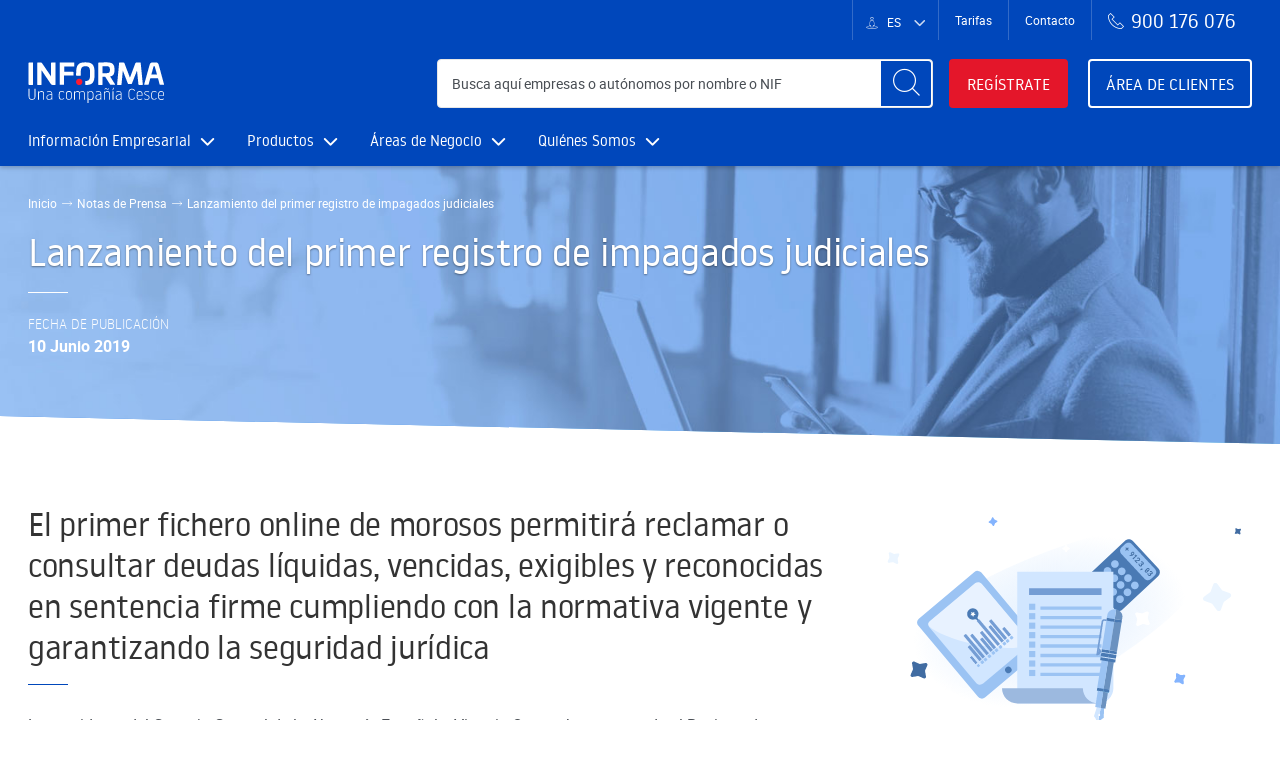

--- FILE ---
content_type: text/html
request_url: https://www.informa.es/notas-de-prensa/lanzamiento-del-primer-registro-de-impagados-judiciales
body_size: 16005
content:

<!DOCTYPE html>
<html lang='es'>
<head>

<meta charset='utf-8'>





<title></title>
<meta content='' name='keywords'>
<meta content='' name='description'>


<link as='font' crossorigin='anonymous' href='https://cdn.informa.es/sites/5c1a2fd74c7cb3612da076ea/theme/fonts/noway-light-webfont.woff' rel='preload' type='font/woff'>
<link as='font' crossorigin='anonymous' href='https://cdn.informa.es/sites/5c1a2fd74c7cb3612da076ea/theme/fonts/noway-regular-webfont.woff' rel='preload' type='font/woff'>
<link as='font' crossorigin='anonymous' href='https://cdn.informa.es/sites/5c1a2fd74c7cb3612da076ea/theme/fonts/roboto-thin-webfont.woff' rel='preload' type='font/woff'>
<link as='font' crossorigin='anonymous' href='https://cdn.informa.es/sites/5c1a2fd74c7cb3612da076ea/theme/fonts/roboto-light-webfont.woff' rel='preload' type='font/woff'>
<link as='font' crossorigin='anonymous' href='https://cdn.informa.es/sites/5c1a2fd74c7cb3612da076ea/theme/fonts/roboto-regular-webfont.woff' rel='preload' type='font/woff'>
<link as='font' crossorigin='anonymous' href='https://cdn.informa.es/sites/5c1a2fd74c7cb3612da076ea/theme/fonts/roboto-italic-webfont.woff' rel='preload' type='font/woff'>
<link as='font' crossorigin='anonymous' href='https://cdn.informa.es/sites/5c1a2fd74c7cb3612da076ea/theme/fonts/roboto-medium-webfont.woff' rel='preload' type='font/woff'>
<link as='font' crossorigin='anonymous' href='https://cdn.informa.es/sites/5c1a2fd74c7cb3612da076ea/theme/fonts/roboto-bold-webfont.woff' rel='preload' type='font/woff'>
<link as='font' crossorigin='anonymous' href='https://cdn.informa.es/sites/5c1a2fd74c7cb3612da076ea/theme/fonts/roboto-black-webfont.woff' rel='preload' type='font/woff'>
<meta content='width=device-width, initial-scale=1, user-scalable=1' name='viewport'>
<link href='https://cdn.informa.es/sites/5c1a2fd74c7cb3612da076ea/theme/images/informa/favicon/favicon.ico?1768219447' rel='shortcut icon'>
<link href='https://cdn.informa.es/sites/5c1a2fd74c7cb3612da076ea/theme/images/informa/favicon/apple-icon-57x57.png?1768219447' rel='apple-touch-icon' sizes='57x57'>
<link href='https://cdn.informa.es/sites/5c1a2fd74c7cb3612da076ea/theme/images/informa/favicon/apple-icon-60x60.png?1768219447' rel='apple-touch-icon' sizes='60x60'>
<link href='https://cdn.informa.es/sites/5c1a2fd74c7cb3612da076ea/theme/images/informa/favicon/apple-icon-72x72.png?1768219447' rel='apple-touch-icon' sizes='72x72'>
<link href='https://cdn.informa.es/sites/5c1a2fd74c7cb3612da076ea/theme/images/informa/favicon/apple-icon-76x76.png?1768219447' rel='apple-touch-icon' sizes='76x76'>
<link href='https://cdn.informa.es/sites/5c1a2fd74c7cb3612da076ea/theme/images/informa/favicon/apple-icon-114x114.png?1768219447' rel='apple-touch-icon' sizes='114x114'>
<link href='https://cdn.informa.es/sites/5c1a2fd74c7cb3612da076ea/theme/images/informa/favicon/apple-icon-120x120.png?1768219447' rel='apple-touch-icon' sizes='120x120'>
<link href='https://cdn.informa.es/sites/5c1a2fd74c7cb3612da076ea/theme/images/informa/favicon/apple-icon-144x144.png?1768219447' rel='apple-touch-icon' sizes='144x144'>
<link href='https://cdn.informa.es/sites/5c1a2fd74c7cb3612da076ea/theme/images/informa/favicon/apple-icon-152x152.png?1768219447' rel='apple-touch-icon' sizes='152x152'>
<link href='https://cdn.informa.es/sites/5c1a2fd74c7cb3612da076ea/theme/images/informa/favicon/apple-icon-180x180.png?1768219447' rel='apple-touch-icon' sizes='180x180'>
<link href='https://cdn.informa.es/sites/5c1a2fd74c7cb3612da076ea/theme/images/informa/favicon/android-icon-192x192.png?1768219447' rel='icon' sizes='192x192' type='image/png'>
<link href='https://cdn.informa.es/sites/5c1a2fd74c7cb3612da076ea/theme/images/informa/favicon/favicon-32x32.png?1768219447' rel='icon' sizes='32x32' type='image/png'>
<link href='https://cdn.informa.es/sites/5c1a2fd74c7cb3612da076ea/theme/images/informa/favicon/favicon-96x96.png?1768219447' rel='icon' sizes='96x96' type='image/png'>
<link href='https://cdn.informa.es/sites/5c1a2fd74c7cb3612da076ea/theme/images/informa/favicon/favicon-16x16.png?1768219447' rel='icon' sizes='16x16' type='image/png'>
<link href='https://cdn.informa.es/sites/5c1a2fd74c7cb3612da076ea/theme/images/informa/favicon/manifest.json?1768219447' type='manifest'>
<meta content='#ffffff' name='msapplication-TileColor'>
<meta content='https://cdn.informa.es/sites/5c1a2fd74c7cb3612da076ea/theme/images/informa/favicon/ms-icon-144x144.png?1768219447' name='msapplication-TileImage'>
<meta content='#0047bb' name='theme-color'>
<meta content='summary' name='twitter:card'>
<meta content='@informa' name='twitter:site'>
<meta content='' name='twitter:title'>
<meta content='' name='twitter:description'>
<meta content='https://www.informa.es/notas-de-prensa/lanzamiento-del-primer-registro-de-impagados-judiciales' property='og:url'>
<meta content='website' property='ogtype'>
<meta content='' property='og:title'>
<meta content='' property='og:description'>




<link href='https://www.informa.es/notas-de-prensa/lanzamiento-del-primer-registro-de-impagados-judiciales' hreflang='es' rel='alternate'>

<link href='https://www.informa.es/en/notas-de-prensa/lanzamiento-del-primer-registro-de-impagados-judiciales' hreflang='en' rel='alternate'>
<link href='https://www.informa.es/fr/notas-de-prensa/lanzamiento-del-primer-registro-de-impagados-judiciales' hreflang='fr' rel='alternate'>
<link href='https://www.informa.es/cat/notes-de-prensa/lanzamiento-del-primer-registro-de-impagados-judiciales' hreflang='ca-es' rel='alternate'>


<link href='https://www.informa.es/notas-de-prensa/lanzamiento-del-primer-registro-de-impagados-judiciales' rel='canonical'>



<link href='https://cdnjs.cloudflare.com/ajax/libs/slick-carousel/1.9.0/slick.min.css' media='screen' rel='stylesheet' type='text/css'>
<link href='https://unpkg.com/aos@next/dist/aos.css' media='screen' rel='stylesheet' type='text/css'>
<link href='https://cdnjs.cloudflare.com/ajax/libs/Modaal/0.4.4/css/modaal.css' media='screen' rel='stylesheet' type='text/css'>
<link href="https://cdn.informa.es/sites/5c1a2fd74c7cb3612da076ea/theme/stylesheets/newinforma.css?1768219447" media="screen" rel="stylesheet" type="text/css" />
<script src='https://ajax.googleapis.com/ajax/libs/jquery/3.3.1/jquery.min.js' type='text/javascript'></script>



<!-- Google Tag Manager -->
<script>
(function(w,d,s,l,i){w[l]=w[l]||[];w[l].push({'gtm.start':new Date().getTime(),event:'gtm.js'});var f=d.getElementsByTagName(s)[0],j=d.createElement(s),dl=l!='dataLayer'?'&l='+l:'';j.async=true;j.src='https://www.googletagmanager.com/gtm.js?id='+i+dl;f.parentNode.insertBefore(j,f);})(window,document,'script','dataLayer','GTM-T7437RH');
</script>
<!-- End Google Tag Manager -->
<!-- Didomi -->
<script>
window.didomiConfig = { languages: { enabled: ['es'], default: 'es' }, tagManager: { provider: 'gtm' } };
</script>
<script>
window.gdprAppliesGlobally=true;
(function(){function a(e){if(!window.frames[e]){if(document.body&&document.body.firstChild){var t=document.body;var n=document.createElement("iframe");n.style.display="none";n.name=e;n.title=e;t.insertBefore(n,t.firstChild)} else{setTimeout(function(){a(e)},5)}}}function e(n,r,o,c,s){function e(e,t,n,a){if(typeof n!=="function"){return}if(!window[r]){window[r]=[]}var i=false;if(s){i=s(e,t,n)}if(!i){window[r].push({command:e,parameter:t,callback:n,version:a})}}e.stub=true;function t(a){if(!window[n]||window[n].stub!==true){return}if(!a.data){return} var i=typeof a.data==="string";var e;try{e=i?JSON.parse(a.data):a.data}catch(t){return}if(e[o]){var r=e[o];window[n](r.command,r.parameter,function(e,t){var n={};n[c]={returnValue:e,success:t,callId:r.callId};a.source.postMessage(i?JSON.stringify(n):n,"*")},r.version)}} if(typeof window[n]!=="function"){window[n]=e;if(window.addEventListener){window.addEventListener("message",t,false)}else{window.attachEvent("onmessage",t)}}}e("__tcfapi","__tcfapiBuffer","__tcfapiCall","__tcfapiReturn");a("__tcfapiLocator");(function(e){ var t=document.createElement("script");t.id="spcloader";t.type="text/javascript";t.async=true;t.src="https://sdk.privacy-center.org/"+e+"/loader.js?target="+document.location.hostname;t.charset="utf-8";var n=document.getElementsByTagName("script")[0];n.parentNode.insertBefore(t,n)})("f0b82da2-5420-4835-9429-9bb6a9388fe6")})();
</script>
<!-- End Didomi -->

<script>
  function spanishSlug(localizedSlug) {
    switch (localizedSlug) {
      // Level 1 slugs
      case "business-information":
      case "informations-enterprises":
      case "informacio-empresarial":
        return "informacion-empresarial";
      case "about-us":
      case "a-propos":
      case "qui-som":
        return "quienes-somos";
      case "price-list":
      case "tarifes":
        return "tarifas";
      // Level 2 slugs
      // informacion-empresarial
      case "spanish":
      case "nationale":
        return "nacional";
      case "international":
      case "internationale":
        return "internacional";
      case "acces":
      case "access":
        return "acceso";
      // productos
      case "reports":
      case "rapports":
        return "informes";
      case "business-risk":
      case "risque-entreprise":
      case "risc-empresarial":
        return "riesgo-empresarial";
      case "marketing-sales":
      case "marketing-ventes":
      case "marqueting-vendes":
        return "marketing-ventas";
      case "esg-compliance-purchases":
      case "esg-compliance-achats":
      case "esg-compliance-compres":
        return "esg-compliance-compras";
      case "register-services":
      case "services-registre":
      case "serveis-registre":
        return "servicios-registro";
      // area
      case "needs":
      case "besoins":
      case "necessitats":
        return "necesidades";
      case "direction":
      case "department":
      case "departaments":
        return "direccion";
      // quienes-somos
      case "the-company":
      case "lentreprise":
      case "lempresa":
        return "empresa";
      case "rsc":
        return "empresa-responsable";
      case "transparency-law":
      case "loi-sur-la-transparence":
      case "llei-de-transparencia":
        return "ley-transparencia";
      case "communication-room":
      case "salle-communication":
      case "sala-comunicacio":
        return "sala-comunicacion";
      // Level 3 slugs
      // productos / informes
      case "companies":
      case "entreprises":
      case "empreses":
        return "empresas";
      case "administrators":
      case "administrateurs":
      case "administradors":
        return "administradores";
      case "sole-propiertorships":
      case "travaillers-independants":
      case "autonoms":
        return "autonomos";
      case "sectors":
      case "secteurs":
        return "sectores";
      // productos / riesgo-empresarial
      case "payment-analysis":
      case "analyse-paiements":
      case "analisis-pagaments":
        return "analisis-pagos";
      case "business-linkages":
      case "liens-interentreprises":
      case "vinculacions-empresarials":
        return "vinculaciones-empresariales";
      case "onerate-consulting":
      case "onerate-conseil":
        return "onerate-consultoria";
      case "credit-insurance":
      case "risque-personnalise":
      case "risc-personalizat":
        return "riesgo-personalizado";
      // productos / esg-compliance-compras
      case "purchases":
      case "achats":
      case "compres":
        return "compras";
      // productos / servicios-registro
      case "property":
      case "propiete":
      case "proprietat":
        return "propiedad";
      case "mercantile-register":
      case "registre-commerce":
      case "registre-mercantil":
        return "mercantil";
      case "traffic-register":
      case "registre-trafic":
      case "registre-de-transit":
        return "trafico";
      // area / necesidades
      case "market-analysis":
      case "analyse-marche":
      case "analisi-mercat":
        return "analisis-mercado";
      case "reach-customers":
      case "obtention-clients":
      case "aconseguir-clients":
        return "conseguir-clientes";
      case "customers-control":
      case "controle-clients":
      case "control-de-clients":
        return "control-de-clientes";
      case "esg-compliance":
      case "esg-conformite-reglementaire":
      case "esg-compliment-normatiu":
        return "esg-cumplimiento-normativo";
      case "financial-management":
      case "gestion-financiere":
      case "gestio-financera":
        return "gestion-financiera";
      case "cosultancy-procedures":
      case "cabinet-fomalites":
      case "gestoria-i-tramits":
        return "gestoria-y-tramites";
      case "apis-de-integracion":
       return "api-integracion";
      // area / direccion
      case "generale":
        return "general";
      case "financial":
      case "financiere":
      case "direccio-financera":
        return "direccion-financiera";
      case "operations":
      case "direccio-d-operacions":
        return "direccion-operaciones";
      case "marketing-sales":
      case "marketing-ventes":
      case "marqueting-i-vendes":
        return "marketing-y-ventas";
      case "legal":
      case "juridique":
      case "direccio-legal":
        return "direccion-legal";
    }
    return localizedSlug;
  }
  
  var eventData = { 'event': "page_view",
                    'page_language': "es",
                    'client_id': "2640271491.626250000",
                    'page_type': "",
                    'page_content': "",
                    'user_id': "" };
  var pushDataLayer = false;
  var pageSlug = "lanzamiento-del-primer-registro-de-impagados-judiciale";
  
  // if (eventData.page_language != "es") {
  //   pageSlug = spanishSlug(pageSlug);
  // }
</script>

<script>
  // switch (pageSlug) {
  //   case "index":
  //     eventData.page_type = "home";
  //     pushDataLayer = true;
  //     break;
  //   // Level 1 pages
  //   case "informacion-empresarial":
  //   case "productos":
  //   case "area":
  //   case "contacto":
  //   case "quienes-somos":
  //   case "tarifas":
  //     eventData.page_type = pageSlug;
  //     pushDataLayer = true;
  //     break;
  //   // Level 2 pages
  //   // informacion-empresarial
  //   case "nacional":
  //   case "internacional":
  //   case "acceso":
  //     eventData.page_type = "informacion-empresarial";
  //     eventData.page_content = pageSlug;
  //     pushDataLayer = true;
  //     break;
  //   // productos
  //   case "informes":
  //   case "riesgo-empresarial":
  //   case "marketing-ventas":
  //   case "esg-compliance-compras":
  //   case "servicios-registro":
  //     eventData.page_type = "productos";
  //     eventData.page_content = pageSlug;
  //     pushDataLayer = true;
  //     break;
  //   // area
  //   case "necesidades":
  //   case "direccion":
  //     eventData.page_type = "area";
  //     eventData.page_content = pageSlug;
  //     pushDataLayer = true;
  //     break;
  //   // quienes-somos
  //   case "empresa":
  //   case "empresa-responsable":
  //   case "sala-comunicacion":
  //   case "ley-transparencia":
  //     eventData.page_type = "quienes-somos";
  //     eventData.page_content = pageSlug;
  //     pushDataLayer = true;
  //     break;
  // }
  
  if ("") {
    eventData.page_content = "";
  }
  
  // if (pushDataLayer) {
  if ("") {
    eventData.page_type = "";
    var dataLayer = window.dataLayer || [];
    dataLayer.push(eventData);
  }
  
  function pushSelectContentDeviceWrapper(contentType, contentInteraction, locale) {
    // desktop
    var mobileContentType = contentType;
    if (window.matchMedia("(max-width: 767px)").matches) {
      // mobile
      mobileContentType = (contentType == "menu_nivel2") ? "menu_hamburguesa-nivel2" : contentType;
    }
    pushSelectContent(mobileContentType, contentInteraction, locale);
  }
  
  function pushSelectContent(contentType, contentInteraction, locale) {
    var dataLayer = window.dataLayer || [];
    var contentInteractionTranslated = (locale != 'es') ? spanishSlug(contentInteraction) : contentInteraction;
    dataLayer.push({
      'event': 'select_content',
      'content_type': contentType,
      'content_interaction': contentInteractionTranslated
    });
    return null;
  }
  
  function pushGenerateLead(leadType, leadEmail, leadPhone) {
    var dataLayer = window.dataLayer || [];
    var event = { 'event': 'generate_lead',
                  // 'lead_type': leadType }
                  'lead_type': "" }
    // if (leadEmail) {
    //   event.lead_email = sha256(leadEmail);
    // }
    // if (leadPhone) {
    //   event.lead_phone = sha256(leadPhone);
    // }
    dataLayer.push(event);
    return null;
  }
  
  // function sha256(message) { 
  //   const hash = CryptoJS.SHA256(message); 
  //   return hash.toString(CryptoJS.enc.Hex); 
  // }
  
  // this function should be placed in a utils file
  function customNormalize(text) {
    // remove accents, lowercase, replace spaces with hyphens and remove punctuation
    return text.normalize("NFD").replace(/[\u0300-\u036f]/g, "").toLowerCase().replace(/ /g,"-").replace(/[¡!"#\$%&'()*+,./:;<=>¿?@[\]^_`{|}~]/g, '');
  }
  
  $(document).ready ( function () {
    $(document).on ("click", ".js-select-content", function (e) {
      var button = customNormalize(e.target.innerHTML);
      pushSelectContent("cta_boton_"+button, e.target.href, "es");
      // alert("AAAAAAAAAAAAAA");
    });
  });
  
  $(document).ready ( function () {
    $(document).on ("click", ".js-select-content-tarjeta", function (e) {
      var button = customNormalize(e.target.innerHTML);
      pushSelectContent("cta_boton_"+button+'_tarjeta', e.target.href, "es");
      // console.log("cta_boton_"+button+'_tarjeta');
      // alert("AAAAAAAAAAAAAA");
    });
  });
  
  $(document).ready ( function () {
    $(document).on ("click", ".js-select-content-banner", function (e) {
      var button = customNormalize(e.target.innerHTML);
      var href = e.target.href ? e.target.href : (window.location.origin + e.target.getAttribute("data-link"));
      pushSelectContent("cta_boton_"+button+'_banner', href, "es");
      // alert("AAAAAAAAAAAAAA");
    });
  });
  
  $(document).ready ( function () {
    $(document).on ("click", ".js-select-content-hero", function (e) {
      var button = customNormalize(e.target.innerHTML);
      pushSelectContent("cta_boton_"+button+'_hero', e.target.href, "es");
      // alert("AAAAAAAAAAAAAA");
    });
  });
  
  $(document).ready ( function () {
    $(document).on ("click", ".js-select-content-container", function (e) {
      var button = customNormalize(e.target.innerHTML);
      pushSelectContent("cta_boton_"+button+'_container', e.target.href, "es");
      // alert("AAAAAAAAAAAAAA");
    });
  });
  
  $(document).ready ( function () {
    $(document).on ("click", ".js-select-content-enlace", function (e) {
      var button = customNormalize(e.target.innerHTML);
      pushSelectContent("cta_enlace_"+button, e.target.href, "es");
      // alert("AAAAAAAAAAAAAA");
    });
  });
  
  // $(document).bind('click', function(event){
  //     var $item = $(event.target);
  //     alert('ID: ' + $item.attr('id') + '\nClass: ' + $item.attr('class'));
  // });
</script>


<link rel="stylesheet" type="text/css" href="/assets/locomotive/wysihtml5_editor-ac0ede63a886ffd5008b03003d273e16494f6727f30569d600940bd79e3356af.css"></head>

<body class='home' data-aos-delay='0' data-aos-duration='400' data-aos-easing='ease' data-ie10='informa-ie10.css' data-ie11='' data-ieedge=''>
<noscript>
<iframe src="https://www.googletagmanager.com/ns.html?id=GTM-T7437RH" height="0" width="0" style="display:none;visibility:hidden"></iframe>
</noscript>

<div class='c-scroll-indicator c-scroll-indicator--white echo js-scroll-indicator'>
<div class='c-scroll-indicator__text js-scroll-indicator__text' style='color: #1f4eb1;'>
<i class='u-icon-arrow-left1'></i>
Descubre más
</div>
<a class='c-scroll-indicator__link c-scroll-indicator__link--hide js-scroll-indicator__link' href='#0' title=''>
Subir
<i class='u-icon-arrow-right1'></i>
</a>
</div>




<div class='js-header-fixed'>
<header class='c-header js-header-scroll '>
<div class='c-header__topbar u-hide@max-sm'>
<div class='o-container'>
<ul class='c-header__topbar-list'>
<li class='c-header__topbar-list-item c-header-lang js-i-toogle-open'>
<ul class='c-header-lang__list'>

<li class='c-header-lang__item'>
<a class='c-header-lang__link is-active' href='/notas-de-prensa/lanzamiento-del-primer-registro-de-impagados-judiciales' hreflang='es' title='Español'>ES</a>
</li>

<li class='c-header-lang__item'>
<a class='c-header-lang__link' href='/en/notas-de-prensa/lanzamiento-del-primer-registro-de-impagados-judiciales' hreflang='en' title='English'>EN</a>
</li>

<li class='c-header-lang__item'>
<a class='c-header-lang__link' href='/fr/notas-de-prensa/lanzamiento-del-primer-registro-de-impagados-judiciales' hreflang='fr' title='Français'>FR</a>
</li>

<li class='c-header-lang__item'>
<a class='c-header-lang__link' href='/cat/notes-de-prensa/lanzamiento-del-primer-registro-de-impagados-judiciales' hreflang='cat' title='Català'>CAT</a>
</li>

</ul>
</li>
<li class='c-header__topbar-list-item'>
<a href='/tarifas' title='Tarifas'>Tarifas</a>
</li>
<li class='c-header__topbar-list-item'>
<a href='/contacto' title='Contacto'>Contacto</a>
</li>
<li class='c-header__topbar-list-item c-header__topbar-list-item--phone'>
<a href='tel:+34900 176 076 ' title='Llámanos al 900 176 076'>
<i aria-hidden='true' class='u-icon-phone'></i>
<span class='c-header__phone-nb'>900 176 076</span>
</a>
</li>
</ul>
</div>
</div>
<div class='o-container c-header__cont'>
<!-- header main -->
<div class='c-header__main'>
<button aria-controls='c-header-nav' aria-expanded='false' aria-label='Navegación principal' class='c-header__mob-btn c-header__mob-btn--menu js-toggle-menu u-hide@md'>
<i class='u-icon-menu'></i>
</button>
<a class='c-header__logo' href='https://www.informa.es/' title='Ir a la página principal'>
<img alt='Informa Logo' loading='lazy' src='https://cdn.informa.es/sites/5c1a2fd74c7cb3612da076ea/theme/images/informa/logos/logo-informa.svg?1768219447'>
</a>
<div class='c-header__search ' id='c-header-search'>
<!-- Search component -->

<form action='
/buscador
' class='c-search c-search--header'>
<label for='h-search-text' placeholder='Busca aquí empresas o autónomos por nombre o NIF'>
Busca aquí empresas o autónomos por nombre o NIF
</label>

<input class='c-search__text' id='h-search-text' name='q' placeholder='Busca aquí empresas o autónomos por nombre o NIF' type='search' value=''>

<button aria-label='Buscar' class='c-search__button c-search__button--search $button_alt_color' type='submit'></button>
</form>

<div class='c-header__search-overlay js-toggle-mob-search'></div>
</div>

<div class='c-header__actions u-hide@max-sm'>

<a class='c-button c-button--alt' href='/alta-en-el-servicio' onclick='pushSelectContent("cta_boton_registrate_cabecera", "-", "es")' title='Regístrate'>Regístrate</a>
<a class='c-button c-button--outline-alt' href='https://clientes.informa.es/es/users/login' onclick='pushSelectContent("cta_boton_login-cabecera", "-", "es")' title='Área de clientes'>Área de clientes</a>

</div>

<div class='c-header__mobile-toolbar u-hide@md'>
<a class='c-header__mob-btn c-header__mob-btn--phone' href='tel:+34900 176 076' title='Llamar al 900 176 076'>
<i aria-hidden='true' class='u-icon-phone'></i>
<span class='u-screen-readers'>900 176 076</span>
</a>
<a class='c-header__mob-btn c-header__mob-btn--login' href='https://clientes.informa.es/es/users/login' onclick='pushSelectContent("cta_boton_login-cabecera", "-", "es")' title='Login'>
<i aria-hidden='true' class='u-icon-user'></i>
<span class='u-screen-readers'>Login</span>
</a>
<button aria-controls='c-header-search' aria-expanded='false' aria-label='Buscar' class='c-header__mob-btn c-header__mob-btn--search js-toggle-mob-search' type='button'>
<i aria-hidden='true' class='u-icon-search'></i>
</button>
</div>
<!-- Header nav component -->
</div>
<nav class='c-header-nav' id='c-header-nav'>
<div class='c-header-nav__mobile-toolbar'>
<button aria-hidden='true' class='c-header-nav__mob-btn c-header-nav__mob-btn--back js-mobile-back' type='button'>
<i aria-hidden='true' class='u-icon-arrow-left'></i>
<span class='u-screen-readers'>Volver</span>
</button>
<button aria-controls='c-header-nav' aria-expanded='true' class='c-header-nav__mob-btn c-header-nav__mob-btn--close js-toggle-menu' type='button'>
<i aria-hidden='true' class='u-icon-cross'></i>
<span class='u-screen-readers'>Salir del menú</span>
</button>
</div>
<ul class='c-header-nav__menu c-header-nav__menu--lv1'>
<li class='c-header-nav__title'>informa.es</li>




<li class='_class c-header-nav__item c-header-nav__item--lv1 childs ' onmouseenter='onMouseEnterOnlyForDesktop("informacion-empresarial")'>
<a class='c-header-nav__link' href='/informacion-empresarial' onclick='pushSelectContentDeviceWrapper("menu_header_click", "informacion-empresarial", "es");'>
Información Empresarial
<i class='c-header-nav__item-icon js-show-submenu' onclick='pushSelectContent("menu_hamburguesa", "informacion-empresarial", "es")'></i>
</a>
<div class='c-header-nav__submenu'>
<ul class='c-header-nav__menu c-header-nav__menu--lv2'>
<li class='c-header-nav__title'>Información Empresarial</li>



<li class='c-header-nav__item c-header-nav__item--lv2'>


<a class='c-header-nav__link' href='/informacion-empresarial/nacional' onclick='pushSelectContentDeviceWrapper("menu_nivel2", "nacional", "es");'>Información Nacional</a>



<ul class='c-header-nav__menu c-header-nav__menu--lv3'>
<li class='c-header-nav__title'>YoAutónomo</li>
<li class='c-header-nav__item c-header-nav__item--lv3'>
<a class='c-header-nav__link' href='/informacion-empresarial/nacional/yoautonomo' onclick='pushSelectContent("menu_nivel3", "yoautonomo", "es");' title='YoAutónomo'>YoAutónomo</a>
</li>
</ul>



</li>



<li class='c-header-nav__item c-header-nav__item--lv2'>


<a class='c-header-nav__link' href='/informacion-empresarial/internacional' onclick='pushSelectContentDeviceWrapper("menu_nivel2", "internacional", "es");'>Información Internacional</a>











</li>



<li class='c-header-nav__item c-header-nav__item--lv2'>


<a class='c-header-nav__link' href='/informacion-empresarial/acceso' onclick='pushSelectContentDeviceWrapper("menu_nivel2", "acceso", "es");'>Acceso a la información</a>



</li>









</ul>
</div>
</li>




<li class='_class c-header-nav__item c-header-nav__item--lv1 childs ' onmouseenter='onMouseEnterOnlyForDesktop("productos")'>
<a class='c-header-nav__link' href='/productos' onclick='pushSelectContentDeviceWrapper("menu_header_click", "productos", "es");'>
Productos
<i class='c-header-nav__item-icon js-show-submenu' onclick='pushSelectContent("menu_hamburguesa", "productos", "es")'></i>
</a>
<div class='c-header-nav__submenu'>
<ul class='c-header-nav__menu c-header-nav__menu--lv2'>
<li class='c-header-nav__title'>Productos</li>

<li class='c-header-nav__item c-header-nav__item--lv2'>
<a class='c-header-nav__link' href='/informes' onclick='pushSelectContentDeviceWrapper("menu_nivel2", "informes", "es");'>Informes</a>




<ul class='c-header-nav__menu c-header-nav__menu--lv3'>
<li class='c-header-nav__title'>Empresas</li>
<li class='c-header-nav__item c-header-nav__item--lv3'>
<a class='c-header-nav__link' href='/informes/empresas' onclick='pushSelectContent("menu_nivel3", "empresas", "es");' title='Empresas'>Empresas</a>
</li>
</ul>



<ul class='c-header-nav__menu c-header-nav__menu--lv3'>
<li class='c-header-nav__title'>Administradores</li>
<li class='c-header-nav__item c-header-nav__item--lv3'>
<a class='c-header-nav__link' href='/informes/administradores' onclick='pushSelectContent("menu_nivel3", "administradores", "es");' title='Administradores'>Administradores</a>
</li>
</ul>



<ul class='c-header-nav__menu c-header-nav__menu--lv3'>
<li class='c-header-nav__title'>Autónomos</li>
<li class='c-header-nav__item c-header-nav__item--lv3'>
<a class='c-header-nav__link' href='/informes/autonomos' onclick='pushSelectContent("menu_nivel3", "autonomos", "es");' title='Autónomos'>Autónomos</a>
</li>
</ul>



<ul class='c-header-nav__menu c-header-nav__menu--lv3'>
<li class='c-header-nav__title'>Sectores</li>
<li class='c-header-nav__item c-header-nav__item--lv3'>
<a class='c-header-nav__link' href='/informes/sectores' onclick='pushSelectContent("menu_nivel3", "sectores", "es");' title='Sectores'>Sectores</a>
</li>
</ul>









</li>
<li class='c-header-nav__item c-header-nav__item--lv2'>
<a class='c-header-nav__link' href='/riesgo-empresarial' onclick='pushSelectContentDeviceWrapper("menu_nivel2", "riesgo-empresarial", "es");'>Riesgo Empresarial</a>




<ul class='c-header-nav__menu c-header-nav__menu--lv3'>
<li class='c-header-nav__title'>Informanager</li>
<li class='c-header-nav__item c-header-nav__item--lv3'>
<a class='c-header-nav__link' href='/riesgo-empresarial/informanager' onclick='pushSelectContent("menu_nivel3", "informanager", "es");' title='Informanager'>Informanager</a>
</li>
</ul>



<ul class='c-header-nav__menu c-header-nav__menu--lv3'>
<li class='c-header-nav__title'>Análisis de Pagos</li>
<li class='c-header-nav__item c-header-nav__item--lv3'>
<a class='c-header-nav__link' href='/riesgo-empresarial/analisis-pagos' onclick='pushSelectContent("menu_nivel3", "analisis-pagos", "es");' title='Análisis de Pagos'>Análisis de Pagos</a>
</li>
</ul>



<ul class='c-header-nav__menu c-header-nav__menu--lv3'>
<li class='c-header-nav__title'>D&B Finance Analytics</li>
<li class='c-header-nav__item c-header-nav__item--lv3'>
<a class='c-header-nav__link' href='/riesgo-empresarial/finance-analytics' onclick='pushSelectContent("menu_nivel3", "finance-analytics", "es");' title='D&B Finance Analytics'>D&B Finance Analytics</a>
</li>
</ul>





<ul class='c-header-nav__menu c-header-nav__menu--lv3'>
<li class='c-header-nav__title'>Sabi INFORMA</li>
<li class='c-header-nav__item c-header-nav__item--lv3'>
<a class='c-header-nav__link' href='/riesgo-empresarial/sabi' onclick='pushSelectContent("menu_nivel3", "sabi", "es");' title='Sabi INFORMA'>Sabi INFORMA</a>
</li>
</ul>



<ul class='c-header-nav__menu c-header-nav__menu--lv3'>
<li class='c-header-nav__title'>Leanus</li>
<li class='c-header-nav__item c-header-nav__item--lv3'>
<a class='c-header-nav__link' href='/riesgo-empresarial/leanus' onclick='pushSelectContent("menu_nivel3", "leanus", "es");' title='Leanus'>Leanus</a>
</li>
</ul>



<ul class='c-header-nav__menu c-header-nav__menu--lv3'>
<li class='c-header-nav__title'>Vinculaciones Empresariales</li>
<li class='c-header-nav__item c-header-nav__item--lv3'>
<a class='c-header-nav__link' href='/riesgo-empresarial/vinculaciones-empresariales' onclick='pushSelectContent("menu_nivel3", "vinculaciones-empresariales", "es");' title='Vinculaciones Empresariales'>Vinculaciones Empresariales</a>
</li>
</ul>



<ul class='c-header-nav__menu c-header-nav__menu--lv3'>
<li class='c-header-nav__title'>OneRate Consulting</li>
<li class='c-header-nav__item c-header-nav__item--lv3'>
<a class='c-header-nav__link' href='/riesgo-empresarial/onerate-consultoria' onclick='pushSelectContent("menu_nivel3", "onerate-consultoria", "es");' title='OneRate Consulting'>OneRate Consulting</a>
</li>
</ul>







<ul class='c-header-nav__menu c-header-nav__menu--lv3'>
<li class='c-header-nav__title'>Seguro de Crédito</li>
<li class='c-header-nav__item c-header-nav__item--lv3'>
<a class='c-header-nav__link' href='/riesgo-empresarial/seguro-credito' onclick='pushSelectContent("menu_nivel3", "seguro-credito", "es");' title='Seguro de Crédito'>Seguro de Crédito</a>
</li>
</ul>





<ul class='c-header-nav__menu c-header-nav__menu--lv3'>
<li class='c-header-nav__title'>Ficheros de morosidad</li>
<li class='c-header-nav__item c-header-nav__item--lv3'>
<a class='c-header-nav__link' href='/riesgo-empresarial/ficheros-de-morosidad' onclick='pushSelectContent("menu_nivel3", "ficheros-de-morosidad", "es");' title='Ficheros de morosidad'>Ficheros de morosidad</a>
</li>
</ul>



<ul class='c-header-nav__menu c-header-nav__menu--lv3'>
<li class='c-header-nav__title'>Reclamación de impagos</li>
<li class='c-header-nav__item c-header-nav__item--lv3'>
<a class='c-header-nav__link' href='/riesgo-empresarial/reclamacion-de-impagos' onclick='pushSelectContent("menu_nivel3", "reclamacion-de-impagos", "es");' title='Reclamación de impagos'>Reclamación de impagos</a>
</li>
</ul>



<ul class='c-header-nav__menu c-header-nav__menu--lv3'>
<li class='c-header-nav__title'>Recuperación de IVA</li>
<li class='c-header-nav__item c-header-nav__item--lv3'>
<a class='c-header-nav__link' href='/riesgo-empresarial/recuperacion-de-iva' onclick='pushSelectContent("menu_nivel3", "recuperacion-de-iva", "es");' title='Recuperación de IVA'>Recuperación de IVA</a>
</li>
</ul>





</li>
<li class='c-header-nav__item c-header-nav__item--lv2'>
<a class='c-header-nav__link' href='/marketing-ventas' onclick='pushSelectContentDeviceWrapper("menu_nivel2", "marketing-ventas", "es");'>Marketing y Ventas</a>




<ul class='c-header-nav__menu c-header-nav__menu--lv3'>
<li class='c-header-nav__title'>Captación</li>
<li class='c-header-nav__item c-header-nav__item--lv3'>
<a class='c-header-nav__link' href='/marketing-ventas/captacion' onclick='pushSelectContent("menu_nivel3", "captacion", "es");' title='Captación'>Captación</a>
</li>
</ul>



<ul class='c-header-nav__menu c-header-nav__menu--lv3'>
<li class='c-header-nav__title'>Conocimiento</li>
<li class='c-header-nav__item c-header-nav__item--lv3'>
<a class='c-header-nav__link' href='/marketing-ventas/conocimiento' onclick='pushSelectContent("menu_nivel3", "conocimiento", "es");' title='Conocimiento'>Conocimiento</a>
</li>
</ul>



<ul class='c-header-nav__menu c-header-nav__menu--lv3'>
<li class='c-header-nav__title'>Optimización</li>
<li class='c-header-nav__item c-header-nav__item--lv3'>
<a class='c-header-nav__link' href='/marketing-ventas/optimizacion' onclick='pushSelectContent("menu_nivel3", "optimizacion", "es");' title='Optimización'>Optimización</a>
</li>
</ul>

















































</li>
<li class='c-header-nav__item c-header-nav__item--lv2'>
<a class='c-header-nav__link' href='/esg-compliance-compras' onclick='pushSelectContentDeviceWrapper("menu_nivel2", "compras-compliance", "es");'>ESG, Compliance y Compras</a>




<ul class='c-header-nav__menu c-header-nav__menu--lv3'>
<li class='c-header-nav__title'>INFORMA ESG Intelligence</li>
<li class='c-header-nav__item c-header-nav__item--lv3'>
<a class='c-header-nav__link' href='/esg-compliance-compras/esg' onclick='pushSelectContent("menu_nivel3", "esg", "es");' title='INFORMA ESG Intelligence'>INFORMA ESG Intelligence</a>
</li>
</ul>



<ul class='c-header-nav__menu c-header-nav__menu--lv3'>
<li class='c-header-nav__title'>Compliance</li>
<li class='c-header-nav__item c-header-nav__item--lv3'>
<a class='c-header-nav__link' href='/esg-compliance-compras/compliance' onclick='pushSelectContent("menu_nivel3", "compliance", "es");' title='Compliance'>Compliance</a>
</li>
</ul>



<ul class='c-header-nav__menu c-header-nav__menu--lv3'>
<li class='c-header-nav__title'>Gestión de compras y proveedores</li>
<li class='c-header-nav__item c-header-nav__item--lv3'>
<a class='c-header-nav__link' href='/esg-compliance-compras/compras' onclick='pushSelectContent("menu_nivel3", "compras", "es");' title='Gestión de compras y proveedores'>Gestión de compras y proveedores</a>
</li>
</ul>





























</li>
<li class='c-header-nav__item c-header-nav__item--lv2'>
<a class='c-header-nav__link' href='/servicios-registro' onclick='pushSelectContentDeviceWrapper("menu_nivel2", "servicios-registro", "es");'>Servicios del Registro</a>




<ul class='c-header-nav__menu c-header-nav__menu--lv3'>
<li class='c-header-nav__title'>Registro de la propiedad</li>
<li class='c-header-nav__item c-header-nav__item--lv3'>
<a class='c-header-nav__link' href='/servicios-registro/propiedad' onclick='pushSelectContent("menu_nivel3", "propiedad", "es");' title='Registro de la propiedad'>Registro de la propiedad</a>
</li>
</ul>



<ul class='c-header-nav__menu c-header-nav__menu--lv3'>
<li class='c-header-nav__title'>Registro Mercantil</li>
<li class='c-header-nav__item c-header-nav__item--lv3'>
<a class='c-header-nav__link' href='/servicios-registro/mercantil' onclick='pushSelectContent("menu_nivel3", "mercantil", "es");' title='Registro Mercantil'>Registro Mercantil</a>
</li>
</ul>



<ul class='c-header-nav__menu c-header-nav__menu--lv3'>
<li class='c-header-nav__title'>Registro de Tráfico</li>
<li class='c-header-nav__item c-header-nav__item--lv3'>
<a class='c-header-nav__link' href='/servicios-registro/trafico' onclick='pushSelectContent("menu_nivel3", "trafico", "es");' title='Registro de Tráfico'>Registro de Tráfico</a>
</li>
</ul>







</li>


</ul>
</div>
</li>




<li class='_class c-header-nav__item c-header-nav__item--lv1 childs ' onmouseenter='onMouseEnterOnlyForDesktop("area")'>
<a class='c-header-nav__link' href='/area' onclick='pushSelectContentDeviceWrapper("menu_header_click", "area", "es");'>
Áreas de Negocio
<i class='c-header-nav__item-icon js-show-submenu' onclick='pushSelectContent("menu_hamburguesa", "area", "es")'></i>
</a>
<div class='c-header-nav__submenu'>
<ul class='c-header-nav__menu c-header-nav__menu--lv2'>
<li class='c-header-nav__title'>Áreas de Negocio</li>

<li class='c-header-nav__item c-header-nav__item--lv2'>
<a class='c-header-nav__link' href='/necesidades' onclick='pushSelectContentDeviceWrapper("menu_nivel2", "necesidades", "es");'>Por tipo de necesidad</a>




<ul class='c-header-nav__menu c-header-nav__menu--lv3'>
<li class='c-header-nav__title'>Análisis de mercado</li>
<li class='c-header-nav__item c-header-nav__item--lv3'>
<a class='c-header-nav__link' href='/necesidades/analisis-mercado' onclick='pushSelectContent("menu_nivel3", "analisis-mercado", "es");' title='Análisis de mercado'>Análisis de mercado</a>
</li>
</ul>



<ul class='c-header-nav__menu c-header-nav__menu--lv3'>
<li class='c-header-nav__title'>Conseguir clientes</li>
<li class='c-header-nav__item c-header-nav__item--lv3'>
<a class='c-header-nav__link' href='/necesidades/conseguir-clientes' onclick='pushSelectContent("menu_nivel3", "conseguir-clientes", "es");' title='Conseguir clientes'>Conseguir clientes</a>
</li>
</ul>



<ul class='c-header-nav__menu c-header-nav__menu--lv3'>
<li class='c-header-nav__title'>Control de clientes</li>
<li class='c-header-nav__item c-header-nav__item--lv3'>
<a class='c-header-nav__link' href='/necesidades/control-de-clientes' onclick='pushSelectContent("menu_nivel3", "control-de-clientes", "es");' title='Control de clientes'>Control de clientes</a>
</li>
</ul>



<ul class='c-header-nav__menu c-header-nav__menu--lv3'>
<li class='c-header-nav__title'>ESG y Cumplimiento Normativo</li>
<li class='c-header-nav__item c-header-nav__item--lv3'>
<a class='c-header-nav__link' href='/necesidades/esg-cumplimiento-normativo' onclick='pushSelectContent("menu_nivel3", "esg-cumplimiento-normativo", "es");' title='ESG y Cumplimiento Normativo'>ESG y Cumplimiento Normativo</a>
</li>
</ul>



<ul class='c-header-nav__menu c-header-nav__menu--lv3'>
<li class='c-header-nav__title'>Gestión Financiera</li>
<li class='c-header-nav__item c-header-nav__item--lv3'>
<a class='c-header-nav__link' href='/necesidades/gestion-financiera' onclick='pushSelectContent("menu_nivel3", "gestion-financiera", "es");' title='Gestión Financiera'>Gestión Financiera</a>
</li>
</ul>



<ul class='c-header-nav__menu c-header-nav__menu--lv3'>
<li class='c-header-nav__title'>Gestoría y Trámites</li>
<li class='c-header-nav__item c-header-nav__item--lv3'>
<a class='c-header-nav__link' href='/necesidades/gestoria-y-tramites' onclick='pushSelectContent("menu_nivel3", "gestoria-y-tramites", "es");' title='Gestoría y Trámites'>Gestoría y Trámites</a>
</li>
</ul>



<ul class='c-header-nav__menu c-header-nav__menu--lv3'>
<li class='c-header-nav__title'>API´s de integración</li>
<li class='c-header-nav__item c-header-nav__item--lv3'>
<a class='c-header-nav__link' href='/necesidades/api-integracion' onclick='pushSelectContent("menu_nivel3", "api-integracion", "es");' title='API´s de integración'>API´s de integración</a>
</li>
</ul>







<ul class='c-header-nav__menu c-header-nav__menu--lv3'>
<li class='c-header-nav__title'>Data Management con IA</li>
<li class='c-header-nav__item c-header-nav__item--lv3'>
<a class='c-header-nav__link' href='/necesidades/data-management-ia' onclick='pushSelectContent("menu_nivel3", "data-management-ia", "es");' title='Data Management con IA'>Data Management con IA</a>
</li>
</ul>





</li>
<li class='c-header-nav__item c-header-nav__item--lv2'>
<a class='c-header-nav__link' href='/direccion' onclick='pushSelectContentDeviceWrapper("menu_nivel2", "direccion", "es");'>Por tipo de dirección</a>




<ul class='c-header-nav__menu c-header-nav__menu--lv3'>
<li class='c-header-nav__title'>Dirección general</li>
<li class='c-header-nav__item c-header-nav__item--lv3'>
<a class='c-header-nav__link' href='/direccion/general' onclick='pushSelectContent("menu_nivel3", "general", "es");' title='Dirección general'>Dirección general</a>
</li>
</ul>



<ul class='c-header-nav__menu c-header-nav__menu--lv3'>
<li class='c-header-nav__title'>Dirección Financiera</li>
<li class='c-header-nav__item c-header-nav__item--lv3'>
<a class='c-header-nav__link' href='/direccion/direccion-financiera' onclick='pushSelectContent("menu_nivel3", "direccion-financiera", "es");' title='Dirección Financiera'>Dirección Financiera</a>
</li>
</ul>



<ul class='c-header-nav__menu c-header-nav__menu--lv3'>
<li class='c-header-nav__title'>Dirección de Operaciones</li>
<li class='c-header-nav__item c-header-nav__item--lv3'>
<a class='c-header-nav__link' href='/direccion/direccion-operaciones' onclick='pushSelectContent("menu_nivel3", "direccion-operaciones", "es");' title='Dirección de Operaciones'>Dirección de Operaciones</a>
</li>
</ul>



<ul class='c-header-nav__menu c-header-nav__menu--lv3'>
<li class='c-header-nav__title'>Marketing y Ventas</li>
<li class='c-header-nav__item c-header-nav__item--lv3'>
<a class='c-header-nav__link' href='/direccion/marketing-y-ventas' onclick='pushSelectContent("menu_nivel3", "marketing-y-ventas", "es");' title='Marketing y Ventas'>Marketing y Ventas</a>
</li>
</ul>



<ul class='c-header-nav__menu c-header-nav__menu--lv3'>
<li class='c-header-nav__title'>Dirección Legal</li>
<li class='c-header-nav__item c-header-nav__item--lv3'>
<a class='c-header-nav__link' href='/direccion/direccion-legal' onclick='pushSelectContent("menu_nivel3", "direccion-legal", "es");' title='Dirección Legal'>Dirección Legal</a>
</li>
</ul>





</li>


</ul>
</div>
</li>




<li class='_class c-header-nav__item c-header-nav__item--lv1 childs ' onmouseenter='onMouseEnterOnlyForDesktop("quienes-somos")'>
<a class='c-header-nav__link' href='/quienes-somos' onclick='pushSelectContentDeviceWrapper("menu_header_click", "quienes-somos", "es");'>
Quiénes Somos
<i class='c-header-nav__item-icon js-show-submenu' onclick='pushSelectContent("menu_hamburguesa", "quienes-somos", "es")'></i>
</a>
<div class='c-header-nav__submenu'>
<ul class='c-header-nav__menu c-header-nav__menu--lv2'>
<li class='c-header-nav__title'>Quiénes Somos</li>



<li class='c-header-nav__item c-header-nav__item--lv2'>


<a class='c-header-nav__link' href='/quienes-somos/empresa' onclick='pushSelectContentDeviceWrapper("menu_nivel2", "empresa", "es");'>La empresa</a>







</li>



<li class='c-header-nav__item c-header-nav__item--lv2'>


<a class='c-header-nav__link' href='/quienes-somos/empresa-responsable' onclick='pushSelectContentDeviceWrapper("menu_nivel2", "empresa-responsable", "es");'>Empresa Responsable</a>











</li>



<li class='c-header-nav__item c-header-nav__item--lv2'>


<a class='c-header-nav__link' href='/sala-comunicacion' onclick='pushSelectContentDeviceWrapper("menu_nivel2", "sala-comunicacion-redirect", "es");'>Sala de Comunicación</a>



</li>





<li class='c-header-nav__item c-header-nav__item--lv2'>


<a class='c-header-nav__link' href='https://empleo.informa.es/' onclick='pushSelectContentDeviceWrapper("menu_nivel2", "trabaja-con-nosotros", "es");'>Trabaja con nosotros</a>



</li>



<li class='c-header-nav__item c-header-nav__item--lv2'>


<a class='c-header-nav__link' href='/quienes-somos/transparencia' onclick='pushSelectContentDeviceWrapper("menu_nivel2", "transparencia", "es");'>Transparencia</a>



<ul class='c-header-nav__menu c-header-nav__menu--lv3'>
<li class='c-header-nav__title'>Información Económica, Presupuestaria y Estadística</li>
<li class='c-header-nav__item c-header-nav__item--lv3'>
<a class='c-header-nav__link' href='/quienes-somos/transparencia/informacion-economica-presupuestaria-y-estadistica' onclick='pushSelectContent("menu_nivel3", "informacion-economica-presupuestaria-y-estadistica", "es");' title='Información Económica, Presupuestaria y Estadística'>Información Económica, Presupuestaria y Estadística</a>
</li>
</ul>



<ul class='c-header-nav__menu c-header-nav__menu--lv3'>
<li class='c-header-nav__title'>Acceso a la Información Pública</li>
<li class='c-header-nav__item c-header-nav__item--lv3'>
<a class='c-header-nav__link' href='/quienes-somos/transparencia/acceso-a-la-informacion-publica' onclick='pushSelectContent("menu_nivel3", "acceso-a-la-informacion-publica", "es");' title='Acceso a la Información Pública'>Acceso a la Información Pública</a>
</li>
</ul>



<ul class='c-header-nav__menu c-header-nav__menu--lv3'>
<li class='c-header-nav__title'>Información Institucional y Organizativa</li>
<li class='c-header-nav__item c-header-nav__item--lv3'>
<a class='c-header-nav__link' href='/quienes-somos/transparencia/informacion-institucional-y-organizativa' onclick='pushSelectContent("menu_nivel3", "informacion-institucional-y-organizativa", "es");' title='Información Institucional y Organizativa'>Información Institucional y Organizativa</a>
</li>
</ul>



<ul class='c-header-nav__menu c-header-nav__menu--lv3'>
<li class='c-header-nav__title'>Contratación de proveedores</li>
<li class='c-header-nav__item c-header-nav__item--lv3'>
<a class='c-header-nav__link' href='/quienes-somos/transparencia/contratacion-proveedores' onclick='pushSelectContent("menu_nivel3", "contratacion-proveedores", "es");' title='Contratación de proveedores'>Contratación de proveedores</a>
</li>
</ul>



</li>



</ul>
</div>
</li>



<li class='c-header-nav__mobile-toolbar c-header-nav__item c-header-nav__item--lv1'>
<a class='c-header-nav__link' href='/tarifas' title='Tarifas'>Tarifas</a>
</li>
<li class='c-header-nav__mobile-toolbar c-header-nav__item c-header-nav__item--lv1'>
<a class='c-header-nav__link' href='/contacto' title='Contacto'>Contacto</a>
</li>
<li class='c-header-nav__mobile-toolbar' style='margin-top: 30px'>
<a class='c-button c-button--alt' href='/alta-en-el-servicio' title='Regístrate'>Regístrate</a>
</li>
</ul>
</nav>
<script>
  function onMouseEnterOnlyForDesktop(contentInteraction) {
    if (window.matchMedia("(min-width: 768px)").matches) {
      pushSelectContent("menu_header_mouseover", contentInteraction, "es");
    }
  }
</script>

</div>
</header>
</div>







<div class='c-hero-small c-hero-small--background-gradient c-hero-small--notabs'>

<img alt='Lanzamiento del primer registro de impagados judiciales' class='c-hero-small__img' loading='lazy' src='
https://s3-eu-west-1.amazonaws.com/locomotivefilesdev/sites/5c4f2b1d2ed03442b1e7c6cd/theme/images/informa/img-interior-ejemplo-2.jpg?1673937601
' title='Lanzamiento del primer registro de impagados judiciales'>

<div class='o-container'>
<div class='o-grid'>
<div class='o-grid__col u-12'>
<nav class='c-breadcrumb c-breadcrumb--white'>
  <a class='c-breadcrumb__item' href='https://www.informa.es/es/' title='Volver a la página de inicio'>Inicio</a>
  <span class='c-breadcrumb__sep'>
    <span class='u-screen-readers'>></span>
  </span>
  
  
  <a class='c-breadcrumb__item' href='/notas-de-prensa' title='Notas de Prensa'>Notas de Prensa</a>
  <span class='c-breadcrumb__sep'>
    <span class='u-screen-readers'>></span>
  </span>
  <span class='c-breadcrumb__item c-breadcrumb__item--current'>Lanzamiento del primer registro de impagados judiciales</span>
  
  
</nav>

<h1 class='c-hero-small__title'>Lanzamiento del primer registro de impagados judiciales</h1>
<div class='c-hero-small__text'>
<p>
<span class='c-hero-small__date-label'>Fecha de publicación</span>
<time class='c-hero-small__date'>10 Junio 2019</time>
</p>
</div>
</div>
</div>
</div>
</div>






<div class='c-band-media o-section' id=''>
<div class='o-container'>
<div class='o-grid'>
<div class='u-8@sm o-grid__col u-12 c-band-media__text aos-init' data-aos-delay='200' data-aos='fade-right'>
<header class='c-section-header c-section-header--left'>

<h2 class='c-section-header__title'> El primer fichero online de morosos permitirá reclamar o consultar deudas líquidas, vencidas, exigibles y reconocidas en sentencia firme cumpliendo con la normativa vigente y garantizando la seguridad jurídica</h2>

<p class='c-section-header__subtitle'></p>
</header>
<div class='c-band-media__content i-content-bullets'>
 <p>

















</p><p class="MsoNormal"><span class="Ninguno">

La presidenta
del Consejo General de la Abogacía Española, Victoria Ortega, ha
presentado el Registro de Impagados Judiciales (RIJ), un fichero de morosidad
pionero en nuestro país para recoger información y reclamar deudas líquidas,
vencidas, exigibles y reconocidas mediante una resolución judicial firme
aportada por abogados y abogadas previa autorización de sus clientes y en
defensa de sus derechos de cobro.

</span></p>

<p class="MsoNormal"><span class="Ninguno">Este registro supone una novedad de carácter mundial en la lucha
contra la morosidad posicionando a España a la vanguardia de la innovación y
adaptación de la sociedad a las nuevas tecnologías. El fichero <i>online</i>
está operativo desde su presentación en mayo en el XII Congreso Nacional de
la Abogacía Española, centrado en la transformación digital de los
despachos.</span></p>

<p class="MsoNormal"><span class="Ninguno">Con esta nueva apuesta por los sectores fintech y legaltech, la
Abogacía pone a disposición de los 150.000 abogados españoles una herramienta
de trabajo</span> <span class="Ninguno">de uso
gratuito para la profesión (solo tendrá un pequeño coste para el cliente por el
alta de la deuda si bien la consulta será totalmente gratuita), que supone
una innovación revolucionaria en nuestro país que va a favorecer el derecho a
la tutela judicial efectiva y a que se cumplan las sentencias firmes.
Además, dotará de mayor transparencia al sistema judicial y financiero
español. </span><span class="Ninguno"><b></b></span></p>

<p class="MsoNormal"><span class="Ninguno">Todo ello cumpliendo con la nueva Ley General de Protección de Datos,
la Ley de Protección del Derecho al Honor y el Código Deontológico de la
Abogacía, garantizando la seguridad jurídica.</span><span class="Ninguno"><b></b></span></p>

<p class="MsoNormal"><span class="Ninguno">Resoluciones judiciales como los impagos de las pensiones de
alimentos, deudas entre particulares, incumplimientos en contratos de alquiler
o de compraventa de mercancías, y hasta la morosidad de instituciones
condenadas a pagar por sentencia firme, son objeto de este nuevo registro
con validez en toda España. Es más, por primera vez los abogados contarán con
un registro para consultar datos sobre impago de honorarios de letrados.</span></p>

<p class="MsoNormal"><span class="Ninguno">Además, cabe destacar que el RIJ mejora la efectividad en cualquier
proceso de <i>rating</i> o <i>scoring</i> con información clave no disponible a
día de hoy en los mercados. Es, por tanto, un mecanismo para mejorar la información
de riesgo de insolvencia de empresas y personas físicas.</span></p>

<p class="MsoNormal"><span class="Ninguno">En 2017 y según la Memoria del CGPJ, en España se han ejecutado más
de 2,39 millones de sentencias que han dado lugar a 1.936.796 títulos
judiciales, 394.414 ejecuciones penales y 44.632 ejecuciones en la jurisdicción
social, además de las 6.670 reclamaciones de cantidad derivadas de laudos
arbitrales. Miles de estas sentencias o laudos arbitrales quedan incumplidos o
tienen un cobro infructuoso dejando a los ciudadanos indefensos ante los morosos.
</span></p>

<p class="MsoNormal"><span class="Ninguno">El RIJ nace como una herramienta al servicio de la justicia y del
ordenamiento jurídico español que dota a los acreedores que han visto
reconocido su derecho al cobro de una deuda por resolución judicial firme, de
mayores garantías para el cumplimiento de la misma, reforzando y
garantizando su derecho a la tutela judicial efectiva y a que se cumpla la
ejecución de la sentencia.</span></p>

<p></p><h3 class="MsoNormal"><span class="Ninguno">El consejo general de la abogacía avanza en la transformación digital</span></h3><p>

</p><p class="MsoNormal"><span class="Ninguno">En la
presentación, la presidenta de la Abogacía ha estado acompañada del presidente
de la consultora multinacional de negocio everis, Eduardo Serra, del consejero delegado de la empresa líder en
información de empresas Informa D&amp;B, Juan
María Sainz, del socio fundador y CEO de la startup granadina ICIRED, Enrique Rodríguez Zarza, y del tesorero
del Consejo General de la Abogacía Española, Rafael Bonmatí. La empresa que se encargará de gestionar este
registro de impagados es Desarrollo de Aplicaciones Jurídicas, constituida por
la sociedad Infraestructura Tecnológica de la Abogacía Española RedAbogacía y
la mercantil Inversiones Colectivas en Red, ICIRED, con Informa D&amp;B y
everis como socios de este proyecto.</span></p>

<p class="MsoNormal"><span class="Ninguno">Victoria Ortega, presidenta del Consejo General de la Abogacía, ha
destacado que este proyecto “supone una innovación revolucionaria en España y
en el mundo, que va a favorecer el derecho a la tutela judicial efectiva y
hacer que se cumplan las sentencias firmas, además de dotar de mayor
transparencia al sistema judicial y financiero de España”.</span></p>

<p class="MsoNormal"><span class="Ninguno">Con este pionero fichero de morosidad <i>online</i>, Abogacía Española
ha querido avanzar en las oportunidades que ofrece la transformación digital
facilitando la labor de los abogados y defendiendo el derecho de los ciudadanos
a la tutela judicial efectiva. De esta manera, el fichero facilitará la
ejecución de deudas reconocidas por resolución judicial firme superiores a 50
euros y con un máximo de 5 años de antigüedad.</span></p>

<p class="MsoNormal"><span class="Ninguno">Este innovador modelo de negocio está basado en las ventajas que
ofrece la economía colaborativa gracias a las grandes oportunidades de Internet
a la hora de hacer más ágil y eficaz la reclamación de impagos o su consulta.</span></p>

<p class="MsoNormal"><span class="Ninguno">Juan María Sainz, consejero delegado de Informa D&amp;B, ha destacado
que “con nuestra participación en este proyecto vamos a hacer visible al
sistema financiero y empresarial de nuestro país una gran parte de la deuda
comercial que hasta ahora no estaba recogida en ningún fichero y que es
manejada por los abogados (aproximadamente un 80% del total). Esto es posible
porque contamos con 3 millones de usuarios y con 80.000 clientes entre los que
se encuentran el 89 % de las empresas del Ibex 35 y más del 95 % de las
entidades financieras”.</span></p>

<p class="MsoNormal"><span class="Ninguno">“En everis entendemos la transformación digital como una palanca clave
para la prosperidad económica y social, y también para garantizar la seguridad
jurídica de cualquier país. Por ello, apostamos por la inversión y el
desarrollo de negocios innovadores que favorezcan que la tecnología llegue a
todas las empresas y los ciudadanos. El proyecto de Registro de Impagados
Judiciales es un buen ejemplo de una iniciativa pionera que utiliza la
tecnología para ofrecer un valor añadido tanto a los profesionales del sector
legal como a la ciudadanía”, ha explicado Eduardo Serra, presidente de everis.</span></p>





<br><p></p>
</div>
</div>
<div class='o-grid__col u-12 c-band-media__media aos-init u-4@sm' data-aos-delay='400' data-aos='fade-left' style='position: relative;'>
<div class='js-sticky-block'>

<img alt=' El primer fichero online de morosos permitirá reclamar o consultar deudas líquidas, vencidas, exigibles y reconocidas en sentencia firme cumpliendo con la normativa vigente y garantizando la seguridad jurídica' loading='lazy' src='https://cdn.informa.es/sites/5c1a2fd74c7cb3612da076ea/theme/images/common/illustrations/producto-servicios.svg' title=' El primer fichero online de morosos permitirá reclamar o consultar deudas líquidas, vencidas, exigibles y reconocidas en sentencia firme cumpliendo con la normativa vigente y garantizando la seguridad jurídica'>

</div>
</div>
</div>
</div>
</div>














<footer class='c-footer'>
<div class='o-container'>
<div class='o-grid' id='js-footer'>
<div class='o-grid__col u-12 u-8@sm'>
<ul class="c-footer__list">
<li class="c-footer__list-item"><a href="/textos-legales" title="Textos legales">Textos legales</a></li>
<li class="c-footer__list-item"><a href="/quienes-somos/empresa-responsable/politica-seguridad-informacion" title="Política de seguridad de la información de Informa D&amp;B S.A (S.M.E.)">Política de seguridad</a></li>
<li class="c-footer__list-item"><a href="javascript:Didomi.preferences.show()" title="Configurar Cookies">Configurar Cookies</a></li>
<li class="c-footer__list-item"><a href="https://informa.integrityline.com/frontpage" title="Canal Interno de Información">Canal Interno de Información</a></li>
<li class="c-footer__list-item"><a target="_blank" href="https://www.informa.es/directorio-empresas" title="Directorio de empresas">Directorio de empresas</a></li>
<li class="c-footer__list-item"><a href="/sala-comunicacion" title="Estudios y Sala de prensa">Estudios y notas de prensa</a></li>
<li class="c-footer__list-item"><a href="/quienes-somos/empresa/certificaciones" title="Certificaciones">Certificaciones</a></li>
<li class="c-footer__list-item"><a href="https://cdn.informa.es/sites/5c1a2fd74c7cb3612da076ea/assets/68beb5a061f911002757eca4/Documento_accesibilidad_Informa_1.0.pdf" title="Documento_accesibilidad_I...">Declaración de accesibilidad</a></li>
</ul>
<a class='c-footer__blog' href='/sala-comunicacion/blog' onclick='pushSelectContent("menu_footer", "visita-nuestro-blog", "es")' title='Visita nuestro blog'>Visita nuestro blog</a>
</div>
<div class='o-grid__col u-12 u-4@sm'>
<div class='c-footer-lang js-mob-footer-lang'>
<ul class='c-footer-lang__list'>
<li class='c-footer-lang__item'>
<a class='c-footer-lang__link is-active' href='/notas-de-prensa/lanzamiento-del-primer-registro-de-impagados-judiciales' hreflang='es'>Castellano</a>
</li>
<li class='c-footer-lang__item'>
<a class='c-footer-lang__link' href='/cat/notes-de-prensa/lanzamiento-del-primer-registro-de-impagados-judiciales' hreflang='cat'>Català</a>
</li>
<li class='c-footer-lang__item'>
<a class='c-footer-lang__link' href='/en/notas-de-prensa/lanzamiento-del-primer-registro-de-impagados-judiciales' hreflang='en'>English</a>
</li>
<li class='c-footer-lang__item'>
<a class='c-footer-lang__link' href='/fr/notas-de-prensa/lanzamiento-del-primer-registro-de-impagados-judiciales' hreflang='fr'>Français</a>
</li>
</ul>
</div>
<ul class='c-footer__social'>

<li class='c-footer__social-item'>
<a class='c-footer__social-icon c-footer__facebook' href='https://es-es.facebook.com/InformaDB/' target='_blank' title='Facebook'>
<i class='u-icon-facebook'></i>
</a>
</li>


<li class='c-footer__social-item'>
<a class='c-footer__social-icon c-footer__twitter' href='https://twitter.com/informa' target='_blank' title='Twitter'>
<i class='u-icon-twitter'></i>
</a>
</li>


<li class='c-footer__social-item'>
<a class='c-footer__social-icon c-footer__linkedin' href='https://es.linkedin.com/company/informa-d&b' target='_blank' title='Linkedin'>
<i class='u-icon-linkedin'></i>
</a>
</li>


<li class='c-footer__social-item'>
<a class='c-footer__social-icon c-footer__instagram' href='https://www.instagram.com/informadb/' target='_blank' title='Instagram'>
<i class='u-icon-instagram'></i>
</a>
</li>


<li class='c-footer__social-item'>
<a class='c-footer__social-icon c-footer__youtube' href='https://www.youtube.com/informa' target='_blank' title='Youtube'>
<i class='u-icon-youtube'></i>
</a>
</li>


<li class='c-footer__social-item'>
<a class='c-footer__social-icon c-footer__pinterest' href='https://www.pinterest.es/informadb/' target='_blank' title='Pinterest'>
<i class='u-icon-pinterest'></i>
</a>
</li>


</ul>
</div>
</div>
<div class='o-grid'>
<div class='o-grid__col u-12 u-8@sm'>
<div class='o-grid'>
<div class="o-grid__col u-12 u-3@sm">
<ul class="c-footer__list c-footer__seolist">
<li>Información empresarial<br></li>
<li><a href="https://www.informa.es/necesidades/api-empresas" title="API Empresas">API Empresas</a></li>
<li><a href="https://www.informa.es/informacion-empresarial/la-base-de-datos" title="Base de datos de empresas">Base de datos de empresas</a></li>
<li><a href="https://www.informa.es/informacion-financiera" title="Información financiera">Información financiera</a></li>
<li><a href="https://www.informa.es/informacion-empresarial/internacional" title="Información Internacional">Información Internacional</a></li>
</ul>
</div>

<div class="o-grid__col u-12 u-3@sm">
<ul class="c-footer__list c-footer__seolist">
<li>Informes de empresas</li>
<li><a href="https://www.informa.es/informes/empresas/abreviado" title="Informe abreviado">Informe abreviado</a></li><li><a href="https://www.informa.es/informes/empresas/balances" title="Balances de empresas">Balances de empresas</a></li>
<li><a href="https://www.informa.es/informes/empresas/comercial" title="Informe comercial">Informe comercial</a></li>
<li><a href="https://www.informa.es/informes/empresas/estrategico" title="Informe estratégico">Informe estratégico</a></li>
<li><a href="https://www.informa.es/informes/empresas/financiero" title="Informe financiero">Informe financiero</a></li>
<li><a href="https://www.informa.es/informes/empresas/investigado" title="Informe investigado">Informe investigado</a></li>
<li><a href="https://www.informa.es/informes/empresas/modulares" title="Productos Modulares">Productos modulares</a></li>
<li><a href="https://www.informa.es/informes/empresas/rai" title="RAI">RAI</a></li>
</ul>
</div>

<div class="o-grid__col u-12 u-3@sm">
<ul class="c-footer__list c-footer__seolist">
<li>Marketing y ventas</li>
<li><a href="https://www.informa.es/marketing-ventas/geomarketing" title="Geomarketing">Geomarketing</a></li>
<li><a href="https://www.informa.es/marketing-ventas/bases-datos-marketing/base-datos-hogares" title="Base de datos de hogares">Base de datos de hogares</a></li>
<li><a href="https://www.informa.es/marketing-ventas/segmentador" title="Segmentador">Segmentador</a></li>
</ul>
</div>

<div class="o-grid__col u-12 u-3@sm">
<ul class="c-footer__list c-footer__seolist">
<li>Otros</li>
<li><a href="https://www.informa.es/quienes-somos/empresa/delegaciones" title="Delegaciones">Delegaciones</a></li>
<li><a href="https://www.informa.es/riesgo-empresarial/sabi" title="SABI Informa">SABI Informa</a></li>
<li><a href="https://www.informa.es/riesgo-empresarial/valoracion-empresas" title="Valoración de empresas">Valoración de empresas</a></li>
</ul>
</div>
</div>
</div>
<div class='o-grid__col u-12 u-4@sm'>
<div class='c-footer__drs-container'>
<a class='c-footer__excellence-link' href='https://dunsregistered.dnb.com/DunsRegisteredProfileAnywhere.aspx?Key1=3087272&PaArea=DOCUMENTS' rel='nofollow noreferrer' target='_blank' title='Duns Registered'>
<img alt='Duns Registered' loading='lazy' src='https://cdn.informa.es/sites/5c1a2fd74c7cb3612da076ea/theme/images/informa/logos/logo-drs.svg?1768219447' title='Logo Duns Registered'>
</a>
</div>
</div>
</div>
<div class='o-grid o-grid--xs-column-reverse'>
<div class='o-grid__col u-12 u-8@sm'>
<div class='c-footer__excellence-container'>
<ul class='c-footer__excellence'>
<li class='c-footer__excellence-item'>
<a class='c-footer__excellence-link js-modal' data-modaal-scope='modaal_contacto' data-modal-height='413px' data-modal-title='Somos el partner nacional de Dun&Bradstreet' href='/dnb' rel='nofollow' title='Dun&Bradstreet'>
<img alt='Dun Bradstreet' class='c-footer__excellence-img' loading='lazy' src='https://cdn.informa.es/sites/5c1a2fd74c7cb3612da076ea/theme/images/informa/logos/logo-dun-bradstreet.svg?1768219447' title='Logo Dun&Bradstreet'>
</a>
</li>
</ul>
</div>
</div>
</div>
</div>
</footer>
<script>
  $('#js-footer').on('click', 'li.c-footer__list-item', function(e){
    var contentInteraction = customNormalize(e.target.innerHTML);
    pushSelectContent("menu_footer", contentInteraction, "es");
  });
  $('.c-footer__seolist > li > a').on('click', function(e){
    var contentInteraction = customNormalize(e.target.innerHTML);
    pushSelectContent("menu_footer", contentInteraction, "es");
  });
</script>

<script>
  var doc = document.documentElement;
  doc.setAttribute('data-useragent', navigator.userAgent);
</script>

<!-- / ************************** MIN ************************** -->
<script defer='' src='https://cdnjs.cloudflare.com/ajax/libs/flatpickr/4.5.2/plugins/rangePlugin.js' type='text/javascript'></script>
<script defer='' src='https://cdnjs.cloudflare.com/ajax/libs/flatpickr/4.5.2/flatpickr.js' type='text/javascript'></script>
<script defer='' src='https://unpkg.com/aos@3.0.0-beta.6/dist/aos.js' type='text/javascript'></script>
<script defer='' src='https://cdn.jsdelivr.net/npm/waypoints@4.0.1/lib/jquery.waypoints.min.js' type='text/javascript'></script>
<script defer='' src='https://unpkg.com/headroom.js@0.9.4/dist/headroom.min.js' type='text/javascript'></script>
<script defer='' src='https://cdn.jsdelivr.net/npm/waypoints@4.0.1/lib/shortcuts/sticky.min.js' type='text/javascript'></script>
<script defer='' src='https://cdn.jsdelivr.net/npm/sticky-kit@1.1.3/dist/sticky-kit.min.js' type='text/javascript'></script>
<script defer='' src='https://unpkg.com/headroom.js@0.9.4/dist/jQuery.headroom.min.js' type='text/javascript'></script>
<script defer='' src='https://cdn.jsdelivr.net/npm/mutationobserver-shim/dist/mutationobserver.min.js' type='text/javascript'></script>
<script defer='' src='https://cdn.jsdelivr.net/npm/modaal@0.4.4/dist/js/modaal.min.js' type='text/javascript'></script>
<script defer='' src='https://cdnjs.cloudflare.com/ajax/libs/slick-carousel/1.9.0/slick.min.js' type='text/javascript'></script>
<script src='https://unpkg.com/aos@3.0.0-beta.6/dist/aos.js' type='text/javascript'></script>
<script src="https://cdn.informa.es/sites/5c1a2fd74c7cb3612da076ea/theme/javascripts/counterup.js?1768219447" type="text/javascript" ></script>
<script src="https://cdn.informa.es/sites/5c1a2fd74c7cb3612da076ea/theme/javascripts/scrollindicator.jquery.min.js?1768219447" type="text/javascript" ></script>
<script src="https://cdn.informa.es/sites/5c1a2fd74c7cb3612da076ea/theme/javascripts/main.min.js?1768219447" type="text/javascript" ></script>
<script src="https://cdn.informa.es/sites/5c1a2fd74c7cb3612da076ea/theme/javascripts/informa.min.js?1768219447" type="text/javascript" ></script>
<script src="https://cdn.informa.es/sites/5c1a2fd74c7cb3612da076ea/theme/javascripts/informafixes.js?1768219447" type="text/javascript" ></script>
</body>
</html>


--- FILE ---
content_type: text/css
request_url: https://cdn.informa.es/sites/5c1a2fd74c7cb3612da076ea/theme/stylesheets/newinforma.css?1768219447
body_size: 41312
content:
@font-face{font-family:'Noway';src:url("../fonts/noway-light-webfont.eot");src:url("../fonts/noway-light-webfont.eot?#iefix") format("embedded-opentype"),url("../fonts/noway-light-webfont.woff") format("woff"),url("../fonts/noway-light-webfont.ttf") format("truetype"),url("../fonts/noway-light-webfont.svg#Noway") format("svg");font-weight:normal;font-style:normal}@font-face{font-family:'Noway';src:url("../fonts/noway-regular-webfont.eot");src:url("../fonts/noway-regular-webfont.eot?#iefix") format("embedded-opentype"),url("../fonts/noway-regular-webfont.woff") format("woff"),url("../fonts/noway-regular-webfont.ttf") format("truetype"),url("../fonts/noway-regular-webfont.svg#Noway") format("svg");font-weight:700;font-style:normal}@font-face{font-family:'Roboto';src:url("../fonts/roboto-thin-webfont.eot");src:url("../fonts/roboto-thin-webfont.eot?#iefix") format("embedded-opentype"),url("../fonts/roboto-thin-webfont.woff") format("woff"),url("../fonts/roboto-thin-webfont.ttf") format("truetype"),url("../fonts/roboto-thin-webfont.svg#Roboto") format("svg");font-weight:100;font-style:normal}@font-face{font-family:'Roboto';src:url("../fonts/roboto-light-webfont.eot");src:url("../fonts/roboto-light-webfont.eot?#iefix") format("embedded-opentype"),url("../fonts/roboto-light-webfont.woff") format("woff"),url("../fonts/roboto-light-webfont.ttf") format("truetype"),url("../fonts/roboto-light-webfont.svg#Roboto") format("svg");font-weight:300;font-style:normal}@font-face{font-family:'Roboto';src:url("../fonts/roboto-regular-webfont.eot");src:url("../fonts/roboto-regular-webfont.eot?#iefix") format("embedded-opentype"),url("../fonts/roboto-regular-webfont.woff") format("woff"),url("../fonts/roboto-regular-webfont.ttf") format("truetype"),url("../fonts/roboto-regular-webfont.svg#Roboto") format("svg");font-weight:400;font-style:normal}@font-face{font-family:'Roboto';src:url("../fonts/roboto-italic-webfont.eot");src:url("../fonts/roboto-italic-webfont.eot?#iefix") format("embedded-opentype"),url("../fonts/roboto-italic-webfont.woff") format("woff"),url("../fonts/roboto-italic-webfont.ttf") format("truetype"),url("../fonts/roboto-italic-webfont.svg#Roboto") format("svg");font-weight:400;font-style:italic}@font-face{font-family:'Roboto';src:url("../fonts/roboto-medium-webfont.eot");src:url("../fonts/roboto-medium-webfont.eot?#iefix") format("embedded-opentype"),url("../fonts/roboto-medium-webfont.woff") format("woff"),url("../fonts/roboto-medium-webfont.ttf") format("truetype"),url("../fonts/roboto-medium-webfont.svg#Roboto") format("svg");font-weight:500;font-style:normal}@font-face{font-family:'Roboto';src:url("../fonts/roboto-bold-webfont.eot");src:url("../fonts/roboto-bold-webfont.eot?#iefix") format("embedded-opentype"),url("../fonts/roboto-bold-webfont.woff") format("woff"),url("../fonts/roboto-bold-webfont.ttf") format("truetype"),url("../fonts/roboto-bold-webfont.svg#Roboto") format("svg");font-weight:700;font-style:normal}@font-face{font-family:'Roboto';src:url("../fonts/roboto-black-webfont.eot");src:url("../fonts/roboto-black-webfont.eot?#iefix") format("embedded-opentype"),url("../fonts/roboto-black-webfont.woff") format("woff"),url("../fonts/roboto-black-webfont.ttf") format("truetype"),url("../fonts/roboto-black-webfont.svg#Roboto") format("svg");font-weight:900;font-style:normal}@font-face{font-family:'ico-informa';src:url("../fonts/ico-informa/ico-informa.eot?22fpan");src:url("../fonts/ico-informa/ico-informa.eot?22fpan#iefix") format("embedded-opentype"),url("../fonts/ico-informa/ico-informa.ttf?22fpan") format("truetype"),url("../fonts/ico-informa/ico-informa.woff?22fpan") format("woff"),url("../fonts/ico-informa/ico-informa.svg?22fpan#ico-informa") format("svg");font-weight:normal;font-style:normal}@font-face{font-family:'Noway';src:url("../fonts/noway-light-webfont.eot");src:url("../fonts/noway-light-webfont.eot?#iefix") format("embedded-opentype"),url("../fonts/noway-light-webfont.woff") format("woff"),url("../fonts/noway-light-webfont.ttf") format("truetype"),url("../fonts/noway-light-webfont.svg#Noway") format("svg");font-weight:normal;font-style:normal}@font-face{font-family:'Noway';src:url("../fonts/noway-regular-webfont.eot");src:url("../fonts/noway-regular-webfont.eot?#iefix") format("embedded-opentype"),url("../fonts/noway-regular-webfont.woff") format("woff"),url("../fonts/noway-regular-webfont.ttf") format("truetype"),url("../fonts/noway-regular-webfont.svg#Noway") format("svg");font-weight:700;font-style:normal}@font-face{font-family:'Roboto';src:url("../fonts/roboto-thin-webfont.eot");src:url("../fonts/roboto-thin-webfont.eot?#iefix") format("embedded-opentype"),url("../fonts/roboto-thin-webfont.woff") format("woff"),url("../fonts/roboto-thin-webfont.ttf") format("truetype"),url("../fonts/roboto-thin-webfont.svg#Roboto") format("svg");font-weight:100;font-style:normal}@font-face{font-family:'Roboto';src:url("../fonts/roboto-light-webfont.eot");src:url("../fonts/roboto-light-webfont.eot?#iefix") format("embedded-opentype"),url("../fonts/roboto-light-webfont.woff") format("woff"),url("../fonts/roboto-light-webfont.ttf") format("truetype"),url("../fonts/roboto-light-webfont.svg#Roboto") format("svg");font-weight:300;font-style:normal}@font-face{font-family:'Roboto';src:url("../fonts/roboto-regular-webfont.eot");src:url("../fonts/roboto-regular-webfont.eot?#iefix") format("embedded-opentype"),url("../fonts/roboto-regular-webfont.woff") format("woff"),url("../fonts/roboto-regular-webfont.ttf") format("truetype"),url("../fonts/roboto-regular-webfont.svg#Roboto") format("svg");font-weight:400;font-style:normal}@font-face{font-family:'Roboto';src:url("../fonts/roboto-italic-webfont.eot");src:url("../fonts/roboto-italic-webfont.eot?#iefix") format("embedded-opentype"),url("../fonts/roboto-italic-webfont.woff") format("woff"),url("../fonts/roboto-italic-webfont.ttf") format("truetype"),url("../fonts/roboto-italic-webfont.svg#Roboto") format("svg");font-weight:400;font-style:italic}@font-face{font-family:'Roboto';src:url("../fonts/roboto-medium-webfont.eot");src:url("../fonts/roboto-medium-webfont.eot?#iefix") format("embedded-opentype"),url("../fonts/roboto-medium-webfont.woff") format("woff"),url("../fonts/roboto-medium-webfont.ttf") format("truetype"),url("../fonts/roboto-medium-webfont.svg#Roboto") format("svg");font-weight:500;font-style:normal}@font-face{font-family:'Roboto';src:url("../fonts/roboto-bold-webfont.eot");src:url("../fonts/roboto-bold-webfont.eot?#iefix") format("embedded-opentype"),url("../fonts/roboto-bold-webfont.woff") format("woff"),url("../fonts/roboto-bold-webfont.ttf") format("truetype"),url("../fonts/roboto-bold-webfont.svg#Roboto") format("svg");font-weight:700;font-style:normal}@font-face{font-family:'Roboto';src:url("../fonts/roboto-black-webfont.eot");src:url("../fonts/roboto-black-webfont.eot?#iefix") format("embedded-opentype"),url("../fonts/roboto-black-webfont.woff") format("woff"),url("../fonts/roboto-black-webfont.ttf") format("truetype"),url("../fonts/roboto-black-webfont.svg#Roboto") format("svg");font-weight:900;font-style:normal}@font-face{font-family:'ico-informa';src:url("../fonts/ico-informa/ico-informa.eot?22fpan");src:url("../fonts/ico-informa/ico-informa.eot?22fpan#iefix") format("embedded-opentype"),url("../fonts/ico-informa/ico-informa.ttf?22fpan") format("truetype"),url("../fonts/ico-informa/ico-informa.woff?22fpan") format("woff"),url("../fonts/ico-informa/ico-informa.svg?22fpan#ico-informa") format("svg");font-weight:normal;font-style:normal}/*! normalize.css v8.0.0 | MIT License | github.com/necolas/normalize.css */html{line-height:1.15;-webkit-text-size-adjust:100%}body{margin:0}h1{font-size:2em;margin:0.67em 0}hr{-webkit-box-sizing:content-box;box-sizing:content-box;height:0;overflow:visible}pre{font-family:monospace, monospace;font-size:1em}a{background-color:transparent}abbr[title]{border-bottom:none;text-decoration:underline;-webkit-text-decoration:underline dotted;text-decoration:underline dotted}b,strong{font-weight:bolder}code,kbd,samp{font-family:monospace, monospace;font-size:1em}small{font-size:80%}sub,sup{font-size:70%;line-height:0;position:relative;vertical-align:baseline}sub{bottom:-0.25em}sup{top:-0.5em}img{border-style:none}button,input,optgroup,select,textarea{font-family:inherit;font-size:100%;line-height:1.15;margin:0}button,input{overflow:visible}button,select{text-transform:none}button,[type="button"],[type="reset"],[type="submit"]{-webkit-appearance:button}button::-moz-focus-inner,[type="button"]::-moz-focus-inner,[type="reset"]::-moz-focus-inner,[type="submit"]::-moz-focus-inner{border-style:none;padding:0}button:-moz-focusring,[type="button"]:-moz-focusring,[type="reset"]:-moz-focusring,[type="submit"]:-moz-focusring{outline:1px dotted ButtonText}fieldset{padding:0.35em 0.75em 0.625em}legend{-webkit-box-sizing:border-box;box-sizing:border-box;color:inherit;display:table;max-width:100%;padding:0;white-space:normal}progress{vertical-align:baseline}textarea{overflow:auto}[type="checkbox"],[type="radio"]{-webkit-box-sizing:border-box;box-sizing:border-box;padding:0}[type="number"]::-webkit-inner-spin-button,[type="number"]::-webkit-outer-spin-button{height:auto}[type="search"]{-webkit-appearance:textfield;outline-offset:-2px}[type="search"]::-webkit-search-decoration{-webkit-appearance:none}::-webkit-file-upload-button{-webkit-appearance:button;font:inherit}details{display:block}summary{display:list-item}template{display:none}[hidden]{display:none}html{-webkit-box-sizing:border-box;box-sizing:border-box}*,*::before,*::after{-webkit-box-sizing:inherit;box-sizing:inherit}html{overflow-x:hidden}body{color:#494e54;font-family:"Roboto", sans-serif;font-size:0.9375rem;line-height:1.3;-webkit-font-smoothing:antialiased;-moz-osx-font-smoothing:grayscale;margin:0;overflow-x:hidden;padding:0;display:-ms-flexbox;display:flex;-ms-flex-flow:column;flex-flow:column;min-height:calc(100vh - 30px)}@media (min-width: 992px){body{font-size:1rem}}@media (min-width: 992px){body{min-height:100vh}}*{-webkit-tap-highlight-color:transparent}h1{color:#333333;font-family:"Noway", sans-serif;font-size:2rem;font-weight:bold;letter-spacing:-0.3px;margin:0 auto 1rem;line-height:1.2}@media (min-width: 992px){h1{font-size:2.375rem;letter-spacing:-0.4px;margin-bottom:1.25rem;line-height:normal}}h2{color:#333333;font-family:"Noway", sans-serif;font-size:1.75rem;font-weight:bold;letter-spacing:-0.3px;margin:0 auto 1.25rem}@media (min-width: 992px){h2{font-size:2rem;letter-spacing:-0.3px}}h3{color:#333333;font-family:"Noway", sans-serif;font-size:1.5rem;font-weight:bold;letter-spacing:-0.3px;margin:0 auto 1.25rem}@media (min-width: 992px){h3{font-size:1.625rem;letter-spacing:-0.3px}}h4{color:#333333;font-family:"Noway", sans-serif;font-size:1.375rem;font-weight:bold;letter-spacing:-0.2px;margin:0 auto 1.25rem}@media (min-width: 992px){h4{font-size:1.5rem;letter-spacing:-0.2px}}h5{color:#333333;font-family:"Noway", sans-serif;font-size:1.125rem;font-weight:bold;margin:0 auto 1.25rem}@media (min-width: 992px){h5{font-size:1.25rem}}h1 a,h2 a,h3 a,h4 a,h5 a,h6 a{color:inherit}p{margin-top:0;margin-bottom:1.5rem}a{color:#0047bb;text-decoration:none;-webkit-transition:all .2s ease-out;transition:all .2s ease-out}a:hover,a:focus{text-decoration:underline}img,svg{max-width:100%;height:auto;vertical-align:middle}img{font-style:italic}label,legend{color:#494e54;font-family:"Roboto", sans-serif;font-size:0.8125rem;display:block;margin-bottom:0.25rem}@media (min-width: 992px){label,legend{font-size:0.875rem}}legend{font-weight:bold}[type="text"],[type="email"],[type="password"],[type="search"],[type="number"],textarea,select{color:#494e54;font-family:"Roboto", sans-serif;font-size:0.9375rem;line-height:1.3;display:block;width:100%;border-radius:4px;border:solid 2px #dcdfe0;background-color:#ffffff;padding:0.8125rem;-webkit-box-shadow:none;box-shadow:none;-webkit-appearance:none;-moz-appearance:none;appearance:none}@media (min-width: 992px){[type="text"],[type="email"],[type="password"],[type="search"],[type="number"],textarea,select{font-size:1rem}}[type="text"]::-webkit-input-placeholder,[type="email"]::-webkit-input-placeholder,[type="password"]::-webkit-input-placeholder,[type="search"]::-webkit-input-placeholder,[type="number"]::-webkit-input-placeholder,textarea::-webkit-input-placeholder,select::-webkit-input-placeholder{color:#494e54}[type="text"]:-ms-input-placeholder,[type="email"]:-ms-input-placeholder,[type="password"]:-ms-input-placeholder,[type="search"]:-ms-input-placeholder,[type="number"]:-ms-input-placeholder,textarea:-ms-input-placeholder,select:-ms-input-placeholder{color:#494e54}[type="text"]::-ms-input-placeholder,[type="email"]::-ms-input-placeholder,[type="password"]::-ms-input-placeholder,[type="search"]::-ms-input-placeholder,[type="number"]::-ms-input-placeholder,textarea::-ms-input-placeholder,select::-ms-input-placeholder{color:#494e54}[type="text"]::placeholder,[type="email"]::placeholder,[type="password"]::placeholder,[type="search"]::placeholder,[type="number"]::placeholder,textarea::placeholder,select::placeholder{color:#494e54}[type="text"]:focus,[type="email"]:focus,[type="password"]:focus,[type="search"]:focus,[type="number"]:focus,textarea:focus,select:focus{border-color:#0047bb;outline:none}[type="text"].has-error,[type="email"].has-error,[type="password"].has-error,[type="search"].has-error,[type="number"].has-error,textarea.has-error,select.has-error{border-color:#e4162a}[type="text"].has-success,[type="email"].has-success,[type="password"].has-success,[type="search"].has-success,[type="number"].has-success,textarea.has-success,select.has-success{border-color:#92c62d}[type="text"][readonly],[type="email"][readonly],[type="password"][readonly],[type="search"][readonly],[type="number"][readonly],textarea[readonly],select[readonly]{padding:0}[type="text"][readonly],[type="text"][readonly]:focus,[type="email"][readonly],[type="email"][readonly]:focus,[type="password"][readonly],[type="password"][readonly]:focus,[type="search"][readonly],[type="search"][readonly]:focus,[type="number"][readonly],[type="number"][readonly]:focus,textarea[readonly],textarea[readonly]:focus,select[readonly],select[readonly]:focus{border-color:transparent}[type="checkbox"],[type="radio"]{position:absolute;width:20px;height:19px}[type="checkbox"]+label,[type="radio"]+label{min-height:0.875rem;display:inline-block;padding-left:1.75rem;position:relative;cursor:pointer}[type="checkbox"]+label::before,[type="radio"]+label::before{cursor:pointer;content:'';position:absolute;left:0;top:-1px;border:solid 2px #babcbf;display:inline-block;width:20px;height:20px}[type="checkbox"]:focus+label::before,[type="radio"]:focus+label::before{border-color:#0047bb}[type="checkbox"]:checked+label::before,[type="radio"]:checked+label::before{border-color:#0047bb}[type="checkbox"]:disabled+label::before,[type="radio"]:disabled+label::before{background:#f5f5f6}[type="checkbox"].has-error+label::before,[type="radio"].has-error+label::before{border-color:#e4162a}[type="checkbox"]+label::before{font-family:'ico-informa' !important;speak:none;font-style:normal;font-weight:normal;font-variant:normal;text-transform:none;text-decoration:none;display:inline-block;-webkit-font-smoothing:antialiased;-moz-osx-font-smoothing:grayscale;border-radius:4px;content:"";color:#ffffff;font-size:0;text-align:center;line-height:18px;-webkit-transition:all .2s ease-in-out;transition:all .2s ease-in-out}[type="checkbox"]:checked+label::before{background:#0047bb;font-size:0.625rem}[type="radio"]+label::before{border-radius:50%;-webkit-transition:all 0.2s ease-out;transition:all 0.2s ease-out;will-change:border-width, border-color}[type="radio"]:checked+label::before{border-color:#0047bb;border-width:5px;background-color:#ffffff}button{cursor:pointer}button:focus{outline:none}[type="reset"],[type="submit"]{border-radius:4px;display:inline-block;border:2px solid;text-align:center;text-transform:uppercase;font-weight:bold;padding:0.9375rem 1rem 0.875rem;font-size:1rem;line-height:1rem;text-decoration:none;font-family:"Noway", sans-serif;-webkit-transition:all 0.3s ease-out;transition:all 0.3s ease-out;will-change:color, border-color, background-color, width;cursor:pointer;color:#ffffff;background-color:#0047bb;border-color:#0047bb}[type="reset"]:hover,[type="reset"]:focus,[type="submit"]:hover,[type="submit"]:focus{background-color:#2972d5;border-color:#2972d5;color:#ffffff;outline:none;text-decoration:none}select{margin:0;-webkit-box-sizing:border-box;box-sizing:border-box;outline:none}select:-moz-focusring{color:transparent;text-shadow:0 0 0 #000}textarea{height:7.5rem;resize:vertical}textarea[readonly]{resize:none;height:auto}fieldset{border:none;padding:0;margin:0}input[type=search]::-ms-clear{display:none;width:0;height:0}input[type=search]::-ms-reveal{display:none;width:0;height:0}input[type="search"]::-webkit-search-decoration,input[type="search"]::-webkit-search-cancel-button,input[type="search"]::-webkit-search-results-button,input[type="search"]::-webkit-search-results-decoration{display:none}table{color:#494e54;font-family:"Roboto", sans-serif;font-size:0.8125rem;border:none;border-collapse:collapse;border-spacing:0;width:100%;margin:0 0 1.875rem}@media (min-width: 992px){table{font-size:0.875rem}}@media (min-width: 768px){table{margin-bottom:2.5rem}}thead,tbody,tr,th,td{border:0;padding:0;white-space:normal}th,td{border-bottom:1px solid #dcdfe0;padding:0.3125rem 0.5rem;height:3.5rem;text-align:inherit}@media (min-width: 992px){th,td{padding:0.625rem 1.5rem}}thead td,thead th{border-bottom-color:#babcbf;color:#333333}tbody th{font-weight:normal;text-align:left}dl{margin-top:0;margin-bottom:1.5rem}dt{font-weight:bold}@media (min-width: 768px){dt{margin:0 0 0.75rem}}dd{margin:0 0 0.75rem}.o-container,.c-inner-nav__wrapper.stuck .c-inner-nav{margin-left:auto;margin-right:auto;padding-right:20px;padding-left:20px;max-width:1264px;width:100%}.o-container--fluid{max-width:100%}.o-container--max-width-half{padding-right:20px;padding-left:20px}@media (min-width: 992px){.o-container--max-width-half{max-width:632px;width:100%}}.o-container--max-width-half .o-container,.o-container--max-width-half .c-inner-nav__wrapper.stuck .c-inner-nav,.c-inner-nav__wrapper.stuck .o-container--max-width-half .c-inner-nav{padding-left:0;padding-right:0}.o-container--2{max-width:204px}.o-container--3{max-width:306px}.o-container--4{max-width:408px}.o-container--5{max-width:510px}.o-container--6{max-width:612px}.o-container--7{max-width:714px}.o-container--8{max-width:816px}.o-container--9{max-width:918px}.o-container--10{max-width:1020px}.o-container--11{max-width:1122px}.o-container--right{margin-left:auto;margin-right:0}.o-container-modal,.modaal-inner-wrapper .modaal-content-container{padding:3.25rem 1rem}@media (min-width: 768px){.o-container-modal,.modaal-inner-wrapper .modaal-content-container{padding:4rem 4rem}}.o-grid{display:-ms-flexbox;display:flex;-ms-flex:0 1 auto;flex:0 1 auto;-ms-flex-flow:row wrap;flex-flow:row wrap;margin-left:-12px;margin-right:-12px}.o-grid--reverse{-ms-flex-direction:row-reverse;flex-direction:row-reverse}@media (min-width: 992px){.o-grid--reverse\@md{-ms-flex-direction:row-reverse;flex-direction:row-reverse}}.o-grid--between{-ms-flex-pack:justify;justify-content:space-between}.o-grid--center{-ms-flex-pack:center;justify-content:center}.o-grid--align-center{-ms-flex-align:center;align-items:center}.o-grid--wide{margin-left:0;margin-right:0}.o-grid--no-gutters{margin-left:0;margin-right:0}.o-grid--no-gutters>.o-grid__col{padding-left:0 !important;padding-right:0 !important}@media (max-width: 767.9px){.o-grid--xs-column{-ms-flex-direction:column;flex-direction:column}.o-grid--xs-column-reverse{-ms-flex-direction:column-reverse;flex-direction:column-reverse}}@media (max-width: 767.9px){.o-grid--block\@max-xs{display:block}}.o-grid--small-gutter{margin-left:-0.5rem;margin-right:-0.5rem}.o-grid--small-gutter .o-grid__col{padding-left:0.5rem !important;padding-right:0.5rem !important}.o-grid__col{-ms-flex:0 0 auto;flex:0 0 auto;max-width:100%;padding-left:0.75rem;padding-right:0.75rem}.o-grid__col--fill{-ms-flex:1;flex:1}.o-grid__col--right{margin-left:auto}.o-section,.o-section-center,.o-section-informa,.o-section-einforma,.o-section-bgcolor,.o-section-bgcolor-alt{padding-top:2.5rem;padding-bottom:2.5rem;-ms-flex-positive:1;flex-grow:1}@media (min-width: 992px){.o-section,.o-section-center,.o-section-informa,.o-section-einforma,.o-section-bgcolor,.o-section-bgcolor-alt{padding-top:3.75rem;padding-bottom:3.75rem}}.o-section-center{text-align:center}.o-section-informa{background:#2972d5;color:#ffffff}.o-section-einforma{background:#0047bb;color:#ffffff}.o-section-compact{padding-top:2rem;padding-bottom:2rem}@media (min-width: 768px){.o-section-compact{padding-top:2.5rem;padding-bottom:2.5rem}}.o-section--top0{padding-top:0}.o-section--bottom0{padding-bottom:0}.o-media{position:relative;width:100%}.o-media::before{content:'';display:block}.o-media--16x9::before{padding-top:56.25%}.o-media__embed{position:absolute;width:100%;height:100%;top:0;left:0}.o-columns p,.o-columns li{-webkit-column-break-inside:avoid;break-inside:avoid}@media (min-width: 768px){.o-columns--2{-webkit-column-gap:1.5rem;column-gap:1.5rem;-webkit-column-count:2;column-count:2}}@media (min-width: 768px){.o-columns--4{-webkit-column-gap:1.5rem;column-gap:1.5rem;-webkit-column-count:2;column-count:2}}@media (min-width: 992px){.o-columns--4{-webkit-column-count:3;column-count:3}}@media (min-width: 1200px){.o-columns--4{-webkit-column-count:4;column-count:4}}.o-section-bgcolor{background:#f5f5f6}.o-section-bgcolor-alt{background:#f6fafe}.o-section--extra-bottom{padding-bottom:3.125rem}@media (min-width: 992px){.o-section--extra-bottom{padding-bottom:6.25rem}}.c-section-header{margin-bottom:2rem;text-align:center}@media (min-width: 992px){.c-section-header{margin-bottom:3.125rem}}.c-section-header__title{color:#333333;font-family:"Noway", sans-serif;font-size:1.75rem;font-weight:bold;letter-spacing:-0.3px;margin:0 auto 1.25rem;max-width:51.875rem}@media (min-width: 992px){.c-section-header__title{font-size:2rem;letter-spacing:-0.3px}}.c-section-header__title::after{content:'';width:40px;display:block;border-top:1px solid #0047bb;margin:1rem auto 0}.c-section-header__title--h1{font-size:2rem}@media (min-width: 992px){.c-section-header__title--h1{font-size:2.375rem}}.c-section-header__title--h3{font-size:1.5rem}@media (min-width: 992px){.c-section-header__title--h3{font-size:1.625rem}}.c-section-header__subtitle{color:#333333;margin:0 auto 1.875rem;max-width:40rem}.c-section-header--left{text-align:left;margin-bottom:0}.c-section-header--left .c-section-header__title,.c-section-header--left .c-section-header__title::after,.c-section-header--left .c-section-header__subtitle{margin-left:0}@media (min-width: 768px){.c-section-header--left\@sm{text-align:left;margin-bottom:0}.c-section-header--left\@sm .c-section-header__title,.c-section-header--left\@sm .c-section-header__title::after,.c-section-header--left\@sm .c-section-header__subtitle{margin-left:0}}.c-section-header--contrast .u-pretitle{color:#ffffff}.c-section-header--contrast .c-section-header__title{color:#ffffff}.c-section-header--contrast .c-section-header__title::after{border-color:#ffffff}.c-section-header--contrast .c-section-header__subtitle{color:#ffffff}.c-button{border-radius:4px;display:inline-block;border:2px solid;text-align:center;text-transform:uppercase;font-weight:bold;padding:0.9375rem 1rem 0.875rem;font-size:1rem;line-height:1rem;text-decoration:none;font-family:"Noway", sans-serif;-webkit-transition:all 0.3s ease-out;transition:all 0.3s ease-out;will-change:color, border-color, background-color, width;cursor:pointer}.c-button--primary{color:#ffffff;background-color:#0047bb;border-color:#0047bb}.c-button--primary:hover,.c-button--primary:focus{background-color:#2972d5;border-color:#2972d5;color:#ffffff;outline:none;text-decoration:none}.c-button--alt{color:#ffffff;background-color:#e4162a;border-color:#e4162a}.c-button--alt:hover,.c-button--alt:focus{background-color:#a60014;border-color:#a60014;color:#ffffff;outline:none;text-decoration:none}.c-button--nude{color:#0047bb;background-color:transparent;border-color:transparent}.c-button--nude:hover,.c-button--nude:focus{background-color:transparent;border-color:transparent;color:#2972d5;outline:none;text-decoration:none}.c-button--outline{color:#0047bb;background-color:transparent;border-color:#0047bb}.c-button--outline:hover,.c-button--outline:focus{background-color:#0047bb;border-color:#0047bb;color:#ffffff;outline:none;text-decoration:none}.c-button--outline-alt{color:#ffffff;background-color:transparent;border-color:#ffffff}.c-button--outline-alt:hover,.c-button--outline-alt:focus{background-color:#ffffff;border-color:#ffffff;color:#0047bb;outline:none;text-decoration:none}.c-button--facebook{color:#ffffff;background-color:#365397;border-color:transparent}.c-button--facebook:hover,.c-button--facebook:focus{background-color:#293e71;border-color:transparent;color:#ffffff;outline:none;text-decoration:none}.c-button--google{color:#ffffff;background-color:#e0452c;border-color:transparent}.c-button--google:hover,.c-button--google:focus{background-color:#bd321c;border-color:transparent;color:#ffffff;outline:none;text-decoration:none}.c-button--small{font-size:0.875rem;line-height:1.125rem;padding:0.375rem 1rem 0.25rem}@media (min-width: 768px){.c-button--small\@sm{font-size:0.875rem;line-height:1.125rem;padding:0.375rem 1rem 0.25rem}}.c-button--block{width:100%}.c-button--block-max{width:100%}@media (min-width: 450px){.c-button--block-max{max-width:17.5rem}}.c-button[disabled]{opacity:0.5;cursor:not-allowed}.c-tag{background:#92c62d;color:#ffffff;border-radius:15px;border:1px solid #92c62d;display:inline-block;font-size:0.75rem;font-weight:bold;line-height:1;margin-bottom:0.9375rem;padding:0.375rem 0.75rem;text-align:center;-webkit-transition:all 0.2s ease-out;transition:all 0.2s ease-out;font-family:"Roboto", sans-serif;cursor:default}.c-tag--alt{background:#e4162a;border-color:#e4162a}.c-tag--outline{background:transparent;color:#92c62d}.c-tag--outline-mute{color:#8a898d;border-color:#8a898d;background:transparent}.c-tag--badge{padding:0.1875rem 0.3125rem;margin:0 0 0 0.5rem;font-size:0.875rem;min-width:1.875rem;line-height:1}.c-tag--small{font-size:0.625rem;padding:0.1875rem 0.5rem;margin-bottom:0.3125rem}.c-tag--small.c-tag--badge{padding:0 0.0625rem;min-width:1.25rem;height:1.25rem;line-height:1.125rem}.c-tag--before{margin:0 0.5rem 0 0}.c-form{color:#494e54;font-family:"Roboto", sans-serif;font-size:0.8125rem}@media (min-width: 992px){.c-form{font-size:0.875rem}}.c-form__spinner-wrap{display:inline-block;position:relative}.c-form__label{font-weight:normal}.c-form__group{width:100%;margin-bottom:1rem}@media (min-width: 992px){.c-form__group{margin-bottom:1.3125rem}}.c-form__group--inline{display:-ms-flexbox;display:flex;-ms-flex-wrap:wrap;flex-wrap:wrap;-ms-flex-line-pack:center;align-content:center;-ms-flex-align:center;align-items:center}.c-form__group--inline-top{-ms-flex-align:start;align-items:flex-start}.c-form__group--inline-top label{padding-top:0.1875rem}.c-form__group--inline>*{display:inline-block;vertical-align:middle;margin:0 1rem 0 0}.c-form__group--inline>*:last-child{margin-right:0}.c-form__group--inline label{-ms-flex:0 0 100%;flex:0 0 100%;font-weight:bold;margin-bottom:0.25rem}@media (min-width: 768px){.c-form__group--inline label{-ms-flex:0 0 30%;flex:0 0 30%;padding-right:1.5rem;text-align:right;margin:0}}@media (min-width: 992px){.c-form__group--inline label{-ms-flex:0 0 50%;flex:0 0 50%}}.c-form__group--inline [type="text"],.c-form__group--inline [type="email"],.c-form__group--inline [type="password"],.c-form__group--inline [type="number"],.c-form__group--inline select,.c-form__group--inline textarea{-ms-flex:1 1 auto;flex:1 1 auto;width:1%;max-width:21.875rem}.c-form__group--inline-buttons{text-align:center}@media (min-width: 450px){.c-form__group--inline-buttons{max-width:11.25rem}}@media (min-width: 768px){.c-form__group--inline-buttons{margin-left:30%}}@media (min-width: 992px){.c-form__group--inline-buttons{margin-left:50%}}.c-form__group--inline-buttons a,.c-form__group--inline-buttons button,.c-form__group--inline-buttons [type="submit"]{margin-bottom:1rem}@media (min-width: 768px){.c-form__group--inline-buttons a,.c-form__group--inline-buttons button,.c-form__group--inline-buttons [type="submit"]{margin-bottom:0.5rem}}.c-form__group--compact{display:-ms-flexbox;display:flex;-ms-flex-wrap:wrap;flex-wrap:wrap;-ms-flex-line-pack:stretch;align-content:stretch;width:100%;margin-bottom:1rem}.c-form__group--compact [type=text],.c-form__group--compact [type=email],.c-form__group--compact [type=password]{-ms-flex:1 1 auto;flex:1 1 auto;width:1%}.c-form__group--compact [type=text]:not(:last-child),.c-form__group--compact [type=email]:not(:last-child),.c-form__group--compact [type=password]:not(:last-child){border-top-right-radius:0;border-bottom-right-radius:0}.c-form__group--compact [type=submit],.c-form__group--compact button{-ms-flex:0;flex:0;border-top-left-radius:0;border-bottom-left-radius:0}.c-form__hp{position:absolute;left:-9999px !important;top:-9999px !important;height:1px;width:1px;overflow:hidden;clip:rect(1px, 1px, 1px, 1px);white-space:nowrap}.c-form__hp input{pointer-events:none}.c-form__password{position:relative}.c-form__password input[type="password"]{padding-right:2.5rem}.c-form__password-toggle{border:none;padding:0;background:none;position:absolute;right:15px;top:50%;font-size:1.25rem;-webkit-transform:translateY(-50%);transform:translateY(-50%);color:#0047bb}.c-form__password-toggle:hover,.c-form__password-toggle:focus,.c-form__password-toggle:active{text-decoration:none}.c-form__password-toggle::before{font-family:'ico-informa' !important;speak:none;font-style:normal;font-weight:normal;font-variant:normal;text-transform:none;text-decoration:none;display:inline-block;-webkit-font-smoothing:antialiased;-moz-osx-font-smoothing:grayscale;content:""}.c-form__password-toggle.is-active::before{content:""}.c-form__datepicker{position:relative}.c-form__datepicker::before{font-family:'ico-informa' !important;speak:none;font-style:normal;font-weight:normal;font-variant:normal;text-transform:none;text-decoration:none;display:inline-block;-webkit-font-smoothing:antialiased;-moz-osx-font-smoothing:grayscale;content:"";color:#0047bb;font-size:1.5rem;line-height:1;position:absolute;right:0.625rem;top:50%;margin-top:-0.75rem;background:#ffffff;padding-left:0.3125rem;pointer-events:none}.c-form__datepicker input[readonly]{border-color:#dcdfe0;padding:0.8125rem 2.75rem 0.8125rem 0.8125rem}.c-form__datepicker input[readonly]:focus{border-color:#0047bb}.c-form__datepicker--small input[readonly]{padding-left:0.5rem;padding-right:2rem}.c-form__datepicker--small::before{font-size:1.125rem;margin-top:-0.5625rem}.c-form__help-text{display:block;color:#babcbf;margin:0.5rem 0 0;font-size:0.875rem}.c-form__help-text--compact{font-size:0.75rem;color:#494e54;margin:0.25rem 0}.c-form__error{color:#e4162a;margin:0.5rem 0 0;font-size:0.75rem}.c-form__add-field{border:none;padding:0;background:none;color:#0047bb;font-size:0.875rem;margin-bottom:2rem}.c-form__add-field::before{font-family:'ico-informa' !important;speak:none;font-style:normal;font-weight:normal;font-variant:normal;text-transform:none;text-decoration:none;display:inline-block;-webkit-font-smoothing:antialiased;-moz-osx-font-smoothing:grayscale;content:"";margin-right:0.5rem}.c-form__repeatable-field{display:none}.c-form__action{border:none;padding:0;background:none;color:#0047bb;font-size:1.25rem;padding:0.5rem}.c-form__disclaimer{opacity:0.8;font-size:0.75rem;color:#494e54;border-top:1px solid #dcdfe0;padding-top:0.5rem;margin-top:2.5rem}.c-image-upload{position:relative;max-width:18.75rem}.c-image-upload__preview{background:#f5f5f6}.c-image-upload__preview img{display:block;margin:0 auto}.c-image-upload__edit{position:absolute;bottom:0;right:0}.c-image-upload__edit-btn{padding:0;width:2rem;height:2rem;background:#9bc3f3;font-size:1rem;color:#ffffff;border:0}.c-image-upload__edit-btn:hover,.c-image-upload__edit-btn:focus{background:#0047bb}.c-image-upload__actions{list-style:none;padding-left:0;margin:0;font-size:0.75rem;position:absolute;right:0;top:100%;width:200px;border:2px solid #dcdfe0;border-radius:4px;background:#ffffff;text-align:left;-webkit-box-shadow:0 5px 20px rgba(0,0,0,0.1);box-shadow:0 5px 20px rgba(0,0,0,0.1);visibility:hidden;opacity:0;-webkit-transition:opacity 0.2s ease-out, visibility 0.2s ease-out;transition:opacity 0.2s ease-out, visibility 0.2s ease-out}.is-open .c-image-upload__actions{visibility:visible;opacity:1}.c-image-upload__actions li{border-top:1px solid #f5f5f6;margin:0}.c-image-upload__actions li:first-child{border-top:none}.c-image-upload__action{border:none;padding:0;background:none;color:#0047bb;line-height:1;display:block;padding:0.5rem 1rem;width:100%;text-align:left;font-size:inherit;margin:0}.c-image-upload__action:hover,.c-image-upload__action:focus{text-decoration:none;background:rgba(155,195,243,0.5);color:#494e54}.c-image-upload__action [class*="u-icon-"]{vertical-align:middle;font-size:1.125rem;margin-right:0.375rem;position:relative;top:-1px}.c-image-upload__upload input[type="file"]{display:none}.c-image-upload.is-empty .c-image-upload__preview,.c-image-upload.is-empty .c-image-upload__edit-btn,.c-image-upload.is-empty .c-image-upload__actions li:not(.c-image-upload__upload){display:none}.c-image-upload.is-empty .c-image-upload__edit{position:static}.c-image-upload.is-empty .c-image-upload__actions{position:static;border:none;-webkit-box-shadow:none;box-shadow:none;opacity:1;visibility:visible;-webkit-transition:none;transition:none}.c-image-upload.is-empty .c-image-upload__action{border-radius:4px;display:inline-block;border:2px solid;text-align:center;text-transform:uppercase;font-weight:bold;padding:0.9375rem 1rem 0.875rem;font-size:1rem;line-height:1rem;text-decoration:none;font-family:"Noway", sans-serif;-webkit-transition:all 0.3s ease-out;transition:all 0.3s ease-out;will-change:color, border-color, background-color, width;cursor:pointer;color:#ffffff;background-color:#0047bb;border-color:#0047bb;-webkit-transition:none;transition:none}.c-image-upload.is-empty .c-image-upload__action:hover,.c-image-upload.is-empty .c-image-upload__action:focus{background-color:#2972d5;border-color:#2972d5;color:#ffffff;outline:none;text-decoration:none}.c-table{width:100%;overflow:auto;position:relative}.c-table tbody tr{-webkit-transition:-webkit-box-shadow 0.2s ease;transition:-webkit-box-shadow 0.2s ease;transition:box-shadow 0.2s ease;transition:box-shadow 0.2s ease, -webkit-box-shadow 0.2s ease}.c-table tbody tr:hover{-webkit-box-shadow:0 4px 16px 0 rgba(56,66,88,0.1);box-shadow:0 4px 16px 0 rgba(56,66,88,0.1)}.c-table__table--bold td{font-weight:bold}.c-table__subheading{background:#f5f5f6;height:auto;border-bottom:none;font-weight:bold;text-align:left}.c-table__subheading th,.c-table__subheading td{background:#f5f5f6;height:auto;border-bottom:none;font-weight:bold;padding-top:10px;padding-bottom:10px}.c-table__icons{font-size:20px}.c-table__icons::before{font-size:0.8125rem}.c-table__link:hover{text-decoration:none}@media (min-width: 768px){.c-table__link{display:inline-block;position:relative;padding-right:2rem}.c-table__link::after{font-family:'ico-informa' !important;speak:none;font-style:normal;font-weight:normal;font-variant:normal;text-transform:none;text-decoration:none;display:inline-block;-webkit-font-smoothing:antialiased;-moz-osx-font-smoothing:grayscale;content:"";font-size:1.25rem;line-height:1;position:absolute;top:50%;right:0;margin-top:-0.625rem;opacity:0;-webkit-transition:opacity 0.2s ease-out;transition:opacity 0.2s ease-out}.c-table__link:hover::after{opacity:1}}@media (min-width: 992px){.c-table__link{padding-right:1rem}.c-table__link::after{right:-0.75rem}}.c-table__order{border:none;padding:0;background:none;font-size:0.5rem;padding:2px;position:relative;left:-0.375rem;top:-0.0625rem;color:#babcbf}.c-table__order::before{font-family:'ico-informa' !important;speak:none;font-style:normal;font-weight:normal;font-variant:normal;text-transform:none;text-decoration:none;display:inline-block;-webkit-font-smoothing:antialiased;-moz-osx-font-smoothing:grayscale;content:""}.c-table__order--asc{color:#0047bb}.c-table__order--asc::before{content:""}.c-table__order--desc{color:#0047bb}.c-table__order--desc::before{content:""}.c-table .c-tag{margin:0}.c-table .c-tag--badge{min-width:0}.c-table select{font-size:inherit}@media (min-width: 992px){.c-table--small-gap td,.c-table--small-gap th{padding-left:0.5rem;padding-right:0.5rem}}@media (max-width: 767.9px){.c-table--compact\@xs thead{border:none;clip:rect(0 0 0 0);height:1px;margin:-1px;overflow:hidden;padding:0;position:absolute;width:1px}.c-table--compact\@xs tr{display:block}.c-table--compact\@xs th,.c-table--compact\@xs td{display:block;height:auto;padding:0.375rem 0.5rem}.c-table--compact\@xs th{font-weight:bold}.c-table--compact\@xs td{border:none;text-align:right;overflow:hidden}.c-table--compact\@xs td::before{content:attr(data-label);float:left;font-weight:bold;width:7.5rem;margin-right:1rem;text-align:left}.c-table--compact\@xs td:not(.c-table__hide):last-of-type{border-bottom:1px solid #babcbf}}.c-table--compact\@xs tr .c-table__cell-header{border-bottom:1px solid #babcbf;padding:1rem 0.5rem 1rem 2rem;position:relative;text-align:left}@media (min-width: 768px){.c-table--compact\@xs tr .c-table__cell-header{border-bottom:1px solid #dcdfe0}}.c-table--compact\@xs tr .c-table__more{display:block;font-size:0;width:17px;height:17px;border:1px solid #0047bb;border-radius:50%;position:absolute;left:8px;top:50%;-webkit-transform:translateY(-50%);transform:translateY(-50%);line-height:14px;text-align:center}@media (min-width: 768px){.c-table--compact\@xs tr .c-table__more{display:none}}.c-table--compact\@xs tr .c-table__more::before{font-family:'ico-informa' !important;speak:none;font-style:normal;font-weight:normal;font-variant:normal;text-transform:none;text-decoration:none;display:inline-block;-webkit-font-smoothing:antialiased;-moz-osx-font-smoothing:grayscale;content:"";font-size:0.5rem;position:absolute;top:50%;left:50%;-webkit-transform:translate3d(-50%, -50%, 0);transform:translate3d(-50%, -50%, 0);pointer-events:fill}.c-table--compact\@xs tr .c-table__cell-expand{display:none}@media (min-width: 768px){.c-table--compact\@xs tr .c-table__cell-expand{display:table-cell}}.c-table--compact\@xs tr.is-open .c-table__cell-header{border-bottom:0;margin-bottom:-0.5rem}.c-table--compact\@xs tr.is-open .c-table__more::before{content:""}.c-table--compact\@xs tr.is-open .c-table__cell-expand{display:block;padding-left:2rem;text-align:left}@media (min-width: 768px){.c-table--compact\@xs tr.is-open .c-table__cell-expand{display:table-cell}}.c-table--compact\@xs tr.is-open .c-table__cell-expand::before{font-size:0.8125rem;font-weight:bold}@media (min-width: 768px){.c-table--striped tbody tr:nth-of-type(odd){background-color:#f5f5f6}}.c-table--striped tbody tr:nth-of-type(odd) .c-table__cell-header{background-color:#f5f5f6}@media (min-width: 768px){.c-table--striped tbody tr:nth-of-type(odd) .c-table__cell-header{background-color:transparent}}.c-table--striped tbody tr:nth-of-type(odd) .c-table__cell-expand{background-color:#f5f5f6}@media (min-width: 768px){.c-table--striped tbody tr:nth-of-type(odd) .c-table__cell-expand{background-color:transparent}}@media (min-width: 768px){.c-table--striped-alt tbody tr:nth-of-type(odd){background-color:#ffffff}}.c-table--striped-alt tbody tr:nth-of-type(odd) .c-table__cell-header{background-color:#ffffff}@media (min-width: 768px){.c-table--striped-alt tbody tr:nth-of-type(odd) .c-table__cell-header{background-color:transparent}}.c-table--striped-alt tbody tr:nth-of-type(odd) .c-table__cell-expand{background-color:#ffffff}@media (min-width: 768px){.c-table--striped-alt tbody tr:nth-of-type(odd) .c-table__cell-expand{background-color:transparent}}.c-fable{color:#494e54;font-family:"Roboto", sans-serif;font-size:0.8125rem;margin-bottom:2.5rem}@media (min-width: 992px){.c-fable{font-size:0.875rem}}@media (min-width: 768px){.c-fable{margin-bottom:3.5rem}}.c-fable__row{padding:1.125rem 0;display:-ms-flexbox;display:flex;-ms-flex-flow:column;flex-flow:column;position:relative;width:100%;border-bottom:1px solid #dcdfe0}@media (min-width: 768px){.c-fable__row{-ms-flex-flow:row;flex-flow:row;-ms-flex-wrap:wrap;flex-wrap:wrap;-ms-flex-pack:justify;justify-content:space-between;-ms-flex-align:center;align-items:center;padding:0.5rem 0;min-height:3.5rem;margin-top:-1px;-webkit-box-shadow:0 0 0 0 rgba(56,66,88,0);box-shadow:0 0 0 0 rgba(56,66,88,0);-webkit-transition:-webkit-box-shadow 0.2s ease;transition:-webkit-box-shadow 0.2s ease;transition:box-shadow 0.2s ease;transition:box-shadow 0.2s ease, -webkit-box-shadow 0.2s ease}}@media (min-width: 768px){.c-fable__row:not(.c-fable__row--header):hover{-webkit-box-shadow:0 4px 16px 0 rgba(56,66,88,0.1);box-shadow:0 4px 16px 0 rgba(56,66,88,0.1);z-index:5;border-bottom-color:transparent;background:#ffffff}}.c-fable__row.is-open{-webkit-box-shadow:0 4px 16px 0 rgba(56,66,88,0.1);box-shadow:0 4px 16px 0 rgba(56,66,88,0.1);z-index:5;border-bottom-color:transparent;background:#ffffff}.c-fable__row.is-open .c-fable__cell-expand{overflow:visible;max-height:none;opacity:1;padding-top:1.375rem;padding-bottom:1.375rem;border-top:1px solid #f5f5f6;margin-top:0.5rem}.c-fable__row--header{display:none}@media (min-width: 768px){.c-fable__row--header{display:-ms-flexbox;display:flex;font-size:0.875rem;font-weight:bold;color:#333333;border-color:#babcbf}}@media (min-width: 768px){.c-fable__row--va-top{-ms-flex-align:start;align-items:flex-start;padding:1rem 0}}@media (min-width: 768px){.c-fable__row--va-top .c-dropdown-actions{margin:-0.25rem 0}}.c-fable__cell{-ms-flex:1;flex:1;margin-bottom:1rem;position:relative}@media (max-width: 767.9px){.c-fable__cell[data-label]{padding-left:6.625rem}}.c-fable__cell:last-child{margin-bottom:0}@media (min-width: 768px){.c-fable__cell{margin-bottom:0;padding-left:0.75rem;padding-right:0.75rem}}@media (min-width: 1200px){.c-fable__cell{padding-left:1.5rem;padding-right:1.5rem}}.c-fable__cell::before{content:attr(data-label);position:absolute;left:0;width:5.625rem;margin-right:1rem;text-align:left;font-size:0.8125rem;font-weight:bold;color:#333333}@media (min-width: 768px){.c-fable__cell::before{display:none}}.c-fable__cell-expand{-ms-flex:0 1 100%;flex:0 1 100%;width:100%;max-height:0;padding:0;overflow:hidden;opacity:0;-webkit-transition:all 0.3s ease;transition:all 0.3s ease;will-change:max-height, opacity, padding}@media (max-width: 767.9px){.c-fable__cell-expand{-ms-flex-order:99;order:99}}@media (min-width: 768px){.c-fable__cell-expand{padding-left:0.75rem;padding-right:0.75rem}}@media (min-width: 1024px){.c-fable__cell-expand{padding-left:1.5rem;padding-right:1.5rem}}@media (min-width: 768px){.c-fable__cell--left{text-align:left}}@media (min-width: 768px){.c-fable__cell--center{text-align:center}}@media (min-width: 768px){.c-fable__cell--right{text-align:right}}@media (min-width: 768px){.c-fable__cell--double{-ms-flex:2;flex:2}}@media (min-width: 768px){.c-fable__cell--triple{-ms-flex:3;flex:3}}@media (min-width: 768px){.c-fable__cell--options{max-width:5.625rem;-ms-flex:0 0 5.625rem;flex:0 0 5.625rem;text-align:center}}@media (min-width: 1024px){.c-fable__cell--options{max-width:7.125rem;-ms-flex:0 0 7.125rem;flex:0 0 7.125rem}}.c-fable__order{border:none;padding:0;background:none;font-size:0.5rem;padding:2px;position:relative;left:-0.375rem;top:-0.0625rem;color:#babcbf}.c-fable__order::before{font-family:'ico-informa' !important;speak:none;font-style:normal;font-weight:normal;font-variant:normal;text-transform:none;text-decoration:none;display:inline-block;-webkit-font-smoothing:antialiased;-moz-osx-font-smoothing:grayscale;content:""}.c-fable__order--asc{color:#0047bb}.c-fable__order--asc::before{content:""}.c-fable__order--desc{color:#0047bb}.c-fable__order--desc::before{content:""}.c-fable__row-title{font-family:"Noway", sans-serif;font-weight:bold;font-size:1.125rem;margin:0}@media (max-width: 767.9px){.c-fable__row-title::after{content:'';width:40px;display:block;border-top:1px solid #0047bb;margin:0.625rem auto 0;margin-left:0}}@media (min-width: 768px){.c-fable__row-title{font-family:"Roboto", sans-serif;font-weight:normal;font-size:0.875rem}}.c-fable__row-title a{color:#0047bb}.c-fable__actions{list-style:none;padding-left:0;margin:0}.c-fable__actions li{display:inline-block;vertical-align:middle;margin-right:0.875rem}.c-fable__actions li:last-child{margin-right:0}.c-fable__action{border:none;padding:0;background:none;color:#0047bb;line-height:1;display:block}.c-fable__action [class*="u-icon-"]{display:block;font-size:1.25rem}.c-fable__action:hover,.c-fable__action:focus{text-decoration:none}.c-fable__status{white-space:nowrap}.c-fable__status::before{content:'';display:inline-block;width:0.5rem;height:0.5rem;border-radius:50%;margin-right:0.5rem}.c-fable__status strong{font-size:1rem}.c-fable__status--green::before{background:#92c62d}.c-fable__status--blue::before{background:#0047bb}.c-fable__status--yellow::before{background:#ffd02b}.c-fable__status--red::before{background:#e4162a}.c-fable .c-switch{display:inline-block;margin:0}.c-fable .c-switch__control{margin:0}.c-fable .c-tag--badge{min-width:0}.c-fable .c-tag--badge:not([class*="u-space-left"]){margin-left:0}.c-fable .c-tag:not([class*="u-space-bottom"]){margin-bottom:0}.c-search{display:-ms-flexbox;display:flex;background:#ffffff;border-radius:4px;border:solid 1px #e6e6e6;padding:1px;color:#333333;font-size:0.8125rem;text-align:left;max-width:31.25rem;margin:0 auto}.c-search label{position:absolute;width:1px;height:1px;padding:0;overflow:hidden;clip:rect(0, 0, 0, 0);white-space:nowrap;border:0}.c-search__text{-ms-flex:1;flex:1;border:none;padding:0.8125rem;font-size:0.875rem;line-height:1;text-overflow:ellipsis}.c-search__button{color:#ffffff;cursor:pointer;border-radius:0 3px 3px 0;border:none;padding:0;width:2.75rem;font-size:1.25rem;background:#0047bb}.c-search__button::before{font-family:'ico-informa' !important;speak:none;font-style:normal;font-weight:normal;font-variant:normal;text-transform:none;text-decoration:none;display:inline-block;-webkit-font-smoothing:antialiased;-moz-osx-font-smoothing:grayscale;display:block}.c-search__button--voice{display:none}.c-search__button--voice::before{content:""}.c-search__button--voice--onair::before{-webkit-animation:onair 1s ease infinite;animation:onair 1s ease infinite}.c-search__button--search::before{content:""}@media (min-width: 992px){.c-search__button--search{display:block !important}}.c-search__button--alt{background:#e4162a}.c-search__button--alt:hover,.c-search__button--alt:focus{background:#a60014}.c-search--large{-webkit-box-shadow:0 2px 4px 0 rgba(25,78,177,0.4);box-shadow:0 2px 4px 0 rgba(25,78,177,0.4);max-width:50.625rem;margin-left:auto;margin-right:auto;position:relative}.c-search--large .c-search__open-top{position:absolute;top:0;left:0;width:100%;height:100%}@media (min-width: 992px){.c-search--large{padding:2px;font-size:1rem}.c-search--large .c-search__button{width:3.125rem;font-size:1.6875rem}.c-search--large .c-search__text{font-size:1rem}.c-search--large .c-search__open-top{display:none}}@media (max-width: 991.9px){.c-search--header{border-radius:0;border:none;padding:0;position:relative;z-index:10}.c-search--header .c-search__button{border-radius:0;width:56px;height:56px;line-height:56px;font-size:1.25rem}.c-search--header .c-search__button--voice{display:block}.c-search--header .c-search__button--search{display:none}.c-search--header .c-search__text{padding-left:1.25rem}}@media (min-width: 992px){.c-search--header .c-search__button{font-size:1.6875rem;width:3.125rem}}.c-search--hero{margin-bottom:1rem}.c-search--hero .c-search__text{padding:1.1875rem}.c-search--hero .c-search__button{background-color:#9bc3f3;width:57px}.c-search--cnae .c-search__button{background-color:#9bc3f3}.c-search--full{max-width:none}@-webkit-keyframes onair{from{-webkit-transform:scale(1);transform:scale(1)}to{-webkit-transform:scale(1.3);transform:scale(1.3)}}@keyframes onair{from{-webkit-transform:scale(1);transform:scale(1)}to{-webkit-transform:scale(1.3);transform:scale(1.3)}}.c-scroll-indicator{display:none}@media (min-width: 1300px){.c-scroll-indicator{display:block;top:740px;left:0.5%;position:fixed;width:240px;padding-top:1rem;z-index:25;-webkit-transform-origin:0% 0%;transform-origin:0% 0%;-webkit-transform:rotate(-90deg);transform:rotate(-90deg);color:#0047bb}}@media (min-width: 1400px){.c-scroll-indicator{left:1.5rem}}@media (max-height: 750px){.c-scroll-indicator{top:auto;bottom:30px}}.c-scroll-indicator__text,.c-scroll-indicator__link{font-family:"Noway", sans-serif;font-weight:bold;text-transform:uppercase;letter-spacing:1px;font-size:0.75rem;display:block;margin-top:-16px;text-align:right;opacity:1;visibility:visible;transition:0.2s ease all;-webkit-transition:0.2s ease all}.c-scroll-indicator__text--hide,.c-scroll-indicator__link--hide{opacity:0;visibility:hidden}.c-scroll-indicator__link{text-align:left;color:#0047bb;text-decoration:none}.c-scroll-indicator__link:hover{text-decoration:none}.c-scroll-indicator .scrollindicator{width:240px;height:8px;display:block;border:none;color:#0047bb;overflow:hidden;margin-bottom:20px;position:absolute}.c-scroll-indicator .scrollindicator-nohtml5{width:100%;height:2px;border-radius:1px;display:block;border:none;z-index:500;background:#9bc3f3;color:#0047bb}.c-scroll-indicator .scrollindicator-nohtml5 span{width:100%;height:100%;display:block;text-indent:-9999px;background:#0047bb;float:right}.c-scroll-indicator--white{color:#ffffff}.slick-dots{list-style:none;padding-left:0;font-size:0;text-align:center}.slick-dots li{display:inline-block;margin:0 4px}.slick-dots button{border:1px solid #0047bb;cursor:pointer;background:transparent;font-size:0;padding:0;width:8px;height:8px;border-radius:50%}.slick-dots .slick-active button{background:#0047bb}.slick-slide{outline:none}.c-breadcrumb{font-size:0.75rem;margin-bottom:1rem}.c-breadcrumb__item{display:none;text-decoration:none}@media (min-width: 768px){.c-breadcrumb__item{display:inline}}.c-breadcrumb__item--back:last-of-type{display:inline}.c-breadcrumb__item--back:last-of-type::before{content:"";font-family:'ico-informa' !important;speak:none;font-style:normal;font-weight:normal;font-variant:normal;text-transform:none;text-decoration:none;display:inline-block;-webkit-font-smoothing:antialiased;-moz-osx-font-smoothing:grayscale;margin-right:5px}@media (min-width: 768px){.c-breadcrumb__item--back:last-of-type::before{display:none}}.c-breadcrumb__sep{color:#babcbf;margin:0 2px}@media (min-width: 768px){.c-breadcrumb__sep::before{content:"";font-family:'ico-informa' !important;speak:none;font-style:normal;font-weight:normal;font-variant:normal;text-transform:none;text-decoration:none;display:inline-block;-webkit-font-smoothing:antialiased;-moz-osx-font-smoothing:grayscale;font-size:0.625rem}}.c-breadcrumb--white .c-breadcrumb__item,.c-breadcrumb--white .c-breadcrumb__sep{color:#ffffff}.c-alert{background-color:#fff8e1;border-radius:4px;padding:1rem 1.25rem;border:1px solid rgba(0,0,0,0.05);display:-ms-flexbox;display:flex;margin-bottom:1rem;color:#856404}.c-alert--warning{background-color:#fff4ce}.c-alert--success{background-color:#e5f4e9;color:#155724}.c-alert--error{background-color:#fbe7e9;color:#721c24}.c-alert--info{background-color:#e7f1fc;color:#004085}.c-alert__icon{-ms-flex:0 0 23px;flex:0 0 23px;font-size:23px;margin-right:15px}.c-alert__content{-ms-flex:1 1 auto;flex:1 1 auto;padding-top:0.3125rem}.c-alert p{margin:0}.c-alert__highlight{display:block}.c-alert__link{display:inline-block;margin-top:0.5rem}.c-alert__link::after{font-family:'ico-informa' !important;speak:none;font-style:normal;font-weight:normal;font-variant:normal;text-transform:none;text-decoration:none;display:inline-block;-webkit-font-smoothing:antialiased;-moz-osx-font-smoothing:grayscale;content:"";margin-left:5px;position:relative;top:2px}.flatpickr-calendar{background:transparent;opacity:0;display:none;text-align:center;visibility:hidden;padding:0;-webkit-animation:none;animation:none;direction:ltr;border:0;font-size:14px;line-height:24px;border-radius:5px;position:absolute;width:307.875px;-webkit-box-sizing:border-box;box-sizing:border-box;-ms-touch-action:manipulation;touch-action:manipulation;background:#ffffff;-webkit-box-shadow:1px 0 0 #e6e6e6,-1px 0 0 #e6e6e6,0 1px 0 #e6e6e6,0 -1px 0 #e6e6e6,0 3px 13px rgba(0,0,0,0.08);box-shadow:1px 0 0 #e6e6e6,-1px 0 0 #e6e6e6,0 1px 0 #e6e6e6,0 -1px 0 #e6e6e6,0 3px 13px rgba(0,0,0,0.08)}.flatpickr-calendar.open,.flatpickr-calendar.inline{opacity:1;max-height:640px;visibility:visible}.flatpickr-calendar.open{display:inline-block;z-index:99999}.flatpickr-calendar.animate.open{-webkit-animation:fpFadeInDown 300ms cubic-bezier(0.23, 1, 0.32, 1);animation:fpFadeInDown 300ms cubic-bezier(0.23, 1, 0.32, 1)}.flatpickr-calendar.inline{display:block;position:relative;top:2px}.flatpickr-calendar.static{position:absolute;top:calc(100% + 2px)}.flatpickr-calendar.static.open{z-index:999;display:block}.flatpickr-calendar.multiMonth .flatpickr-days .dayContainer:nth-child(n+1) .flatpickr-day.inRange:nth-child(7n+7){-webkit-box-shadow:none !important;box-shadow:none !important}.flatpickr-calendar.multiMonth .flatpickr-days .dayContainer:nth-child(n+2) .flatpickr-day.inRange:nth-child(7n+1){-webkit-box-shadow:-2px 0 0 #e6e6e6, 5px 0 0 #e6e6e6;box-shadow:-2px 0 0 #e6e6e6, 5px 0 0 #e6e6e6}.flatpickr-calendar .hasWeeks .dayContainer,.flatpickr-calendar .hasTime .dayContainer{border-bottom:0;border-bottom-right-radius:0;border-bottom-left-radius:0}.flatpickr-calendar.showTimeInput.hasTime .flatpickr-time{height:40px;border-top:1px solid #e6e6e6}.flatpickr-calendar.noCalendar.hasTime .flatpickr-time{height:auto}.flatpickr-calendar::before,.flatpickr-calendar::after{position:absolute;display:block;pointer-events:none;border:solid transparent;content:'';height:0;width:0;left:22px}.flatpickr-calendar.rightMost::before,.flatpickr-calendar.rightMost::after{left:auto;right:22px}.flatpickr-calendar::before{border-width:5px;margin:0 -5px}.flatpickr-calendar::after{border-width:4px;margin:0 -4px}.flatpickr-calendar.arrowTop::before,.flatpickr-calendar.arrowTop::after{bottom:100%}.flatpickr-calendar.arrowTop::before{border-bottom-color:#e6e6e6}.flatpickr-calendar.arrowTop::after{border-bottom-color:#ffffff}.flatpickr-calendar.arrowBottom::before,.flatpickr-calendar.arrowBottom::after{top:100%}.flatpickr-calendar.arrowBottom::before{border-top-color:#e6e6e6}.flatpickr-calendar.arrowBottom::after{border-top-color:#ffffff}.flatpickr-calendar:focus{outline:0}.flatpickr-wrapper{position:relative;display:inline-block}.flatpickr-months{display:-ms-flexbox;display:flex}.flatpickr-months .flatpickr-month{background:transparent;color:rgba(0,0,0,0.9);fill:rgba(0,0,0,0.9);height:28px;line-height:1;text-align:center;position:relative;-webkit-user-select:none;-moz-user-select:none;-ms-user-select:none;user-select:none;overflow:hidden;-ms-flex:1;flex:1}.flatpickr-months .flatpickr-prev-month,.flatpickr-months .flatpickr-next-month{text-decoration:none;cursor:pointer;position:absolute;top:0px;line-height:16px;height:28px;padding:10px;z-index:3;color:rgba(0,0,0,0.9);fill:rgba(0,0,0,0.9)}.flatpickr-months .flatpickr-prev-month.disabled,.flatpickr-months .flatpickr-next-month.disabled{display:none}.flatpickr-months .flatpickr-prev-month i,.flatpickr-months .flatpickr-next-month i{position:relative}.flatpickr-months .flatpickr-prev-month.flatpickr-prev-month,.flatpickr-months .flatpickr-next-month.flatpickr-prev-month{/*!
/*rtl:begin:ignore*/;left:0;/*!
/*rtl:end:ignore*/}.flatpickr-months .flatpickr-prev-month.flatpickr-next-month,.flatpickr-months .flatpickr-next-month.flatpickr-next-month{/*!
/*rtl:begin:ignore*/;right:0;/*!
/*rtl:end:ignore*/}.flatpickr-months .flatpickr-prev-month:hover,.flatpickr-months .flatpickr-next-month:hover{color:#959ea9}.flatpickr-months .flatpickr-prev-month:hover svg,.flatpickr-months .flatpickr-next-month:hover svg{fill:#f64747}.flatpickr-months .flatpickr-prev-month svg,.flatpickr-months .flatpickr-next-month svg{width:14px;height:14px}.flatpickr-months .flatpickr-prev-month svg path,.flatpickr-months .flatpickr-next-month svg path{-webkit-transition:fill 0.1s;transition:fill 0.1s;fill:inherit}.numInputWrapper{position:relative;height:auto}.numInputWrapper input,.numInputWrapper span{display:inline-block}.numInputWrapper input{width:100%}.numInputWrapper input::-ms-clear{display:none}.numInputWrapper span{position:absolute;right:0;width:14px;padding:0 4px 0 2px;height:50%;line-height:50%;opacity:0;cursor:pointer;border:1px solid rgba(57,57,57,0.15);-webkit-box-sizing:border-box;box-sizing:border-box}.numInputWrapper span:hover{background:rgba(0,0,0,0.1)}.numInputWrapper span:active{background:rgba(0,0,0,0.2)}.numInputWrapper span::after{display:block;content:"";position:absolute}.numInputWrapper span.arrowUp{top:0;border-bottom:0}.numInputWrapper span.arrowUp::after{border-left:4px solid transparent;border-right:4px solid transparent;border-bottom:4px solid rgba(57,57,57,0.6);top:26%}.numInputWrapper span.arrowDown{top:50%}.numInputWrapper span.arrowDown::after{border-left:4px solid transparent;border-right:4px solid transparent;border-top:4px solid rgba(57,57,57,0.6);top:40%}.numInputWrapper span svg{width:inherit;height:auto}.numInputWrapper span svg path{fill:rgba(0,0,0,0.5)}.numInputWrapper:hover{background:rgba(0,0,0,0.05)}.numInputWrapper:hover span{opacity:1}.flatpickr-current-month{font-size:135%;line-height:inherit;font-weight:300;color:inherit;position:absolute;width:75%;left:12.5%;padding:6.16px 0 0 0;line-height:1;height:28px;display:inline-block;text-align:center;-webkit-transform:translate3d(0px, 0px, 0px);transform:translate3d(0px, 0px, 0px)}.flatpickr-current-month span.cur-month{font-family:inherit;font-weight:700;color:inherit;display:inline-block;margin-left:0.5ch;padding:0}.flatpickr-current-month span.cur-month:hover{background:rgba(0,0,0,0.05)}.flatpickr-current-month .numInputWrapper{width:6ch;width:7ch\0;display:inline-block}.flatpickr-current-month .numInputWrapper span.arrowUp:after{border-bottom-color:rgba(0,0,0,0.9)}.flatpickr-current-month .numInputWrapper span.arrowDown:after{border-top-color:rgba(0,0,0,0.9)}.flatpickr-current-month input.cur-year{background:transparent;-webkit-box-sizing:border-box;box-sizing:border-box;color:inherit;cursor:text;padding:0 0 0 0.5ch;margin:0;display:inline-block;font-size:inherit;font-family:inherit;font-weight:300;line-height:inherit;height:auto;border:0;border-radius:0;vertical-align:initial}.flatpickr-current-month input.cur-year:focus{outline:0}.flatpickr-current-month input.cur-year[disabled],.flatpickr-current-month input.cur-year[disabled]:hover{font-size:100%;color:rgba(0,0,0,0.5);background:transparent;pointer-events:none}.flatpickr-weekdays{background:transparent;text-align:center;overflow:hidden;width:100%;display:-ms-flexbox;display:flex;-ms-flex-align:center;align-items:center;height:28px}.flatpickr-weekdays .flatpickr-weekdaycontainer{display:-ms-flexbox;display:flex;-ms-flex:1;flex:1}span.flatpickr-weekday{cursor:default;font-size:90%;background:transparent;color:rgba(0,0,0,0.54);line-height:1;margin:0;text-align:center;display:block;-ms-flex:1;flex:1;font-weight:bolder}.dayContainer,.flatpickr-weeks{padding:1px 0 0 0}.flatpickr-days{position:relative;overflow:hidden;display:-ms-flexbox;display:flex;-ms-flex-align:start;align-items:flex-start;width:307.875px}.flatpickr-days:focus{outline:0}.dayContainer{padding:0;outline:0;text-align:left;width:307.875px;min-width:307.875px;max-width:307.875px;-webkit-box-sizing:border-box;box-sizing:border-box;display:inline-block;display:-ms-flexbox;display:flex;flex-wrap:wrap;-ms-flex-wrap:wrap;-ms-flex-pack:justify;justify-content:space-around;-webkit-transform:translate3d(0px, 0px, 0px);transform:translate3d(0px, 0px, 0px);opacity:1}.dayContainer+.dayContainer{-webkit-box-shadow:-1px 0 0 #e6e6e6;box-shadow:-1px 0 0 #e6e6e6}.flatpickr-day{background:none;border:1px solid transparent;border-radius:150px;-webkit-box-sizing:border-box;box-sizing:border-box;color:#393939;cursor:pointer;font-weight:400;width:14.2857143%;-ms-flex-preferred-size:14.2857143%;flex-basis:14.2857143%;max-width:39px;height:39px;line-height:39px;margin:0;display:inline-block;position:relative;-ms-flex-pack:center;justify-content:center;text-align:center}.flatpickr-day.inRange,.flatpickr-day.today.inRange,.flatpickr-day:hover,.flatpickr-day:focus,.flatpickr-day.prevMonthDay.inRange,.flatpickr-day.prevMonthDay.today.inRange,.flatpickr-day.prevMonthDay:hover,.flatpickr-day.prevMonthDay:focus,.flatpickr-day.nextMonthDay.inRange,.flatpickr-day.nextMonthDay.today.inRange,.flatpickr-day.nextMonthDay:hover,.flatpickr-day.nextMonthDay:focus{cursor:pointer;outline:0;background:#e6e6e6;border-color:#e6e6e6}.flatpickr-day.today{border-color:#959ea9}.flatpickr-day.today:hover,.flatpickr-day.today:focus{border-color:#959ea9;background:#959ea9;color:#fff}.flatpickr-day.selected,.flatpickr-day.selected.inRange,.flatpickr-day.selected:focus,.flatpickr-day.selected:hover,.flatpickr-day.selected.prevMonthDay,.flatpickr-day.selected.nextMonthDay,.flatpickr-day.startRange,.flatpickr-day.startRange.inRange,.flatpickr-day.startRange:focus,.flatpickr-day.startRange:hover,.flatpickr-day.startRange.prevMonthDay,.flatpickr-day.startRange.nextMonthDay,.flatpickr-day.endRange,.flatpickr-day.endRange.inRange,.flatpickr-day.endRange:focus,.flatpickr-day.endRange:hover,.flatpickr-day.endRange.prevMonthDay,.flatpickr-day.endRange.nextMonthDay{background:#569FF7;-webkit-box-shadow:none;box-shadow:none;color:#fff;border-color:#569FF7}.flatpickr-day.selected.startRange,.flatpickr-day.startRange.startRange,.flatpickr-day.endRange.startRange{border-radius:50px 0 0 50px}.flatpickr-day.selected.endRange,.flatpickr-day.startRange.endRange,.flatpickr-day.endRange.endRange{border-radius:0 50px 50px 0}.flatpickr-day.selected.startRange+.endRange:not(:nth-child(7n+1)),.flatpickr-day.startRange.startRange+.endRange:not(:nth-child(7n+1)),.flatpickr-day.endRange.startRange+.endRange:not(:nth-child(7n+1)){-webkit-box-shadow:-10px 0 0 #569FF7;box-shadow:-10px 0 0 #569FF7}.flatpickr-day.selected.startRange.endRange,.flatpickr-day.startRange.startRange.endRange,.flatpickr-day.endRange.startRange.endRange{border-radius:50px}.flatpickr-day.inRange{border-radius:0;-webkit-box-shadow:-5px 0 0 #e6e6e6, 5px 0 0 #e6e6e6;box-shadow:-5px 0 0 #e6e6e6, 5px 0 0 #e6e6e6}.flatpickr-day.disabled,.flatpickr-day.disabled:hover,.flatpickr-day.prevMonthDay,.flatpickr-day.nextMonthDay,.flatpickr-day.notAllowed,.flatpickr-day.notAllowed.prevMonthDay,.flatpickr-day.notAllowed.nextMonthDay{color:rgba(57,57,57,0.3);background:transparent;border-color:transparent;cursor:default}.flatpickr-day.disabled,.flatpickr-day.disabled:hover{cursor:not-allowed;color:rgba(57,57,57,0.1)}.flatpickr-day.week.selected{border-radius:0;-webkit-box-shadow:-5px 0 0 #569FF7, 5px 0 0 #569FF7;box-shadow:-5px 0 0 #569FF7, 5px 0 0 #569FF7}.flatpickr-day.hidden{visibility:hidden}.rangeMode .flatpickr-day{margin-top:1px}.flatpickr-weekwrapper{display:inline-block;float:left}.flatpickr-weekwrapper .flatpickr-weeks{padding:0 12px;-webkit-box-shadow:1px 0 0 #e6e6e6;box-shadow:1px 0 0 #e6e6e6}.flatpickr-weekwrapper .flatpickr-weekday{float:none;width:100%;line-height:28px}.flatpickr-weekwrapper span.flatpickr-day,.flatpickr-weekwrapper span.flatpickr-day:hover{display:block;width:100%;max-width:none;color:rgba(57,57,57,0.3);background:transparent;cursor:default;border:none}.flatpickr-innerContainer{display:block;display:-ms-flexbox;display:flex;-webkit-box-sizing:border-box;box-sizing:border-box;overflow:hidden}.flatpickr-rContainer{display:inline-block;padding:0;-webkit-box-sizing:border-box;box-sizing:border-box}.flatpickr-time{text-align:center;outline:0;display:block;height:0;line-height:40px;max-height:40px;-webkit-box-sizing:border-box;box-sizing:border-box;overflow:hidden;display:-ms-flexbox;display:flex}.flatpickr-time::after{content:"";display:table;clear:both}.flatpickr-time .numInputWrapper{-ms-flex:1;flex:1;width:40%;height:40px;float:left}.flatpickr-time .numInputWrapper span.arrowUp:after{border-bottom-color:#393939}.flatpickr-time .numInputWrapper span.arrowDown:after{border-top-color:#393939}.flatpickr-time.hasSeconds .numInputWrapper{width:26%}.flatpickr-time.time24hr .numInputWrapper{width:49%}.flatpickr-time input{background:transparent;-webkit-box-shadow:none;box-shadow:none;border:0;border-radius:0;text-align:center;margin:0;padding:0;height:inherit;line-height:inherit;color:#393939;font-size:14px;position:relative;-webkit-box-sizing:border-box;box-sizing:border-box}.flatpickr-time input.flatpickr-hour{font-weight:bold}.flatpickr-time input.flatpickr-minute,.flatpickr-time input.flatpickr-second{font-weight:400}.flatpickr-time input:focus{outline:0;border:0}.flatpickr-time .flatpickr-time-separator,.flatpickr-time .flatpickr-am-pm{height:inherit;display:inline-block;float:left;line-height:inherit;color:#393939;font-weight:bold;width:2%;-webkit-user-select:none;-moz-user-select:none;-ms-user-select:none;user-select:none;-ms-flex-item-align:center;align-self:center}.flatpickr-time .flatpickr-am-pm{outline:0;width:18%;cursor:pointer;text-align:center;font-weight:400}.flatpickr-time input:hover,.flatpickr-time input:focus,.flatpickr-time .flatpickr-am-pm:hover,.flatpickr-time .flatpickr-am-pm:focus{background:#f3f3f3}.flatpickr-input[readonly]{cursor:pointer}@-webkit-keyframes fpFadeInDown{from{opacity:0;-webkit-transform:translate3d(0, -20px, 0);transform:translate3d(0, -20px, 0)}to{opacity:1;-webkit-transform:translate3d(0, 0, 0);transform:translate3d(0, 0, 0)}}@keyframes fpFadeInDown{from{opacity:0;-webkit-transform:translate3d(0, -20px, 0);transform:translate3d(0, -20px, 0)}to{opacity:1;-webkit-transform:translate3d(0, 0, 0);transform:translate3d(0, 0, 0)}}.flatpickr .input-group-append{cursor:pointer}.c-tabs-nav__item:last-child{padding-right:1.25rem}.c-tabs-nav__item--aside{text-transform:none;margin-left:auto}.c-tabs-nav__item--aside:last-child{padding-right:0}.c-tabs-nav__tab{display:block;padding:0.625rem 0 1rem;margin:0 1.25rem;position:relative;white-space:nowrap}.c-tabs-nav__tab::after{content:'';height:6px;background:#333333;position:absolute;left:0;bottom:0;width:0;-webkit-transition:width 0.2s ease-out;transition:width 0.2s ease-out}.c-tabs-nav__tab:hover,.c-tabs-nav__tab:focus{text-decoration:none;color:#333333;outline:none}@media (hover: hover){.c-tabs-nav__tab:hover::after,.c-tabs-nav__tab:focus::after{width:100%}}.c-tabs-nav__tab.is-active{color:#333333;cursor:default}.c-tabs-nav__tab.is-active::after{width:100%}.c-tabs-nav__tab-icon{font-size:1.25rem}.c-tabs-nav__list{list-style:none;padding-left:0;text-align:left;margin:0;border:solid #dcdfe0;border-width:0 0 1px;display:-ms-flexbox;display:flex;-ms-flex-align:end;align-items:flex-end;overflow:auto}.c-tabs-nav__list--justify{-ms-flex-pack:justify;justify-content:space-between}.c-tabs-nav__list--justify .c-tabs-nav__tab{text-align:left;white-space:normal;width:6.875rem;min-width:0}.c-tabs-nav__list--center .c-tabs-nav__item:first-child{margin-left:auto}.c-tabs-nav__list--center .c-tabs-nav__item:last-child{margin-right:auto}.c-tabs-nav__list--center .c-tabs-nav__tab{margin:0 0.3125rem}@media (min-width: 768px){.c-tabs-nav__list--center .c-tabs-nav__tab{margin:0 1.25rem}}.c-tabs-nav.is-overflowed{position:relative}.c-tabs-nav.is-overflowed::after{content:'';position:absolute;right:0;top:0;bottom:1px;pointer-events:none;background:-webkit-gradient(linear, left top, right top, from(rgba(255,255,255,0)), to(#fff));background:linear-gradient(to right, rgba(255,255,255,0) 0%, #fff 100%);width:5rem}@media (max-width: 767.9px){.c-tabs-nav--fullwidth{margin-left:-1.25rem;margin-right:-1.25rem}.c-tabs-nav--fullwidth .c-tabs-nav__item:first-child .c-tabs-nav__tab{margin-left:1.25rem}}@media (min-width: 768px){.c-tabs-nav .c-tag--badge{margin-top:-0.25rem;margin-bottom:-0.25rem}}.c-tabs-nav-vert{font-size:0.875rem}.c-tabs-nav-vert__tab{position:relative;padding:0.625rem 1.5rem;outline:none;display:block}@media (min-width: 768px){.c-tabs-nav-vert__tab{padding-right:2.875rem}}@media (min-width: 768px){.c-tabs-nav-vert__tab::after{font-family:'ico-informa' !important;speak:none;font-style:normal;font-weight:normal;font-variant:normal;text-transform:none;text-decoration:none;display:inline-block;-webkit-font-smoothing:antialiased;-moz-osx-font-smoothing:grayscale;color:#dcdfe0;content:"";font-size:1.25rem;line-height:1;position:absolute;top:50%;right:1.5rem;margin-top:-0.625rem;opacity:0;-webkit-transition:all 0.2s ease-out;transition:all 0.2s ease-out;will-change:right, opacity}}@media (min-width: 768px){.c-tabs-nav-vert__tab{border-bottom:1px solid #dcdfe0;display:-ms-flexbox;display:flex;-ms-flex-wrap:wrap;flex-wrap:wrap;-ms-flex-align:center;align-items:center;min-height:3.5rem}}@media (min-width: 768px){.c-tabs-nav-vert__tab-title{-ms-flex:1 1 auto;flex:1 1 auto;max-width:100%;display:block}}.c-tabs-nav-vert__tab.is-active{color:#333333;cursor:default}@media (min-width: 768px){.c-tabs-nav-vert__tab.is-active{font-weight:bold}.c-tabs-nav-vert__tab.is-active::after{color:#333333}}.c-tabs-nav-vert__tab:hover,.c-tabs-nav-vert__tab:focus{text-decoration:none}@media (min-width: 768px){.c-tabs-nav-vert__tab:hover::after,.c-tabs-nav-vert__tab:focus::after,.c-tabs-nav-vert__tab.is-active::after{opacity:1;right:1rem}}.c-tabs-nav-vert__list{list-style:none;padding-left:0;text-align:left;margin:0}.c-tabs__content{opacity:1;-webkit-transition:opacity 1s ease;transition:opacity 1s ease}.c-tabs__content.is-inactive{position:absolute;visibility:hidden;pointer-events:none;opacity:0;-webkit-transition-duration:0s;transition-duration:0s;height:0;overflow:hidden}.c-tabs__content.is-active{display:block}.c-tabs__button-side{display:block;margin-bottom:1rem}@media (min-width: 768px){.c-tabs__button-side{margin-top:2rem}}@media (max-width: 767.9px){.c-tabs--accordion .c-mobile-dropdown{display:none}}@media (max-width: 767.9px){.c-tabs--accordion .c-tabs__content{position:relative;visibility:visible;pointer-events:all;opacity:1;-webkit-transition-duration:1s;transition-duration:1s}}.c-tabs--accordion .c-tabs__content.is-active .c-tabs__toggle{margin-bottom:1rem}.c-tabs--accordion .c-tabs__content.is-active .c-tabs__toggle::after{-webkit-transform:rotate(180deg);transform:rotate(180deg)}.c-tabs--accordion .c-tabs__content.is-active .c-tabs__accordion-content{max-height:none;opacity:1}.c-tabs--accordion .c-tabs__toggle{color:#333333;font-family:"Noway", sans-serif;font-size:1.125rem;font-weight:bold;margin:0 auto 1.25rem;border-bottom:1px solid #dcdfe0;position:relative;padding:1rem;display:inline-block;width:100%;margin-bottom:0}@media (min-width: 992px){.c-tabs--accordion .c-tabs__toggle{font-size:1.25rem}}@media (min-width: 768px){.c-tabs--accordion .c-tabs__toggle{color:#333333;font-family:"Noway", sans-serif;font-size:1.5rem;font-weight:bold;letter-spacing:-0.3px;margin:0 auto 1.25rem;border:0;padding:0}}@media (min-width: 768px) and (min-width: 992px){.c-tabs--accordion .c-tabs__toggle{font-size:1.625rem;letter-spacing:-0.3px}}.c-tabs--accordion .c-tabs__toggle::after{font-family:'ico-informa' !important;speak:none;font-style:normal;font-weight:normal;font-variant:normal;text-transform:none;text-decoration:none;display:inline-block;-webkit-font-smoothing:antialiased;-moz-osx-font-smoothing:grayscale;content:"";position:absolute;right:1rem;color:#0047bb;font-weight:normal}@media (min-width: 768px){.c-tabs--accordion .c-tabs__toggle::after{display:none}}.c-tabs--accordion .c-tabs__accordion-content{max-height:0;overflow:hidden;opacity:0;-webkit-transition:all 0.5s ease;transition:all 0.5s ease;will-change:max-height, opacity}@media (min-width: 768px){.c-tabs--accordion .c-tabs__accordion-content{overflow:visible;max-height:none;opacity:1}}.c-select-custom{display:inline-block;position:relative}.c-select-custom--block{display:block}.c-select-custom::before{font-family:'ico-informa' !important;speak:none;font-style:normal;font-weight:normal;font-variant:normal;text-transform:none;text-decoration:none;display:inline-block;-webkit-font-smoothing:antialiased;-moz-osx-font-smoothing:grayscale;content:"";color:#0047bb;position:absolute;right:0.75rem;bottom:50%;line-height:1.125rem;margin-bottom:-0.625rem;font-size:0.9375rem;pointer-events:none}.c-select-custom select{background-color:transparent;width:100%;display:block;padding-right:1.875rem}.c-select-custom--white{background-color:#ffffff}.c-select-custom--compact select{padding:0.25rem 2rem 0.25rem 0.375rem}.select2:focus{outline:none}.select2-container{-webkit-box-sizing:border-box;box-sizing:border-box;display:inline-block;margin:0;position:relative;vertical-align:middle}.select2-selection:focus{outline:none}.select2-selection--single{-webkit-box-sizing:border-box;box-sizing:border-box;cursor:pointer;display:block;-webkit-user-select:none;-moz-user-select:none;-ms-user-select:none;user-select:none}.select2-selection__rendered{display:block;padding-left:8px;padding-right:20px;overflow:hidden;text-overflow:ellipsis;white-space:nowrap}.select2-selection__clear{position:relative}.select2-selection__arrow{position:absolute;right:0.5rem;top:50%;margin-top:-0.375rem;font-size:8px}.select2-selection__arrow b::before{content:"";font-family:'ico-informa' !important;speak:none;font-style:normal;font-weight:normal;font-variant:normal;text-transform:none;text-decoration:none;display:inline-block;-webkit-font-smoothing:antialiased;-moz-osx-font-smoothing:grayscale;color:#0047bb}.select2-selection--multiple{color:#494e54;font-family:"Roboto", sans-serif;font-size:0.8125rem;display:block;width:100%;border-radius:4px;border:solid 2px #dcdfe0;background-color:#ffffff;padding:0.5625rem 0.5625rem 0.3125rem 0.5625rem;min-height:50px;-webkit-box-shadow:none;box-shadow:none;position:relative}@media (min-width: 992px){.select2-selection--multiple{font-size:0.875rem}}.select2-selection--multiple::before{font-family:'ico-informa' !important;speak:none;font-style:normal;font-weight:normal;font-variant:normal;text-transform:none;text-decoration:none;display:inline-block;-webkit-font-smoothing:antialiased;-moz-osx-font-smoothing:grayscale;content:"";color:#0047bb;position:absolute;right:0.75rem;bottom:50%;line-height:1.125rem;margin-bottom:-0.625rem;font-size:0.9375rem;pointer-events:none}.select2-selection--multiple .select2-selection__rendered{margin:0;padding:0;list-style:none;white-space:normal}.select2-selection--multiple .select2-selection__choice{display:inline-block;border:1px solid #9bc3f3;padding:0.25rem;border-radius:4px;margin-right:0.25rem;margin-bottom:0.25rem}.select2-selection--multiple .select2-selection__choice__remove{cursor:pointer;display:inline-block;margin-right:0.5rem}.select2-selection--multiple .select2-search__field{display:none}.select2-dropdown{background-color:white;border:solid 1px #e6e6e6;border-radius:4px;-webkit-box-sizing:border-box;box-sizing:border-box;display:block;position:absolute;left:-100000px;width:100%;z-index:200;-webkit-box-shadow:0 0 5px rgba(0,0,0,0.08);box-shadow:0 0 5px rgba(0,0,0,0.08);margin-left:-1px;font-size:0.8125rem;max-height:15.125rem;overflow:auto}.select2-results{display:block}.select2-results__options{color:#494e54;font-family:"Roboto", sans-serif;font-size:0.9375rem;line-height:1.3;list-style:none;margin:0;padding:0}@media (min-width: 992px){.select2-results__options{font-size:1rem}}.select2-results__option{padding:0.25rem 0.75rem;-webkit-user-select:none;-moz-user-select:none;-ms-user-select:none;user-select:none}.select2-results__option[aria-selected]{cursor:pointer}.select2-results__option[aria-selected=true]{background:#e6e6e6}.select2-container--open .select2-dropdown{left:0}.select2-container--open .select2-dropdown--below{margin-top:1px}.select2-search--dropdown{display:block;padding:0.625rem 0.75rem}.select2-search--dropdown .select2-search__field{padding:4px;width:100%;-webkit-box-sizing:border-box;box-sizing:border-box;border:1px solid #e6e6e6}.select2-search--dropdown .select2-search__field::-webkit-search-cancel-button{-webkit-appearance:none}.select2-search--dropdown.select2-search--hide{display:none}.select2-close-mask{border:0;margin:0;padding:0;display:block;position:fixed;left:0;top:0;min-height:100%;min-width:100%;height:auto;width:auto;opacity:0;z-index:195;background-color:#fff;filter:alpha(opacity=0)}.select2-hidden-accessible{border:0 !important;clip:rect(0 0 0 0) !important;-webkit-clip-path:inset(50%) !important;clip-path:inset(50%) !important;height:1px !important;overflow:hidden !important;padding:0 !important;position:absolute !important;width:1px !important;white-space:nowrap !important}.c-switch{margin-bottom:0.75rem}.c-switch .c-switch__label{display:-ms-flexbox;display:flex;-ms-flex-wrap:wrap;flex-wrap:wrap;padding-left:0;-ms-flex-align:start;align-items:flex-start;margin:0}.c-switch .c-switch__label::before{display:none}.c-switch .c-switch__label--reverse{-ms-flex-direction:row-reverse;flex-direction:row-reverse}.c-switch__label-text{display:block;-ms-flex:0 1 calc(100% - 50px);flex:0 1 calc(100% - 50px);max-width:calc(100% - 50px)}.c-switch__notice{display:block;margin-top:0.3125rem;font-size:0.6875rem;max-width:100%}@media (min-width: 768px){.c-switch__notice{font-size:0.75rem}}.c-switch__control{cursor:pointer;display:-ms-flexbox;display:flex;width:2.5rem;height:1.25rem;background-color:#dcdfe0;border-radius:0.625rem;-webkit-transition:background-color 1s ease;transition:background-color 1s ease;margin-right:0.625rem;-ms-flex:0 0 auto;flex:0 0 auto;position:relative}.c-switch__control::before{content:'';width:1.25rem;height:1.25rem;background-color:#ffffff;border-radius:50%;position:absolute;left:0;border:2px solid transparent;-webkit-transition:left 0.4s ease;transition:left 0.4s ease;background-clip:padding-box}.c-switch__label--reverse .c-switch__control{margin:0 0 0 0.75rem}.c-switch__label--reverse .c-switch__control+span{-ms-flex:1 1 auto;flex:1 1 auto;display:block}.c-switch input:checked+.c-switch__label .c-switch__control{background:#92c62d}.c-switch input:checked+.c-switch__label .c-switch__control::before{left:1.25rem}.c-dropdown-nav{min-height:3.3125rem}.c-dropdown-nav.is-open{position:relative;z-index:200}.c-dropdown-nav__link{display:block;padding:0.5rem 0.8125rem;-webkit-transition:none;transition:none;margin:0}.c-dropdown-nav__link::after{display:none}.c-dropdown-nav__link:not(.is-active){position:absolute;top:0;opacity:0;pointer-events:none;z-index:0;visibility:hidden}.c-dropdown-nav__link:hover,.c-dropdown-nav__link:focus{text-decoration:none;outline:none}.c-dropdown-nav__link.is-active{color:#333333;z-index:10;position:relative;background:#ffffff;visibility:visible}.is-open .c-dropdown-nav__link{position:relative;opacity:1;pointer-events:auto;visibility:visible}.c-dropdown-nav__list{list-style:none;padding-left:0;margin:0;text-align:left;position:relative;overflow:hidden;border:2px solid #dcdfe0;border-radius:4px;background-color:#ffffff;padding:0.4375rem 2.1875rem 0.4375rem 0;display:block}.c-dropdown-nav__list::after{font-family:'ico-informa' !important;speak:none;font-style:normal;font-weight:normal;font-variant:normal;text-transform:none;text-decoration:none;display:inline-block;-webkit-font-smoothing:antialiased;-moz-osx-font-smoothing:grayscale;content:"";position:absolute;right:0;color:#0047bb;top:0;line-height:49px;width:49px;text-align:center;z-index:11;-webkit-transition:-webkit-transform 0.2s ease;transition:-webkit-transform 0.2s ease;transition:transform 0.2s ease;transition:transform 0.2s ease, -webkit-transform 0.2s ease}.is-open .c-dropdown-nav__list::after{-webkit-transform:rotate(180deg);transform:rotate(180deg)}@media (min-width: 768px){.c-dropdown-actions{border:2px solid #dcdfe0;border-radius:4px;display:-ms-inline-flexbox;display:inline-flex;position:relative}}.c-dropdown-actions__list{list-style:none;padding-left:0;margin:0;font-size:0.75rem}@media (min-width: 768px){.c-dropdown-actions__list{position:absolute;right:-2px;top:100%;width:200px;border:2px solid #dcdfe0;border-radius:4px;background:#ffffff;text-align:left;-webkit-box-shadow:0 5px 20px rgba(0,0,0,0.1);box-shadow:0 5px 20px rgba(0,0,0,0.1);visibility:hidden;opacity:0;-webkit-transition:opacity 0.2s ease-out, visibility 0.2s ease-out;transition:opacity 0.2s ease-out, visibility 0.2s ease-out}}.c-dropdown-actions__list li{display:inline-block;vertical-align:middle;margin-right:0.875rem}.c-dropdown-actions__list li:last-child{margin-right:0}@media (min-width: 768px){.c-dropdown-actions__list li{margin:0;display:block;border-top:1px solid #f5f5f6}.c-dropdown-actions__list li:first-child{border-top:none}}.c-dropdown-actions__action{border:none;padding:0;background:none;color:#0047bb;line-height:1;display:block}@media (min-width: 768px){.c-dropdown-actions__action{padding:0.5rem 1rem;width:100%;text-align:left}}.c-dropdown-actions__action:hover,.c-dropdown-actions__action:focus{text-decoration:none}@media (min-width: 768px){.c-dropdown-actions__action:hover,.c-dropdown-actions__action:focus{background:rgba(155,195,243,0.5);color:#494e54}}.c-dropdown-actions__action [class*="u-icon-"]{display:block;font-size:1.25rem}@media (min-width: 768px){.c-dropdown-actions__action [class*="u-icon-"]{display:inline-block;vertical-align:middle;font-size:1.125rem;margin-right:0.375rem;position:relative;top:-1px}}.c-dropdown-actions__toggle{display:none}.c-dropdown-actions__toggle::before{font-family:'ico-informa' !important;speak:none;font-style:normal;font-weight:normal;font-variant:normal;text-transform:none;text-decoration:none;display:inline-block;-webkit-font-smoothing:antialiased;-moz-osx-font-smoothing:grayscale;content:"";-webkit-transition:-webkit-transform 0.2s ease;transition:-webkit-transform 0.2s ease;transition:transform 0.2s ease;transition:transform 0.2s ease, -webkit-transform 0.2s ease}@media (min-width: 768px){.c-dropdown-actions__toggle{border:none;padding:0;background:none;font-size:0.625rem;color:#0047bb;background:#ffffff;display:block;border-left:2px solid #dcdfe0;width:1.625rem;border-radius:0 2px 2px 0}}.c-dropdown-actions__toggle:hover{background:#0047bb;color:#ffffff}.c-dropdown-actions__default{display:none}@media (min-width: 768px){.c-dropdown-actions__default{display:block;font-size:1.125rem;line-height:1.625rem;width:2.25rem;text-align:center}}.c-dropdown-actions__default:hover{background:rgba(155,195,243,0.5);color:#494e54}.c-dropdown-actions.is-open{z-index:10}.c-dropdown-actions.is-open .c-dropdown-actions__list{visibility:visible;opacity:1}.c-dropdown-actions.is-open .c-dropdown-actions__toggle{background:#0047bb;color:#ffffff;position:relative}.c-dropdown-actions.is-open .c-dropdown-actions__toggle::before{-webkit-transform:rotate(180deg);transform:rotate(180deg)}.c-tooltip{display:none}.tooltip{position:absolute;-webkit-transition:opacity 0.2s ease-in;transition:opacity 0.2s ease-in;opacity:0;max-width:21.5rem;border-radius:4px;background:rgba(0,0,0,0.85);color:#ffffff;padding:1rem;text-align:left;text-transform:none;font-size:0.75rem;line-height:1.3;z-index:100}.tooltip.is-open,.tooltip[aria-hidden='false']{opacity:1}.tooltip[aria-hidden='true']{opacity:0}.tooltip--small{padding:0.5rem;line-height:1.17;max-width:11.25rem}.tooltip a{-webkit-transition:none;transition:none;color:inherit;text-decoration:underline}.tooltip::after{content:'';position:absolute;width:10px;height:10px}.tooltip .tooltip-arrow{width:0;height:0;border-style:solid;position:absolute;margin:5px;border-color:rgba(0,0,0,0.85)}.tooltip[x-placement^="top"]{margin-bottom:5px}.tooltip[x-placement^="top"] .tooltip-arrow{border-width:5px 5px 0 5px;border-left-color:transparent;border-right-color:transparent;border-bottom-color:transparent;bottom:-5px;left:calc(50% - 5px);margin-top:0;margin-bottom:0}.tooltip[x-placement^="top"]::after{left:0;bottom:-10px;width:100%}.tooltip[x-placement^="bottom"]{margin-top:5px}.tooltip[x-placement^="bottom"] .tooltip-arrow{border-width:0 5px 5px 5px;border-left-color:transparent;border-right-color:transparent;border-top-color:transparent;top:-5px;left:calc(50% - 5px);margin-top:0;margin-bottom:0}.tooltip[x-placement^="bottom"]::after{left:0;top:-10px;width:100%}.tooltip[x-placement^="right"]{margin-left:5px}.tooltip[x-placement^="right"] .tooltip-arrow{border-width:5px 5px 5px 0;border-left-color:transparent;border-top-color:transparent;border-bottom-color:transparent;left:-5px;top:calc(50% - 5px);margin-left:0;margin-right:0}.tooltip[x-placement^="right"]::after{left:-10px;top:0;height:100%}.tooltip [x-placement^="left"]{margin-right:5px}.tooltip [x-placement^="left"] .tooltip-arrow{border-width:5px 0 5px 5px;border-top-color:transparent;border-right-color:transparent;border-bottom-color:transparent;right:-5px;top:calc(50% - 5px);margin-left:0;margin-right:0}.tooltip [x-placement^="left"]::after{right:-10px;top:0;height:100%}.tooltip p,.tooltip ul{margin:0 0 0.625rem;font-size:inherit}.tooltip p:last-child,.tooltip ul:last-child{margin-bottom:0}.tooltip .c-list--bullets li{margin-bottom:0;padding-left:0.625rem}.tooltip .c-list--bullets li::before{width:4px;height:4px;margin-left:-10px;margin-right:6px;left:0}a[aria-describedby],a[data-tooltip-full-xs]{display:inline-block}a[aria-describedby]:focus,a[data-tooltip-full-xs]:focus{outline:none}.c-list--check{list-style:none;padding-left:0;margin:0 0 1.5rem;text-align:left}.c-list--check li{padding-left:1.5625rem;margin-bottom:0.75rem}.c-list--check li::before{font-family:'ico-informa' !important;speak:none;font-style:normal;font-weight:normal;font-variant:normal;text-transform:none;text-decoration:none;display:inline-block;-webkit-font-smoothing:antialiased;-moz-osx-font-smoothing:grayscale;content:"";color:#9bc3f3;font-size:0.625rem;width:1rem;margin:0 9px 0 -25px;text-align:center}.c-list--check-large{list-style:none;padding-left:0;margin:0 0 1.5rem;text-align:left}.c-list--check-large li{padding-left:2.34375rem;margin-bottom:0.75rem}.c-list--check-large li::before{font-family:'ico-informa' !important;speak:none;font-style:normal;font-weight:normal;font-variant:normal;text-transform:none;text-decoration:none;display:inline-block;-webkit-font-smoothing:antialiased;-moz-osx-font-smoothing:grayscale;content:"";color:#9bc3f3;font-size:0.9375rem;width:1.5rem;margin:0 13.5px 0 -37.5px;text-align:center}.c-list--check-alt{list-style:none;padding-left:0;margin:0 0 1.5rem;text-align:left}.c-list--check-alt li{padding-left:1.5625rem;margin-bottom:0.75rem}.c-list--check-alt li::before{font-family:'ico-informa' !important;speak:none;font-style:normal;font-weight:normal;font-variant:normal;text-transform:none;text-decoration:none;display:inline-block;-webkit-font-smoothing:antialiased;-moz-osx-font-smoothing:grayscale;content:"";color:#92c62d;font-size:0.625rem;width:1rem;margin:0 9px 0 -25px;text-align:center}.c-list--bullets{list-style:none;padding-left:0;font-size:0.875rem;margin:0 0 1.5rem;text-align:left}.c-list--bullets li{margin-bottom:0.75rem;padding-left:24px}.c-list--bullets li::before{content:'';display:inline-block;vertical-align:middle;width:0.3125rem;height:0.3125rem;border-radius:50%;background:#9bc3f3;position:relative;left:-1rem;margin:-0.0625rem 0 0 -0.3125rem}.c-list--bullets-compact{list-style:none;padding-left:0;font-size:0.875rem;margin:0 0 1.5rem;text-align:left}.c-list--bullets-compact li{margin-bottom:0.375rem;padding-left:24px}.c-list--bullets-compact li::before{content:'';display:inline-block;vertical-align:middle;width:0.3125rem;height:0.3125rem;border-radius:50%;background:#9bc3f3;position:relative;left:-1rem;margin:-0.0625rem 0 0 -0.3125rem}.c-list--bullets-default{list-style:none;padding-left:0;font-size:0.9375rem;margin:0 0 1.5rem;text-align:left}.c-list--bullets-default li{margin-bottom:3px;padding-left:24px}.c-list--bullets-default li::before{content:'';display:inline-block;vertical-align:middle;width:0.3125rem;height:0.3125rem;border-radius:50%;background:#9bc3f3;position:relative;left:-1rem;margin:-0.0625rem 0 0 -0.3125rem}@media (min-width: 768px){.c-list--bullets-default{font-size:1rem}}.c-list--steps{list-style:none;padding-left:0;counter-reset:count-number}.c-list--steps li{margin:0;padding:0.25rem 0 1.875rem 3.125rem;counter-increment:count-number;position:relative}.c-list--steps li::before{content:counter(count-number);color:#ffffff;font-size:1rem;font-weight:bold;position:absolute;left:2px;line-height:24px;width:30px;height:30px;top:1px;background-color:#92c62d;border-radius:50%;border:3px solid #ffffff;text-align:center;-webkit-box-shadow:0 0 0 1px #babcbf;box-shadow:0 0 0 1px #babcbf;z-index:5}.c-list--steps li::after{content:"";border-left:1px dotted #babcbf;height:100%;position:absolute;left:17px;top:0;z-index:0}.c-list--steps li:last-child::after{display:none}.c-prices-list{font-size:0.75rem;line-height:1.75;color:#333333;margin:0 0 1rem}.c-prices-list__label{margin:0;padding:0;font-weight:normal}.c-prices-list__price{margin:0;padding:0;text-align:right;font-size:0.8125rem;font-weight:bold}.c-pagination{font-size:0.9375rem;color:#374b68;margin:2.5rem 0 2.125rem;text-align:center}@media (min-width: 768px){.c-pagination{border-bottom:1px solid #dcdfe0;text-align:left;margin:1.875rem 0 1.25rem}}.c-pagination__from::after{content:'\007C';margin:0 0.625rem}.c-pagination__results{margin-right:0.625rem}.c-pagination__results select{padding:0.3125rem 1.875rem 0.3125rem 0.625rem;font-size:0.9375rem}.c-pagination__results::before{font-size:0.75rem}.c-pagination__items{list-style:none;padding-left:0;font-size:1rem;margin:0.5rem 0 0;display:-ms-flexbox;display:flex;-ms-flex-pack:end;justify-content:flex-end;-ms-flex-align:end;align-items:flex-end;max-width:18.125rem;margin-left:auto}.c-pagination__link{color:#0047bb;display:block;margin:0 0.3125rem;padding:0 0 1rem;min-width:1.25rem;text-align:center;border-bottom:0 solid #333333}.c-pagination__link:hover,.c-pagination__link--current{color:#333333;border-bottom-width:6px;padding-bottom:10px;text-decoration:none}.c-pagination__link--first span,.c-pagination__link--last span{position:absolute;width:1px;height:1px;padding:0;overflow:hidden;clip:rect(0, 0, 0, 0);white-space:nowrap;border:0}.c-pagination__link.is-disabled{color:#dcdfe0;display:inline-block;pointer-events:none;text-decoration:none}.c-slider__item{text-align:center}.c-slider .slick-slide img{display:unset;margin:0 auto}.c-slider .slick-track{display:-ms-flexbox;display:flex;-ms-flex-align:center;align-items:center}.c-slider .slick__arrow{display:none !important}@media (min-width: 992px){.c-slider .slick__arrow{font-size:1.75rem;border:none;cursor:pointer;padding:0;position:absolute;top:50%;color:#0047bb;background:transparent;margin-top:-1.5rem;z-index:10;display:block !important}.c-slider .slick__arrow::before{font-family:'ico-informa' !important;speak:none;font-style:normal;font-weight:normal;font-variant:normal;text-transform:none;text-decoration:none;display:inline-block;-webkit-font-smoothing:antialiased;-moz-osx-font-smoothing:grayscale;display:block}}@media (min-width: 992px){.c-slider .slick__arrow--prev{left:0}.c-slider .slick__arrow--prev::before{content:""}}@media (min-width: 992px){.c-slider .slick__arrow--next{right:0}.c-slider .slick__arrow--next::before{content:""}}.c-slider .slick-dots{margin-top:12px}.c-nav-vertical{font-size:0.875rem}.c-nav-vertical__link{padding:0.625rem 0.9375rem;outline:none;display:block}@media (min-width: 768px){.c-nav-vertical__link{position:relative;border-bottom:1px solid #dcdfe0;display:-ms-flexbox;display:flex;-ms-flex-align:center;align-items:center;height:3.5rem}}@media (min-width: 768px){:first-child>.c-nav-vertical__link{border-top:1px solid #dcdfe0}}@media (min-width: 768px){.c-nav-vertical__link::after{content:'';position:absolute;left:0;top:-1px;bottom:-1px;background:#333333;width:0;-webkit-transition:width 0.2s ease-out;transition:width 0.2s ease-out}}.c-nav-vertical__link.is-active{cursor:default}@media (min-width: 768px){.c-nav-vertical__link.is-active{font-weight:bold}}.c-nav-vertical__link:hover,.c-nav-vertical__link:focus{text-decoration:none}.c-nav-vertical__link:hover,.c-nav-vertical__link:focus,.c-nav-vertical__link.is-active{color:#333333}@media (min-width: 768px){.c-nav-vertical__link:hover::after,.c-nav-vertical__link:focus::after,.c-nav-vertical__link.is-active::after{width:4px}}.c-nav-vertical__link>span{display:block;width:100%}.c-nav-vertical__list{list-style:none;padding-left:0;text-align:left;margin:0}.c-nav-vertical .c-tag--badge{margin:0 0 0 auto;float:right}@media (max-width: 767.9px){.c-mobile-dropdown{max-width:22.5rem;margin:0 auto 2.5rem;min-height:3.3125rem}.c-mobile-dropdown.is-open{position:relative;z-index:200}.c-mobile-dropdown__link{display:block;padding:0.5rem 0.8125rem;-webkit-transition:none;transition:none;margin:0}.c-mobile-dropdown__link::after{display:none}.c-mobile-dropdown__link:not(.is-active){position:absolute;top:0;opacity:0;pointer-events:none;z-index:0;visibility:hidden}.c-mobile-dropdown__link:hover,.c-mobile-dropdown__link:focus{text-decoration:none;outline:none}.c-mobile-dropdown__link.is-active{color:#333333;z-index:10;position:relative;background:#ffffff;visibility:visible}.is-open .c-mobile-dropdown__link{position:relative;opacity:1;pointer-events:auto;visibility:visible}.c-mobile-dropdown__list{list-style:none;padding-left:0;margin:0;text-align:left;position:relative;overflow:hidden;border:2px solid #dcdfe0;border-radius:4px;background-color:#ffffff;padding:0.4375rem 2.1875rem 0.4375rem 0;display:block}.c-mobile-dropdown__list::after{font-family:'ico-informa' !important;speak:none;font-style:normal;font-weight:normal;font-variant:normal;text-transform:none;text-decoration:none;display:inline-block;-webkit-font-smoothing:antialiased;-moz-osx-font-smoothing:grayscale;content:"";position:absolute;right:0;color:#0047bb;top:0;line-height:49px;width:49px;text-align:center;z-index:11;-webkit-transition:-webkit-transform 0.2s ease;transition:-webkit-transform 0.2s ease;transition:transform 0.2s ease;transition:transform 0.2s ease, -webkit-transform 0.2s ease}.is-open .c-mobile-dropdown__list::after{-webkit-transform:rotate(180deg);transform:rotate(180deg)}.c-mobile-dropdown .c-tag{display:none}}.c-toggle-text{margin-bottom:1.5rem}.c-toggle-text__link{border:none;padding:0;background:none;display:block;margin-bottom:0.5rem;color:#0047bb}.c-toggle-text__link::after{font-family:'ico-informa' !important;speak:none;font-style:normal;font-weight:normal;font-variant:normal;text-transform:none;text-decoration:none;display:inline-block;-webkit-font-smoothing:antialiased;-moz-osx-font-smoothing:grayscale;content:"";position:relative;margin-left:0.5rem;top:2px}.c-toggle-text__link.is-open::after{content:""}.c-toggle-text__content{max-height:0;opacity:0;overflow:hidden;-webkit-transition:all 0.3s linear;transition:all 0.3s linear}.c-toggle-text__content.is-open{max-height:100%;opacity:1}.c-toggle-input{height:0;-webkit-transition:height 0.2s ease;transition:height 0.2s ease;margin-bottom:1.5rem}.c-toggle-input__content{position:absolute;visibility:hidden;pointer-events:none;opacity:0;-webkit-transition-duration:0s;transition-duration:0s}.c-toggle-input__content.is-open{opacity:1;visibility:visible;pointer-events:all;-webkit-transition:opacity 1s ease;transition:opacity 1s ease;display:block;position:relative}.c-toggle-input__content:not(.is-open)>*{display:none}.c-toggle-input__content--inside{padding:0.0625rem 0 0 3.375rem}.c-toggle-input--divider.is-open{padding-top:1.625rem;border-top:1px solid #9bc3f3}.c-toggle-input--divider.is-open .c-toggle-input__content{padding-top:0;border-top:0}.c-accordion{background:#ffffff;color:#494e54;font-family:"Roboto", sans-serif;font-size:0.8125rem}@media (min-width: 992px){.c-accordion{font-size:0.875rem}}.c-accordion__item{border-bottom:1px solid #dcdfe0;padding:0 1.25rem}@media (min-width: 768px){.c-accordion__item{padding:0 1.5rem}}.c-accordion__item-title{color:#0047bb;font-family:"Roboto", sans-serif;font-size:0.8125rem;font-weight:normal;padding:1.25rem 1.875rem 1.25rem 0;margin:0;position:relative;outline:none}@media (min-width: 992px){.c-accordion__item-title{font-size:0.875rem}}.c-accordion__item-title:hover{text-decoration:underline;cursor:pointer}.c-accordion__item-title::after{font-family:'ico-informa' !important;speak:none;font-style:normal;font-weight:normal;font-variant:normal;text-transform:none;text-decoration:none;display:inline-block;-webkit-font-smoothing:antialiased;-moz-osx-font-smoothing:grayscale;content:"";font-size:1.5rem;position:absolute;right:0;top:1rem;-webkit-transition:-webkit-transform 0.3s ease-out;transition:-webkit-transform 0.3s ease-out;transition:transform 0.3s ease-out;transition:transform 0.3s ease-out, -webkit-transform 0.3s ease-out;-webkit-transition-delay:.2s;transition-delay:.2s}.c-accordion__item-title.is-open::after{-webkit-transform:rotate(180deg);transform:rotate(180deg)}.c-accordion__item-content{padding:0;max-height:0;opacity:0;overflow:hidden;-webkit-transition:all 0.3s linear;transition:all 0.3s linear}.c-accordion__item-content.is-open{max-height:100%;opacity:1;padding-bottom:1.25rem}.c-accordion__item-content>*:last-child{margin-bottom:0}.c-advanced-search__title{color:#333333;font-family:"Noway", sans-serif;font-size:1.5rem;font-weight:bold;letter-spacing:-0.3px;margin:0 auto 1.25rem}@media (min-width: 992px){.c-advanced-search__title{font-size:1.625rem;letter-spacing:-0.3px}}.c-advanced-search__title::after{content:'';width:40px;display:block;border-top:1px solid #0047bb;margin:1rem auto 0;margin-left:0}.c-advanced-search__btns{text-align:center;margin-top:1.25rem}@media (min-width: 768px){.c-advanced-search__btns{text-align:right;margin-top:1.875rem}}.c-advanced-search__btns .c-button{margin:0 0.625rem}.c-advanced-search__btns .c-button:first-child{margin-left:0}.c-advanced-search__btns .c-button:last-child{margin-right:0}@media (max-width: 767.9px){.c-advanced-search__btns .c-button{width:45%}}.modaal-inner-wrapper{padding:0}.modaal-inner-wrapper .modaal-container{display:block}@media (max-width: 767.9px){.modaal-inner-wrapper .modaal-container{height:100%}}@media (min-width: 768px){.modaal-inner-wrapper .modaal-container{width:96%;max-height:96vh;border-radius:4px;overflow:auto}}.modaal-inner-wrapper .modaal-close{z-index:99999;top:10px;right:10px;color:#0047bb;background-color:#ffffff;width:2.5rem;height:2.5rem}.modaal-inner-wrapper .modaal-close::before{font-family:'ico-informa' !important;speak:none;font-style:normal;font-weight:normal;font-variant:normal;text-transform:none;text-decoration:none;display:inline-block;-webkit-font-smoothing:antialiased;-moz-osx-font-smoothing:grayscale;content:"";font-size:1.25rem;top:50%;left:50%;-webkit-transform:translate3d(-50%, -50%, 0);transform:translate3d(-50%, -50%, 0);width:auto;height:auto;border-radius:0}.modaal-inner-wrapper .modaal-close:hover::before{background:#ffffff}.modaal-inner-wrapper .modaal-close::after{display:none}.modaal-iframe .modaal-container{max-height:100vh;overflow:visible !important}@media (max-width: 767.9px){.modaal-iframe .modaal-container{height:100% !important}}.modaal-iframe .modaal-content{overflow:auto}.modaal-overlay{background:rgba(7,19,47,0.8) !important;opacity:1 !important}.c-form-progress{display:-ms-flexbox;display:flex;-ms-flex-pack:justify;justify-content:space-between;-ms-flex-align:end;align-items:flex-end;counter-reset:step;padding:0;margin:1rem 0;overflow:hidden;height:3.125rem;position:relative}@media (min-width: 768px){.c-form-progress{margin:2rem 0;height:auto;-ms-flex-align:center;align-items:center;-ms-flex-pack:center;justify-content:center}}h1+.c-form-progress,.u-title-h1+.c-form-progress{margin-top:0}.c-form-progress__item{list-style:none;text-align:center;-ms-flex:1;flex:1;color:#babcbf;font-size:0.875rem}@media (min-width: 768px){.c-form-progress__item{-ms-flex:0 1 10rem;flex:0 1 10rem;max-width:10rem;position:relative}}@media (min-width: 768px){.c-form-progress__item::before{content:counter(step);display:block;counter-increment:step;width:40px;height:40px;text-align:center;line-height:42px;background-color:#babcbf;color:#ffffff;font-family:"Noway", sans-serif;font-size:0.9375rem;font-weight:bold;border-radius:50%;margin:0 auto 0.5rem auto;position:relative;z-index:10}}.c-form-progress__item::after{content:'';width:100%;position:relative;display:block;left:0;top:-12px;background-color:#dcdfe0;height:6px}@media (min-width: 768px){.c-form-progress__item::after{position:absolute;height:1px;background:#9bc3f3;left:50%;top:20px;z-index:0}}.c-form-progress__item.is-active{color:#494e54}.c-form-progress__item.is-active::before{background-color:#494e54}.c-form-progress__item.is-active::after{background-color:#0047bb}@media (min-width: 768px){.c-form-progress__item.is-active::after{background-color:#9bc3f3}}.c-form-progress__item.is-passed{color:#494e54}.c-form-progress__item.is-passed::before{background-color:#0047bb}.c-form-progress__item.is-passed::after{background-color:#0047bb}@media (min-width: 768px){.c-form-progress__item.is-passed::after{background-color:#9bc3f3}}.c-form-progress__item:first-child::after{border-top-left-radius:4px;border-bottom-left-radius:4px}@media (min-width: 768px){.c-form-progress__item:first-child::after{border-radius:0}}.c-form-progress__item:last-child::after{border-top-right-radius:4px;border-bottom-right-radius:4px}@media (min-width: 768px){.c-form-progress__item:last-child::after{display:none}}.c-form-progress__label{display:none}@media (min-width: 768px){.c-form-progress__label{display:inline}}@media (max-width: 767.9px){.is-active .c-form-progress__label{color:#333333;font-family:"Noway", sans-serif;font-size:1.125rem;font-weight:bold;margin:0 auto 1.25rem;position:absolute;display:block;width:100%;text-align:center;top:0;left:0}}@media (max-width: 767.9px) and (min-width: 992px){.is-active .c-form-progress__label{font-size:1.25rem}}.c-segmentator__title{color:#333333;font-family:"Noway", sans-serif;font-size:1.75rem;font-weight:bold;letter-spacing:-0.3px;margin:0 auto 1.25rem}@media (min-width: 992px){.c-segmentator__title{font-size:2rem;letter-spacing:-0.3px}}.c-segmentator__title::after{content:'';width:40px;display:block;border-top:1px solid #0047bb;margin:1rem auto 0;margin-left:0}.c-segmentator__block{color:#494e54;font-family:"Roboto", sans-serif;font-size:0.8125rem;border-bottom:4px solid rgba(155,195,243,0.5);padding-bottom:2.5rem;margin-bottom:1.5rem}@media (min-width: 992px){.c-segmentator__block{font-size:0.875rem}}.c-segmentator__block--inner{border-bottom:1px solid #9bc3f3;margin-bottom:2rem}.c-segmentator__block--outside{padding-bottom:0.5rem;margin-bottom:2.25rem}.c-segmentator__block-title{color:#494e54;font-family:"Noway", sans-serif;font-size:1.375rem;font-weight:bold;letter-spacing:-0.2px;margin:0 auto 1.25rem}@media (min-width: 992px){.c-segmentator__block-title{font-size:1.5rem;letter-spacing:-0.2px}}.c-segmentator__block-title-edit{color:#494e54;font-family:"Roboto", sans-serif;font-size:0.8125rem;font-weight:normal;margin-left:1rem;color:#0047bb}@media (min-width: 992px){.c-segmentator__block-title-edit{font-size:0.875rem}}.c-segmentator__block-title--main{color:#0047bb}.c-segmentator__limit-button{margin-top:1.375rem}.c-segmentator__check-row{display:-ms-flexbox;display:flex;-ms-flex-pack:justify;justify-content:space-between;-ms-flex-align:center;align-items:center;border-bottom:1px solid #f5f5f6;padding-bottom:1rem;margin-bottom:1rem}.c-segmentator__check-qty{margin:0 0 0 auto;text-align:right}.c-segmentator__check-switch{margin:0 0 0 auto;opacity:0;-webkit-transition:opacity 0.3s linear;transition:opacity 0.3s linear}.c-segmentator__check-switch.is-active{opacity:1}.c-segmentator__check-price{color:#333333;font-size:0.875rem;font-weight:bold;-ms-flex:0 1 12%;flex:0 1 12%;text-align:right}.c-segmentator__check-subrow{padding-left:1.75rem}.c-segmentator__buttons{position:relative;display:-ms-flexbox;display:flex;-ms-flex-pack:justify;justify-content:space-between;-ms-flex-flow:row-reverse;flex-flow:row-reverse;-ms-flex-align:center;align-items:center;width:100%;background:#f5f5f6;margin-top:3.9375rem;padding:1.5rem 1.5rem 1.5rem 0}.c-segmentator__buttons::before{content:'';background:#f5f5f6;position:absolute;height:100%;width:50vw;right:100%;top:0}.c-segmentator__buttons .c-button{display:inline-block;width:auto}.c-segmentator__location{color:#494e54;font-family:"Roboto", sans-serif;font-size:0.8125rem;background-color:#f6fafe;position:relative;padding:2rem 2rem 0.5rem 0}@media (min-width: 992px){.c-segmentator__location{font-size:0.875rem}}.c-segmentator__location-options{margin-top:2rem;margin-bottom:1.5rem}.c-segmentator__location::before{content:'';background:#f6fafe;position:absolute;height:100%;width:50vw;right:100%;top:0}.c-segmentator .c-tabs-nav{margin-top:0.5rem;margin-bottom:1.1875rem}.c-segmentator__item{border-bottom:1px solid #f5f5f6;padding-bottom:0.375rem;margin-bottom:0.375rem}.c-segmentator__item-label{font-family:"Roboto", sans-serif;text-transform:uppercase;margin:0.6875rem 0 0.5rem 0;font-size:0.625rem;font-weight:bold;color:rgba(73,78,84,0.5)}.c-segmentator--position{padding:4rem 0}.c-segmentator--position .c-segmentator__duallist-list{height:230px;margin-bottom:1.0625rem}.c-segmentator--position .c-segmentator__duallist-list option{color:#494e54;font-family:"Roboto", sans-serif;font-size:0.9375rem;line-height:1.3;padding:0.625rem 1.25rem}@media (min-width: 992px){.c-segmentator--position .c-segmentator__duallist-list option{font-size:1rem}}.c-segmentator--position .c-segmentator__duallist-list option.is-selected{display:-ms-flexbox;display:flex;position:relative;-ms-flex-pack:justify;justify-content:space-between}.c-segmentator--position .c-segmentator__duallist-list option.is-selected::after{font-family:'ico-informa' !important;speak:none;font-style:normal;font-weight:normal;font-variant:normal;text-transform:none;text-decoration:none;display:inline-block;-webkit-font-smoothing:antialiased;-moz-osx-font-smoothing:grayscale;content:"";color:#0047bb}.c-segmentator--position .c-segmentator__duallist-from{text-align:right}.c-segmentator--position .c-segmentator__duallist-updown{display:-ms-flexbox;display:flex;-ms-flex-direction:column;flex-direction:column;-ms-flex-pack:center;justify-content:center;-ms-flex-align:center;align-items:center}.c-segmentator--position .c-segmentator__duallist-move{font-size:1.875rem;margin-bottom:2rem}.c-segmentator--position .c-segmentator__duallist-buttons{text-align:right;margin-top:4rem}.c-segmentator--mobile{width:100vw;-ms-flex:1;flex:1;background:#ffffff;padding:0 2.5rem;font-size:0.8125rem;line-height:1.38;color:#494e54}.c-segmentator--mobile .c-segmentator__mobile-title{color:#494e54;font-family:"Roboto", sans-serif;font-size:0.9375rem;line-height:1.3;font-weight:bold}@media (min-width: 992px){.c-segmentator--mobile .c-segmentator__mobile-title{font-size:1rem}}.c-segmentator--mobile .c-segmentator__mobile-image{display:block;width:200px;margin:2rem auto}.c-my-selection{border-radius:4px;-webkit-box-shadow:0 0 14px 0 rgba(0,0,0,0.1);box-shadow:0 0 14px 0 rgba(0,0,0,0.1);background-color:#ffffff;padding-bottom:2rem;margin:0 0 2.5rem 0}@media (min-width: 1200px){.c-my-selection{margin-top:-14.75rem}}.c-my-selection__title{color:#ffffff;font-family:"Noway", sans-serif;font-size:1.125rem;font-weight:bold;margin:0 auto 1.25rem;padding:0.75rem 2rem;margin:0;background-color:#416ca2;border-top-left-radius:4px;border-top-right-radius:4px}@media (min-width: 992px){.c-my-selection__title{font-size:1.25rem}}.c-my-selection__totals{padding:1.5rem 2rem;background-color:#edf4fd}.c-my-selection__totals-label,.c-my-selection__totals-price{color:#494e54;font-family:"Roboto", sans-serif;font-size:0.8125rem;font-weight:normal;margin:0 0 1rem 0}@media (min-width: 992px){.c-my-selection__totals-label,.c-my-selection__totals-price{font-size:0.875rem}}.c-my-selection__totals-label--total,.c-my-selection__totals-price--total{font-size:1rem;font-weight:bold}.c-my-selection__totals-label:last-of-type,.c-my-selection__totals-price:last-of-type{margin-bottom:0}.c-my-selection__totals-price{text-align:right}.c-my-selection__data{padding:1rem}.c-my-selection__step-header{display:-ms-flexbox;display:flex;width:100%;-ms-flex-pack:justify;justify-content:space-between;-ms-flex-align:center;align-items:center;cursor:pointer;border-bottom:1px solid rgba(155,195,243,0.5);padding-bottom:0.6875rem;margin-bottom:0.875rem;position:relative;padding-right:2.5rem}.c-my-selection__step-header::after{font-family:'ico-informa' !important;speak:none;font-style:normal;font-weight:normal;font-variant:normal;text-transform:none;text-decoration:none;display:inline-block;-webkit-font-smoothing:antialiased;-moz-osx-font-smoothing:grayscale;content:"";color:#0047bb;position:absolute;right:16px;top:1px}.c-my-selection__step-title{font-family:"Roboto", sans-serif;font-size:0.75rem;margin:0;text-transform:uppercase;font-weight:normal;color:#0047bb;-ms-flex:1;flex:1}.c-my-selection__step-count{display:inline-block;width:27px;height:22px;line-height:20px;border-radius:15px;background-color:#92c62d;border:1px solid #92c62d;font-size:0.625rem;font-weight:bold;text-align:center;color:#ffffff}.c-my-selection__step-content{max-height:0;overflow:hidden;opacity:0;-webkit-transition:all 0.3s linear;transition:all 0.3s linear}.c-my-selection__step-item{display:-ms-flexbox;display:flex;-ms-flex-pack:justify;justify-content:space-between;-ms-flex-align:center;align-items:center;border-bottom:1px solid #f5f5f6;padding-bottom:1rem;margin:0 1rem 1rem 1rem}.c-my-selection__step-price{font-size:0.875rem;line-height:1.36;text-align:right;color:#333333;margin-left:auto}.c-my-selection__step-remove{font-size:0.8125rem;margin-left:0.625rem;position:relative;top:2px}.c-my-selection__step.is-open .c-my-selection__step-header::after{content:""}.c-my-selection__step.is-open .c-my-selection__step-title{color:#494e54;font-weight:bold}.c-my-selection__step.is-open .c-my-selection__step-content{max-height:62.4375rem;opacity:1;overflow:visible}.c-my-selection__step.is-disabled .c-my-selection__step-header{cursor:unset}.c-my-selection__step.is-disabled .c-my-selection__step-header::after{display:none}.c-my-selection__step.is-disabled .c-my-selection__step-title{color:rgba(73,78,84,0.6)}.c-my-selection__step.is-disabled .c-my-selection__step-count{color:#84b622;border-color:#84b622;background-color:#ffffff}.c-my-selection__buttons{text-align:center;padding:0 2rem}.c-my-selection__buttons .c-button{margin-bottom:1rem}.c-my-selection__buttons .c-button:last-of-type{margin-bottom:0}.c-call-us{display:-ms-flexbox;display:flex;margin-bottom:2rem;-ms-flex-pack:justify;justify-content:space-between;-ms-flex-align:center;align-items:center;-ms-flex-wrap:wrap;flex-wrap:wrap}.c-call-us__icon{font-size:2.0625rem;color:#0047bb;margin-right:1.25rem}.c-call-us__phone{white-space:nowrap;font-family:"Noway", sans-serif;font-size:1.5rem;font-weight:bold;letter-spacing:-0.2px;color:#0047bb;margin-left:1.25rem}.c-call-us p{margin:0;-ms-flex:1;flex:1}.c-promo{background-image:url("../images/informa/bg-dashboard-promo.jpg");background-size:auto auto;background-position:left top;background-repeat:no-repeat;border-radius:8px;-webkit-box-shadow:0 4px 16px 0 rgba(55,75,104,0.1);box-shadow:0 4px 16px 0 rgba(55,75,104,0.1);background-blend-mode:multiply;background-size:cover;position:relative}@media all and (-webkit-min-device-pixel-ratio: 1.5), all and (-o-min-device-pixel-ratio: 3 / 2), all and (min--moz-device-pixel-ratio: 1.5), all and (min-device-pixel-ratio: 1.5){.c-promo{background-image:url("../images/informa/bg-dashboard-promo@2x.jpg")}}.c-promo__content{padding:3rem 1.5rem;position:relative;color:#ffffff}.c-promo__content::before{content:'';position:absolute;z-index:5;left:0;bottom:0;width:100%;height:100%;border-radius:8px;mix-blend-mode:multiply;background-image:-webkit-gradient(linear, left top, left bottom, from(#0047bb), to(#0047bb));background-image:linear-gradient(to bottom, #0047bb, #0047bb)}.c-promo__inner{color:#ffffff;font-family:"Roboto", sans-serif;font-size:0.8125rem;position:relative;z-index:10}@media (min-width: 992px){.c-promo__inner{font-size:0.875rem}}.c-promo__pretitle{color:#ffffff;font-family:"Noway", sans-serif;font-size:1.125rem;font-weight:bold;margin:0 auto 1.25rem}@media (min-width: 992px){.c-promo__pretitle{font-size:1.25rem}}.c-promo__title{color:#ffffff;font-family:"Noway", sans-serif;font-size:1.75rem;font-weight:bold;letter-spacing:-0.3px;margin:0 auto 1.25rem;margin:0}@media (min-width: 992px){.c-promo__title{font-size:2rem;letter-spacing:-0.3px}}.c-promo p{margin:0}.c-text__title{color:#333333;font-family:"Noway", sans-serif;font-size:1.75rem;font-weight:bold;letter-spacing:-0.3px;margin:0 auto 1.25rem}@media (min-width: 992px){.c-text__title{font-size:2rem;letter-spacing:-0.3px}}.c-text__title::after{content:'';width:40px;display:block;border-top:1px solid #0047bb;margin:1rem auto 0;margin-left:0}.c-text__h3{color:rgba(73,78,84,0.6);font-family:"Noway", sans-serif;font-size:1.5rem;font-weight:bold;letter-spacing:-0.3px;margin:0 auto 1.25rem}@media (min-width: 992px){.c-text__h3{font-size:1.625rem;letter-spacing:-0.3px}}.c-text__h4{color:#333333;font-family:"Noway", sans-serif;font-size:1.125rem;font-weight:bold;margin:0 auto 1.25rem}@media (min-width: 992px){.c-text__h4{font-size:1.25rem}}.c-side-links{list-style:none;padding-left:0;font-size:0.875rem;margin-bottom:1.875rem;padding:1rem 0 0.0625rem 2.8125rem;position:relative}@media (min-width: 992px){.c-side-links{padding:1rem 0 0.0625rem 4.0625rem}}.c-side-links::before{content:'';border-left:1px solid #9bc3f3;height:calc(100% - 3.125rem);width:1px;left:0.9375rem;bottom:0;position:absolute}.c-side-links::after{font-family:'ico-informa' !important;speak:none;font-style:normal;font-weight:normal;font-variant:normal;text-transform:none;text-decoration:none;display:inline-block;-webkit-font-smoothing:antialiased;-moz-osx-font-smoothing:grayscale;content:"";color:#babcbf;font-size:1.5625rem;vertical-align:top;position:absolute;top:10px;left:0}@media (min-width: 992px){.c-side-links::after{font-size:1.875rem;top:0}}.c-side-links__item{margin-bottom:1rem}.c-side-links__link{color:#333333;font-family:"Noway", sans-serif;font-size:1.125rem;font-weight:bold;margin:0 auto 1.25rem;color:#0047bb}@media (min-width: 992px){.c-side-links__link{font-size:1.25rem}}.c-side-links__download{display:block;font-size:0.8125rem;font-weight:normal;margin-top:0.5rem}.c-autocomplete-checklist{display:none;padding:0.5rem 1.5rem 1rem 1.5rem;border-radius:4px;border:1px solid #dcdfe0}.c-autocomplete-checklist__list{list-style:none;padding-left:0;padding-top:0.0625rem;max-height:188px;overflow-y:scroll}.c-autocomplete-checklist__list-item{border-bottom:1px solid #f5f5f6;padding-bottom:0.5rem;margin-bottom:0.5rem}.c-disclaimer{background-color:#f5f5f6;padding:1rem;font-size:0.75rem}.c-hint{font-size:0.75rem;padding-left:1.25rem;position:relative}.c-hint:not(.c-tooltip){padding-bottom:1px;margin-left:0.625rem}.c-hint::before{content:'';position:absolute;top:1.875rem;left:0;border-left:1px solid #9bc3f3;bottom:0}.c-hint__icon{position:absolute;top:0;color:#babcbf;font-size:1.25rem;line-height:1;left:-0.625rem}.c-tooltip .c-hint__icon{display:none}.c-hint--tooltip{display:none}@media (min-width: 1024px){.c-hint--tooltip{display:block}}.c-hint-trigger{color:#0047bb;font-size:1rem;margin:0 8px}@media (min-width: 1024px){.c-hint-trigger{display:none !important}}.c-cookie{position:fixed;bottom:0;z-index:100;-webkit-transform:translate(0, 100%);transform:translate(0, 100%);width:100%;text-align:center;padding-top:1rem;padding-bottom:1rem;background-color:rgba(55,75,104,0.95);visibility:hidden;-webkit-transition:visibility 1s ease-in-out, -webkit-transform 1s ease-in-out;transition:visibility 1s ease-in-out, -webkit-transform 1s ease-in-out;transition:visibility 1s ease-in-out, transform 1s ease-in-out;transition:visibility 1s ease-in-out, transform 1s ease-in-out, -webkit-transform 1s ease-in-out;color:#ffffff;font-family:"Roboto", sans-serif;font-size:0.8125rem}@media (min-width: 992px){.c-cookie{font-size:0.875rem}}@media (min-width: 768px){.c-cookie{text-align:left;padding-top:1.5rem;padding-bottom:1.5rem}}.c-cookie a{color:inherit;text-decoration:underline}@media (min-width: 768px){.c-cookie p{margin:0}}.c-cookie--visible{visibility:visible;-webkit-transform:translate(0, 0);transform:translate(0, 0)}.c-toggle-buttons{display:-ms-flexbox;display:flex}.c-toggle-buttons__button{border:2px solid;font-size:0.875rem;line-height:1.125rem;padding:0.375rem 1rem 0.25rem;color:#333333;background-color:transparent;border-color:#0047bb;text-align:center;margin-right:-2px;cursor:pointer;-webkit-transition:all 0.3s ease-out;transition:all 0.3s ease-out;will-change:color, background-color}.c-toggle-buttons__button:hover,.c-toggle-buttons__button:focus{background-color:#0047bb;border-color:#0047bb;color:#ffffff;outline:none;text-decoration:none}.c-toggle-buttons__button:first-of-type{border-top-left-radius:4px;border-bottom-left-radius:4px}.c-toggle-buttons__button:last-child{border-top-right-radius:4px;border-bottom-right-radius:4px}.c-toggle-buttons input[type=radio]+label{padding-left:1rem}.c-toggle-buttons input[type=radio]+label::before{display:none}.c-toggle-buttons input:checked+label{background:#0047bb;color:#ffffff}.c-banner{margin:-9.375rem auto 0;position:relative;-webkit-transition:all .3s ease-out;transition:all .3s ease-out;width:98%;will-change:width;z-index:10}@media (min-width: 450px){.c-banner{width:80%}}@media (min-width: 1200px){.c-banner{width:100%}}.c-banner__content{border-radius:8px;background-color:#ffffff;padding:2.1875rem 1.75rem 1.875rem;margin-left:-1.25rem;margin-right:-1.25rem}@media (min-width: 768px){.c-banner__content{padding:2.5rem 3.75rem 1.875rem;margin:0}}.c-banner__title{color:#333333;font-family:"Noway", sans-serif;font-size:1.5rem;font-weight:bold;letter-spacing:-0.3px;margin:0 auto 1.25rem}@media (min-width: 992px){.c-banner__title{font-size:1.625rem;letter-spacing:-0.3px}}.c-banner__subtitle{color:#333333;font-family:"Noway", sans-serif;font-size:1.375rem;font-weight:bold;letter-spacing:-0.2px;margin:0 auto 1.25rem;color:#333333}@media (min-width: 992px){.c-banner__subtitle{font-size:1.5rem;letter-spacing:-0.2px}}.c-banner__button{display:block;margin:0 -0.5rem 0}@media (min-width: 768px){.c-banner__button{display:inline-block;margin:0}}.c-banner__img{display:none}@media (min-width: 768px){.c-banner__img{display:inline-block}}.c-banner-double{position:relative;z-index:10}.c-banner-double__content{border-radius:8px;margin-top:-2.5rem;background-color:#ffffff;padding:1.875rem 0 2.5rem}@media (min-width: 992px){.c-banner-double__content{padding-left:3.125rem;padding-right:3.125rem;margin-top:-7.5rem}}@media (min-width: 1200px){.c-banner-double__content{padding-left:6.25rem;padding-right:6.25rem}}@media (min-width: 992px){.c-banner-double__item{padding-left:1.25rem;padding-right:1.25rem}}@media (min-width: 768px){.c-banner-double__item+.c-banner-double__item{border-left:1px solid #dcdfe0}}@media (min-width: 1200px){.c-banner-double__item+.c-banner-double__item{padding-left:3.75rem}}.c-banner-double__item+.c-banner-double__item::before{content:'';display:block;border-bottom:1px solid #dcdfe0;margin:1.875rem auto;width:90%}@media (min-width: 768px){.c-banner-double__item+.c-banner-double__item::before{display:none}}.c-banner-double__item:last-child{display:none}@media (min-width: 768px){.c-banner-double__item:last-child{display:block}}.c-press{margin-bottom:1.25rem;z-index:10}.c-press__sidebar{margin-left:auto}@media (min-width: 992px){.c-press__sidebar{padding:2.5rem 2rem 0}}.c-press__widget{border-bottom:1px solid #9bc3f3;margin-bottom:1.25rem;padding-bottom:1.875rem}@media (min-width: 768px){.c-press__widget{min-height:10rem;border-bottom:0}}@media (min-width: 992px){.c-press__widget{min-height:auto;border-bottom:1px solid #9bc3f3}}.c-press__widget-header{-ms-flex-align:start;align-items:flex-start;display:-ms-flexbox;display:flex;-ms-flex-pack:justify;justify-content:space-between;margin-bottom:1rem;width:100%}.c-press__widget-title{color:#333333;font-family:"Noway", sans-serif;font-size:1.125rem;font-weight:bold;margin:0 auto 1.25rem;margin:0;color:rgba(73,78,84,0.8);max-width:calc(100% - 3.75rem)}@media (min-width: 992px){.c-press__widget-title{font-size:1.25rem}}.c-press__widget-title::after{content:'';width:2.125rem;display:block;border-top:1px solid #0047bb;margin:1rem auto 0;margin-left:0}.c-press__widget-icon{display:inline-block;width:3.125rem}.c-press__widget-icon img{width:100%}.c-press__widget-email{display:block}.c-press__search-form-select-category{display:block;width:100%}.c-press__mob-fixed-button{position:fixed;bottom:1rem;right:1rem;width:3.125rem;height:3.125rem;border-radius:50%;z-index:10;-webkit-box-shadow:0 0 44px 0 rgba(32,58,93,0.25);box-shadow:0 0 44px 0 rgba(32,58,93,0.25)}@media (min-width: 992px){.c-press__mob-fixed-button{display:none}}.c-press__form-close{background:none;border:none;color:#0047bb;padding:0;margin-bottom:0.625rem;font-size:1.25rem}.c-press__search-form{margin-bottom:0}@media (max-width: 991.9px){.c-press__search-form{border-bottom:0;padding-bottom:0}}@media (max-width: 991.9px){.c-press__search-form-button{position:absolute;bottom:12px;left:5%;width:calc(100% - 10%);-webkit-box-shadow:0 0 4px 0 rgba(0,0,0,0.2);box-shadow:0 0 4px 0 rgba(0,0,0,0.2);font-size:1rem;padding:0.9375rem 1rem 0.875rem;line-height:1rem}}.c-press__card-item{margin-bottom:1.5625rem}.c-press__card-item>div{height:100%}.c-press__kitpress{-ms-flex-order:2;order:2}@media (min-width: 992px){.c-press__kitpress{-ms-flex-order:1;order:1}}.c-press__search{-ms-flex-order:3;order:3}@media (min-width: 992px){.c-press__search{-ms-flex-order:2;order:2}}@media (max-width: 991.9px){.c-press__search-modal{position:fixed;top:100%;left:0;height:100%;width:100%;background:#ffffff;-webkit-transition:top .5s ease-out;transition:top .5s ease-out;z-index:25;padding:4.375rem 5% 5%;overflow:auto}.c-press__search-modal.is-open{top:0}}.is-mob-search-open{overflow:hidden}.c-card{display:-ms-flexbox;display:flex;-ms-flex-direction:column;flex-direction:column;position:relative;margin:0 auto 1.5625rem;width:100%}.c-card--boxed{-webkit-box-shadow:0 0 0.875rem rgba(0,0,0,0.1);box-shadow:0 0 0.875rem rgba(0,0,0,0.1);background-color:#ffffff;border-radius:4px;max-width:28.125rem;padding:1.25rem 1.5625rem;margin-bottom:1rem;z-index:10}@media (min-width: 768px){.c-card--boxed{margin-bottom:1.5rem;height:calc(100% - 24px)}}.c-card--white{color:#ffffff}.c-card__wrapper{height:100%;display:-ms-flexbox;display:flex}.c-card__header{width:100%}.c-card__icon{float:right;margin-left:0.625rem;margin-bottom:0.625rem;width:4rem;-webkit-transition:width .5s ease;transition:width .5s ease;will-change:width}@media screen and (min-width: 768px){.c-card__icon{width:5rem;margin-left:1rem}}.c-card__icon img{width:100%}.c-card__icon--small{width:2rem}@media screen and (min-width: 992px){.c-card__icon--small{width:3.125rem}}.c-card__number{display:block;font-size:2.875rem;font-family:"Noway", sans-serif;letter-spacing:-0.0375rem;font-weight:bold}@media screen and (min-width: 768px){.c-card__number{font-size:3.5rem}}.c-card__title{color:#333333;font-family:"Noway", sans-serif;font-size:1.375rem;font-weight:bold;letter-spacing:-0.2px;margin:0 auto 1.25rem;margin-left:0;margin-right:0;width:100%;-webkit-transition:width .5s ease;transition:width .5s ease;will-change:width}@media (min-width: 992px){.c-card__title{font-size:1.5rem;letter-spacing:-0.2px}}.c-card__title::after{content:'';width:3.25rem;display:block;border-top:1px solid #0047bb;margin:1rem auto 0;margin-left:0}.c-card__title--number{font-size:1.125rem;text-transform:uppercase}@media screen and (min-width: 768px){.c-card__title--number{font-size:1.25rem}}.c-card__title--white{color:inherit}.c-card__title--white::after{border-color:#ffffff}@media screen and (min-width: 1024px){.c-card__subtitle--number{font-weight:bold}}.c-card__text{font-size:0.8125rem;margin-bottom:2rem}@media screen and (min-width: 768px){.c-card__text{font-size:0.875rem}}.c-card__text p{margin-bottom:1rem}.c-card__text p:last-child{margin-bottom:0}.c-card__button{width:100%;max-width:21.25rem}@media (min-width: 768px){.c-card__header+.c-card__footer .c-card__button{margin-top:1rem}}@media screen and (min-width: 992px){.c-card__button{width:auto}}.c-card__footer{margin-top:auto}.c-card--numbers{background-color:#fabada}.c-card-press{-webkit-box-shadow:0 0 0.875rem rgba(0,0,0,0.1);box-shadow:0 0 0.875rem rgba(0,0,0,0.1);padding:1.25rem 1.5625rem;position:relative;height:100%;display:-ms-flexbox;display:flex;-ms-flex-direction:column;flex-direction:column;z-index:10;background-color:#ffffff;border-radius:4px}.c-card-press__title{color:#333333;font-family:"Noway", sans-serif;font-size:1.375rem;font-weight:bold;letter-spacing:-0.2px;margin:0 auto 1.25rem;margin-left:0;margin-right:0}@media (min-width: 992px){.c-card-press__title{font-size:1.5rem;letter-spacing:-0.2px}}.c-card-press__title::after{content:'';width:3.25rem;display:block;border-top:1px solid #0047bb;margin:1rem auto 0;margin-left:0}.c-card-press__logo{margin-bottom:1rem}.c-card-press__content{margin-bottom:2rem}.c-card-press__content i{margin-right:0.5rem;color:#333333}.c-card-press__button{padding:0.3125rem 1rem;margin-left:auto}@media (min-width: 450px) and (max-width: 600px){.c-card-press__button{margin-top:1.25rem;margin-left:0}}.c-card-press__footer{display:-ms-flexbox;display:flex;-ms-flex-pack:justify;justify-content:space-between;-ms-flex-align:end;align-items:flex-end;margin-top:auto}@media (min-width: 450px) and (max-width: 600px){.c-card-press__footer{display:block}}.c-card-press__date{color:#0047bb;font-size:0.75rem;font-weight:bold;margin:0}.c-card-study{-webkit-box-shadow:0 0 0.875rem rgba(0,0,0,0.1);box-shadow:0 0 0.875rem rgba(0,0,0,0.1);background-color:#ffffff;border-radius:4px;display:-ms-flexbox;display:flex;-ms-flex-direction:column;flex-direction:column;height:100%;max-width:28.125rem;padding:1.25rem 1.5625rem;position:relative;z-index:10}.c-card-study__header{display:-ms-flexbox;display:flex;-ms-flex-pack:justify;justify-content:space-between;margin-bottom:2rem}.c-card-study__title{width:calc(100% - 4.375rem);margin:0}@media screen and (min-width: 1024px){.c-card-study__title{width:calc(100% - 5rem)}}.c-card-study__icon{width:3.125rem}.c-card-study__icon img{width:100%;height:auto}@media screen and (min-width: 1024px){.c-card-study__icon{width:3.75rem}}.c-card-study__button{margin-top:auto}.c-card-study__footer{margin-top:auto}.c-cta-badge__badge{color:#ffffff;font-size:0.625rem;padding:0.1875rem 0.9375rem;margin-bottom:0.5rem}.c-cta-badge__title{color:#333333;font-family:"Noway", sans-serif;font-size:1.5rem;font-weight:bold;letter-spacing:-0.3px;margin:0 auto 1.25rem;margin-bottom:1rem}@media (min-width: 992px){.c-cta-badge__title{font-size:1.625rem;letter-spacing:-0.3px}}.c-cta-badge__text{color:#494e54;font-family:"Roboto", sans-serif;font-size:0.9375rem;line-height:1.3}@media (min-width: 992px){.c-cta-badge__text{font-size:1rem}}.c-cta-badge__link{text-decoration:none;font-family:"Roboto", sans-serif}.c-cta-badge__link::after{font-family:'ico-informa' !important;speak:none;font-style:normal;font-weight:normal;font-variant:normal;text-transform:none;text-decoration:none;display:inline-block;-webkit-font-smoothing:antialiased;-moz-osx-font-smoothing:grayscale;content:"";margin-left:0.625rem;vertical-align:top}.c-cta-primary{background-image:-webkit-gradient(linear, left top, right top, from(#2972d5), to(#54bada));background-image:linear-gradient(to right, #2972d5 0%, #54bada 100%);-webkit-clip-path:polygon(0 4%, 100% 0, 100% 100%, 0 100%);clip-path:polygon(0 4%, 100% 0, 100% 100%, 0 100%);color:#ffffff;margin-top:-0.625rem;text-align:center;padding:3.125rem 0 2.5rem}@media (min-width: 992px){.c-cta-primary{-webkit-clip-path:polygon(0 10%, 100% 0, 100% 100%, 0 100%);clip-path:polygon(0 10%, 100% 0, 100% 100%, 0 100%);margin-top:-8.125rem;padding:6.25rem 0 5rem}}.c-cta-primary__title{color:#ffffff;font-family:"Noway", sans-serif;font-size:1.5rem;font-weight:bold;letter-spacing:-0.3px;margin:0 auto 1.25rem;max-width:55.75rem}@media (min-width: 992px){.c-cta-primary__title{font-size:1.625rem;letter-spacing:-0.3px}}.c-cta-primary--whithout-margin{margin-top:0}@media (min-width: 992px){.c-cta-primary--whithout-margin{margin-top:0}}.c-cta-primary--half-margin{margin-top:-1.375rem}@media (min-width: 992px){.c-cta-primary--half-margin{margin-top:-3.4375rem}}.c-cta-primary--parallax{background:url("../images/informa/img-interior-ejemplo-3@2x.jpg") center center #0047bb;background-repeat:repeat;background-attachment:fixed;background-size:auto 100vh}.c-cta-secondary{-webkit-clip-path:polygon(0 0, 100% 4%, 100% 100%, 0 100%);clip-path:polygon(0 0, 100% 4%, 100% 100%, 0 100%);background:url("../images/informa/promo.jpg") center center no-repeat #0047bb;background-size:cover;color:#ffffff;padding:2.5rem 0;text-align:center;margin-top:-1.25rem}@media (min-width: 992px){.c-cta-secondary{-webkit-clip-path:polygon(0 0, 100% 10%, 100% 100%, 0 100%);clip-path:polygon(0 0, 100% 10%, 100% 100%, 0 100%);margin-top:-3.125rem;padding:6.25rem 0 3.75rem}}.c-cta-secondary__pretitle{color:#ffffff;font-family:"Noway", sans-serif;font-size:0.9375rem;font-weight:normal;margin:0 0 0.3125rem;text-transform:uppercase}@media (min-width: 992px){.c-cta-secondary__pretitle{font-size:1rem}}.c-cta-secondary__title{color:#ffffff;font-family:"Noway", sans-serif;font-size:1.5rem;font-weight:bold;letter-spacing:-0.3px;margin:0 auto 1.25rem}@media (min-width: 992px){.c-cta-secondary__title{font-size:1.625rem;letter-spacing:-0.3px}}.c-cta-secondary__title::after{content:'';width:40px;display:block;border-top:1px solid #ffffff;margin:1rem auto 0}.c-cta-secondary__text{max-width:800px;margin-left:auto;margin-right:auto}.c-cta-secondary--whithout-margin{margin-top:0}@media (min-width: 992px){.c-cta-secondary--whithout-margin{margin-top:0}}.c-cta-secondary--parallax{background:url("../images/informa/cta-bg/img-informa-background-promo-1.jpg") center center #0047bb;background-repeat:repeat;background-attachment:fixed;background-size:cover}@media (min-width: 1024px) and (-webkit-min-device-pixel-ratio: 1.5), (min-width: 1024px) and (-o-min-device-pixel-ratio: 3 / 2), (min-width: 1024px) and (min--moz-device-pixel-ratio: 1.5), (min-width: 1024px) and (min-device-pixel-ratio: 1.5){.c-cta-secondary--parallax{background-image:url("../images/informa/cta-bg/img-informa-background-promo-1@2x.jpg")}}.c-footer{background-color:#374b68;color:#ffffff;font-family:"Noway", sans-serif;font-weight:bold;padding:1.875rem 0;-webkit-transition:all 0.2s ease-out;transition:all 0.2s ease-out;margin-top:auto}@media (min-width: 992px){.c-footer{padding-bottom:1.25rem}}.c-footer__list{list-style:none;padding-left:0;margin:0 0 2.1875rem 0;color:rgba(255,255,255,0.8)}.c-footer__list-item{display:inline}@media (min-width: 768px){.c-footer__list-item{display:inline-block}}.c-footer__list-item:not(:last-child)::after{content:"\007c";margin:0 0.3125rem}.c-footer__list-item a{color:inherit;font-size:0.9375rem;text-decoration:none}.c-footer__list-item a:hover{text-decoration:underline}.c-footer__blog{-ms-flex-align:center;align-items:center;color:#ffffff;display:-ms-flexbox;display:flex;font-size:0.875rem;margin:0 0 2.1875rem 0;text-decoration:none}.c-footer__blog::before{content:"";font-family:'ico-informa' !important;speak:none;font-style:normal;font-weight:normal;font-variant:normal;text-transform:none;text-decoration:none;display:inline-block;-webkit-font-smoothing:antialiased;-moz-osx-font-smoothing:grayscale;margin-right:10px;font-size:1.25rem}.c-footer__blog:hover{text-decoration:underline}@media (min-width: 768px){.c-footer__blog{font-size:0.9375rem}}.c-footer__social{list-style:none;padding-left:0;display:-ms-flexbox;display:flex;-ms-flex-wrap:wrap;flex-wrap:wrap;-ms-flex-pack:center;justify-content:center;margin:0 0 2.1875rem 0}@media (min-width: 768px){.c-footer__social{-ms-flex-pack:end;justify-content:flex-end}}.c-footer__social-item:not(:first-child){margin-left:1.125rem}@media (min-width: 450px){.c-footer__social-item:not(:first-child){margin-left:0.75rem}}.c-footer__social-icon{color:#ffffff;font-size:1.125rem}@media (min-width: 992px){.c-footer__social-icon{font-size:1.4375rem}}.c-footer__facebook:hover{color:#365397}.c-footer__twitter:hover{color:#000000}.c-footer__linkedin:hover{color:#006db3}.c-footer__instagram:hover{color:#8a3ab9}.c-footer__youtube:hover{color:#ff3333}.c-footer__pinterest:hover{color:#ce1a19}.c-footer__google-plus:hover{color:#e0452c}.c-footer__drs-container{display:-ms-flexbox;display:flex;-ms-flex-pack:end;justify-content:flex-end}.c-footer__excellence-container{margin-bottom:2.5rem;text-align:center}@media (min-width: 768px){.c-footer__excellence-container{padding-top:1.25rem;text-align:left}}.c-footer__excellence{list-style:none;padding-left:0;display:inline-block;position:relative}.c-footer__excellence:first-of-type{margin-right:0.625rem}.c-footer__excellence-link:hover{opacity:0.5}.c-footer__excellence-item{display:inline-block;margin:0 0.3125rem}@media (min-width: 768px){.c-footer__excellence-item{margin:0 1.25rem 0 0}}.c-footer__apps{text-align:center}@media (min-width: 768px){.c-footer__apps{text-align:right}}.c-footer__apps-title{font-size:0.9375rem;margin-bottom:1.0625rem}.c-footer__apps-list{list-style:none;padding-left:0;display:-ms-flexbox;display:flex;-ms-flex-pack:center;justify-content:center}@media (min-width: 768px){.c-footer__apps-list{-ms-flex-pack:end;justify-content:flex-end}}.c-footer__apps-list-item:not(:last-child){margin-right:1.25rem}.c-footer__apps-list-item a:hover{opacity:0.5}.c-footer__apps-list-item img{height:2.1875rem}@media (min-width: 450px){.c-footer__apps-list-item:not(:last-child){margin-right:1.25rem}}.c-footer-lang{height:3.125rem;text-align:left;margin:0 0 2.1875rem 0;max-width:120px;margin-right:auto}@media (min-width: 768px){.c-footer-lang{margin-right:0;margin-left:auto}}.c-footer-lang__link{display:block;padding:0.5rem 0.8125rem 0.5rem 0;color:#ffffff;padding-right:2.5rem;font-size:0.875rem}.c-footer-lang__link:not(.is-active){position:absolute;right:0;opacity:0;pointer-events:none;z-index:0}.c-footer-lang__link:not(.is-active):hover{text-decoration:underline;cursor:pointer}.c-footer-lang__link:hover,.c-footer-lang__link:focus{text-decoration:none;outline:none}.c-footer-lang__link.is-active{z-index:10;position:relative}.c-footer-lang__list{list-style:none;padding-left:0;margin:0;border:0;position:relative;background-color:#374b68;padding:0.4375rem 0.625rem;width:auto;border-radius:4px}.c-footer-lang__list::after{font-family:'ico-informa' !important;speak:none;font-style:normal;font-weight:normal;font-variant:normal;text-transform:none;text-decoration:none;display:inline-block;-webkit-font-smoothing:antialiased;-moz-osx-font-smoothing:grayscale;content:"";position:absolute;right:0;color:rgba(255,255,255,0.8);top:0;line-height:49px;width:49px;text-align:center;pointer-events:none;z-index:11;-webkit-transition:-webkit-transform 0.2s ease;transition:-webkit-transform 0.2s ease;transition:transform 0.2s ease;transition:transform 0.2s ease, -webkit-transform 0.2s ease}.c-footer-lang.is-open{position:relative;z-index:200}.c-footer-lang.is-open .c-footer-lang__link{position:relative;opacity:1;pointer-events:auto;color:rgba(255,255,255,0.8)}.c-footer-lang.is-open .c-footer-lang__list{-webkit-box-shadow:0 3px 13px rgba(0,0,0,0.2);box-shadow:0 3px 13px rgba(0,0,0,0.2)}.c-footer-lang.is-open .c-footer-lang__list::after{-webkit-transform:rotate(180deg);transform:rotate(180deg)}.c-footer--mini{background-color:#07132f;padding:1.9375rem 0}.c-footer--mini .o-container,.c-footer--mini .c-inner-nav__wrapper.stuck .c-inner-nav,.c-inner-nav__wrapper.stuck .c-footer--mini .c-inner-nav{display:-ms-flexbox;display:flex;-ms-flex-wrap:wrap;flex-wrap:wrap;-ms-flex-pack:justify;justify-content:space-between}.c-footer--mini .c-footer__copyright,.c-footer--mini .c-footer__link{margin:0}.c-footer--mini .c-footer__copyright a,.c-footer--mini .c-footer__link a{color:#ffffff}.c-footer--mini .c-footer__copyright{font-family:"Roboto", sans-serif;font-size:0.8125rem;font-weight:normal}@media (min-width: 768px){.c-footer--mini .c-footer__copyright{font-size:0.875rem}}.c-header{position:relative;width:100%;color:#ffffff;z-index:30;background:#0047bb;-webkit-box-shadow:0 2px 4px 0 rgba(0,0,0,0.2);box-shadow:0 2px 4px 0 rgba(0,0,0,0.2);-webkit-transition:top 0.5s ease-out;transition:top 0.5s ease-out}.c-header.stuck{position:fixed;top:0}.c-header a{color:inherit;text-decoration:none}@media (max-width: 991.9px){.c-header .c-header__cont{padding:0}}.c-header__topbar{font-size:0.75rem}.c-header__topbar-list{list-style:none;padding-left:0;display:-ms-flexbox;display:flex;-ms-flex-pack:end;justify-content:flex-end;margin:0}.c-header__topbar-list-item{border-left:1px solid rgba(255,255,255,0.2);height:2.5rem;line-height:2.5rem;display:-ms-flexbox;display:flex;-ms-flex-align:center;align-items:center}.c-header__topbar-list-item a{padding:0 1rem}.c-header__topbar-list-item a:hover{background:rgba(0,71,187,0.5)}.c-header__topbar [class^="u-icon-"]{font-size:1rem;margin-right:4px;vertical-align:middle}.c-header__phone-nb{font-family:"Noway", sans-serif;font-weight:bold;font-size:1.1875rem;display:inline-block;vertical-align:middle}.c-header__main{display:-ms-flexbox;display:flex;-ms-flex-align:center;align-items:center}@media (min-width: 992px){.c-header__main{padding:0.9375rem 0 0.4375rem}}.c-header__mobile-toolbar{margin-left:auto;font-size:0;-ms-flex:0 0 auto;flex:0 0 auto}@media (max-width: 991.9px){.c-header__mob-btn{border:none;background:none;color:#ffffff;width:56px;height:56px;line-height:56px;display:inline-block;text-align:center;font-size:1.125rem;padding:0;border-radius:0;-ms-flex:0 0 auto;flex:0 0 auto}.c-header__mob-btn [class^="u-icon-"]{display:block}.c-header__mob-btn--phone{background-color:rgba(255,255,255,0.1)}.c-header__mob-btn--login{background-color:rgba(255,255,255,0.2)}.c-header__mob-btn--login.is-active{background-color:#0047bb;position:relative;z-index:205}.c-header__mob-btn--login.is-active::after{content:'';position:absolute;top:100%;left:50%;margin-left:-5px;border:solid transparent;border-width:5px;border-top-color:#0047bb}.c-header__mob-btn--search{background-color:rgba(255,255,255,0.3)}.c-header__mob-btn--informanager{background-color:#84b622}}@media (min-width: 992px){.c-header__back{display:-ms-flexbox;display:flex;max-width:200px;-ms-flex-align:center;align-items:center}}.c-header__back-text{font-size:0.75rem;-ms-flex:1 1 auto;flex:1 1 auto;margin-left:0.625rem}@media (max-width: 991.9px){.c-header__back-text{position:absolute;width:1px;height:1px;padding:0;overflow:hidden;clip:rect(0, 0, 0, 0);white-space:nowrap;border:0}}.c-header__logo{padding-right:1rem;margin-right:auto}@media (min-width: 992px){.c-header--private .c-header__logo{margin-right:1.25rem}}@media (max-width: 991.9px){.c-header__search{position:fixed;top:-200px;left:0;width:100%;opacity:0;-webkit-transition:all 0.5s ease-out;transition:all 0.5s ease-out;will-change:opacity, top}}@media (min-width: 992px){.c-header__search{margin:0 0 0 auto;-ms-flex:1 1 auto;flex:1 1 auto;max-width:31rem}}.c-header__search-overlay{position:fixed;top:0;left:0;width:100%;height:100%;background:rgba(0,71,187,0.8);opacity:0;z-index:0;visibility:hidden;-webkit-transition:all 0.2s ease-out;transition:all 0.2s ease-out;will-change:opacity, visibility;-webkit-transition-delay:0.1s;transition-delay:0.1s}@media (min-width: 992px){.c-header__search--scroll{position:relative;top:-300px;opacity:0;-webkit-transition:top 0.4s ease-out, opacity 0.6s ease-out;transition:top 0.4s ease-out, opacity 0.6s ease-out;will-change:top, opacity}}@media (min-width: 992px){.c-header__search.is-visible{top:0;opacity:1}}@media (max-width: 991.9px){.c-header__search.is-open{top:0;opacity:1}.c-header__search.is-open .c-header__search-overlay{visibility:visible;opacity:1;-webkit-transition-delay:0;transition-delay:0}}@media (min-width: 992px){.c-header--private .c-header__search{margin:0 auto 0 0}}.c-header__actions .c-button{margin-left:1rem}.c-header__help{font-size:0.875rem;margin-left:1rem}.c-header__help::before{content:"";font-family:'ico-informa' !important;speak:none;font-style:normal;font-weight:normal;font-variant:normal;text-transform:none;text-decoration:none;display:inline-block;-webkit-font-smoothing:antialiased;-moz-osx-font-smoothing:grayscale;font-size:1.25rem;line-height:1;margin-right:0.75rem;position:relative;top:3px}@media (min-width: 992px){.c-header--landing{padding:1.5625rem 0}}.c-header--landing .o-container,.c-header--landing .c-inner-nav__wrapper.stuck .c-inner-nav,.c-inner-nav__wrapper.stuck .c-header--landing .c-inner-nav{-ms-flex-pack:justify;justify-content:space-between;display:-ms-flexbox;display:flex;-ms-flex-align:center;align-items:center;padding:0}@media (min-width: 992px){.c-header--landing .o-container,.c-header--landing .c-inner-nav__wrapper.stuck .c-inner-nav,.c-inner-nav__wrapper.stuck .c-header--landing .c-inner-nav{padding-right:20px;padding-left:20px}}.c-header--landing .c-header__logo{margin:0;padding:0;max-width:33vw}@media (min-width: 992px){.c-header--landing .c-header__logo{max-width:100%}}.c-header--landing .c-header__actions{display:-ms-flexbox;display:flex;-ms-flex-align:center;align-items:center}.c-header--transparent{position:absolute;background-color:transparent;-webkit-box-shadow:0 0 0 0 rgba(0,0,0,0.2);box-shadow:0 0 0 0 rgba(0,0,0,0.2);-webkit-transition:all 0.3s ease-out;transition:all 0.3s ease-out;will-change:box-shadow, background-color}.c-header--transparent.is-opaque.stuck{background-color:#0047bb;-webkit-box-shadow:0 2px 4px 0 rgba(0,0,0,0.2);box-shadow:0 2px 4px 0 rgba(0,0,0,0.2)}.c-header.stuck{top:0}@media (min-width: 992px){.c-header.stuck.headroom .c-header__topbar{margin-top:0;-webkit-transition:margin-top 0.3s ease-out;transition:margin-top 0.3s ease-out}}@media (max-width: 991.9px){.c-header.stuck.headroom--unpinned{top:-6.25rem}}@media (min-width: 992px){.c-header.stuck.headroom--unpinned .c-header__topbar{margin-top:-40px}}@media (min-width: 992px){.c-header.is-pushed{top:-200px}}.c-header-nav{font-family:"Noway", sans-serif}.c-header-nav__link{font-weight:bold;display:block}.c-header-nav__menu{list-style:none;padding-left:0;margin:0}.c-header-nav__mobile-toolbar{display:-ms-flexbox;display:flex}.c-header-nav__mob-btn{border:none;background:none;color:#ffffff;width:56px;height:56px;line-height:56px;display:inline-block;text-align:center;font-size:1.125rem;padding:0;border-radius:0}.c-header-nav__mob-btn [class^="u-icon-"]{display:block}.c-header-nav__mob-btn--close{margin-left:auto}.c-header-nav__mob-btn--back{display:none}.c-header-nav__item-icon{font-family:'ico-informa' !important;speak:none;font-style:normal;font-weight:normal;font-variant:normal;text-transform:none;text-decoration:none;display:inline-block;-webkit-font-smoothing:antialiased;-moz-osx-font-smoothing:grayscale}.c-header-nav__item-icon::before{content:""}.c-header-nav__button{margin:auto 15px 0}.c-header-nav__manager{display:none;background:#84b622;text-transform:uppercase;border-radius:4px;font-size:0.875rem;font-weight:bold}@media (min-width: 992px){.c-header-nav__manager{display:block;padding:0.75rem 1.875rem;margin-right:0.75rem;min-width:11.375rem;text-align:center}.c-header-nav__manager::before{font-family:'ico-informa' !important;speak:none;font-style:normal;font-weight:normal;font-variant:normal;text-transform:none;text-decoration:none;display:inline-block;-webkit-font-smoothing:antialiased;-moz-osx-font-smoothing:grayscale;content:"";margin-right:8px}}.c-header-nav__mob-help{line-height:56px;margin-left:auto;font-family:"Roboto", sans-serif}.c-header-nav__mob-help::before{font-family:'ico-informa' !important;speak:none;font-style:normal;font-weight:normal;font-variant:normal;text-transform:none;text-decoration:none;display:inline-block;-webkit-font-smoothing:antialiased;-moz-osx-font-smoothing:grayscale;content:"";font-size:1.375rem;line-height:1;margin-right:0.5rem;position:relative;top:3px}.c-header-nav__mob-help+.c-header-nav__mob-btn{margin-left:1.25rem}@media (max-width: 991.9px){.c-header-nav{position:fixed;top:0;left:-100%;width:100%;height:100%;z-index:30;display:-ms-flexbox;display:flex;-ms-flex-direction:column;flex-direction:column;padding-bottom:0.9375rem;background:#2972d5;overflow:auto;overflow-x:hidden;font-size:0.9375rem;-webkit-transition:all 0.5s;transition:all 0.5s;-webkit-transition-timing-function:cubic-bezier(0.7, 0, 0.3, 1);transition-timing-function:cubic-bezier(0.7, 0, 0.3, 1)}.c-header-nav__menu{position:relative;padding:0 0.9375rem;width:100vw}.c-header-nav__menu--lv1{-webkit-transform:translateX(0);transform:translateX(0);-webkit-transition:-webkit-transform 0.4s;transition:-webkit-transform 0.4s;transition:transform 0.4s;transition:transform 0.4s, -webkit-transform 0.4s;-webkit-transition-timing-function:cubic-bezier(0.7, 0, 0.3, 1);transition-timing-function:cubic-bezier(0.7, 0, 0.3, 1)}.c-header-nav__menu--lv1.move-to-lv2{-webkit-transform:translateX(-100vw);transform:translateX(-100vw)}.c-header-nav__menu--lv1.move-to-lv3{-webkit-transform:translateX(-200vw);transform:translateX(-200vw)}.c-header-nav__submenu,.c-header-nav__menu--lv3{display:none;position:absolute;left:100%;top:0}.c-header-nav__title{color:#9bc3f3;font-family:"Noway", sans-serif;font-size:1.125rem;font-weight:bold;margin:0 auto 1.25rem;border-bottom:1px solid rgba(255,255,255,0.2);padding:0.4375rem 0 1.1875rem;margin:0}}@media (max-width: 991.9px) and (min-width: 992px){.c-header-nav__title{font-size:1.25rem}}@media (max-width: 991.9px){.c-header-nav__item{border-bottom:1px solid rgba(255,255,255,0.2)}.c-header-nav__link{position:relative;line-height:1.2;height:3.5rem;padding-right:3.75rem;display:-ms-flexbox;display:flex;-ms-flex-align:center;align-items:center}.c-header-nav__item-icon{position:absolute;top:0;right:0;width:56px;height:56px;line-height:56px;text-align:center;font-size:1.125rem;padding:0;background:rgba(255,255,255,0.1)}.is-mobnav-open{overflow:hidden}.is-mobnav-open .c-header-nav{left:0}}@media (min-width: 992px){.c-header-nav{font-size:0.9375rem}.c-header-nav__mobile-toolbar{display:none}.c-header-nav__menu--lv1{display:-ms-flexbox;display:flex;padding-bottom:5px;margin-left:-0.9375rem}.c-header-nav--private .c-header-nav__menu--lv1{margin-left:0}.c-header-nav__submenu{position:absolute;left:0;right:0;background:#ffffff;padding:1.875rem 0;-webkit-box-shadow:0 0 14px 0 rgba(0,0,0,0.5);box-shadow:0 0 14px 0 rgba(0,0,0,0.5);visibility:hidden;opacity:0;-webkit-transition:visibility 0.2s ease-in-out, opacity 0.2s ease-in-out;transition:visibility 0.2s ease-in-out, opacity 0.2s ease-in-out}.c-header-nav__item:hover .c-header-nav__submenu{-webkit-transition-delay:0.1s;transition-delay:0.1s;visibility:visible;opacity:1}.c-header-nav__menu--lv2{margin-left:auto;margin-right:auto;padding-right:20px;padding-left:20px;max-width:1264px;display:-ms-flexbox;display:flex}.c-header-nav__menu--3col{-webkit-column-count:3;column-count:3;width:58.125rem;right:0}.c-header-nav__menu--lv3{margin-top:1.125rem}.c-header-nav__item--lv1{margin-right:2px}.c-header-nav__item--lv1:hover>.c-header-nav__link{background:#ffffff;border-radius:3px 3px 0 0;color:#0047bb;position:relative;z-index:10;-webkit-transition-delay:0.1s;transition-delay:0.1s}.c-header-nav__item--lv1>.c-header-nav__link{padding:0.8125rem 0.9375rem 0.8125rem;line-height:1}.c-header-nav__item--lv1>.c-header-nav__link .c-header-nav__item-icon::before{content:"";font-size:0.9375rem;position:relative;top:0.125rem;margin-left:0.3125rem}.c-header-nav__item--lv2{-ms-flex:1;flex:1;max-width:245px;padding-right:15px}.c-header-nav__item--lv2>.c-header-nav__link{text-transform:uppercase;color:#000000;font-size:0.875rem;display:inline-block}.c-header-nav__item--lv2>.c-header-nav__link::after{content:'';width:40px;display:block;border-top:1px solid #e4162a;margin:0.25rem auto 0;margin-left:0}.c-header-nav__item--lv2>.c-header-nav__link::after{-webkit-transition:width 0.2s ease;transition:width 0.2s ease}.c-header-nav__item--lv2>.c-header-nav__link:hover::after{width:100%}.c-header-nav__item--lv2 .c-header-nav__item-icon{display:none}.c-header-nav__item--lv3{margin-bottom:5px;position:relative;padding-left:1.5625rem}.c-header-nav__item--lv3>.c-header-nav__link{font-weight:normal;font-size:0.875rem;color:#0047bb}.c-header-nav__item--lv3>.c-header-nav__link::before{font-family:'ico-informa' !important;speak:none;font-style:normal;font-weight:normal;font-variant:normal;text-transform:none;text-decoration:none;display:inline-block;-webkit-font-smoothing:antialiased;-moz-osx-font-smoothing:grayscale;content:"";color:#babcbf;position:absolute;left:0}.c-header-nav__item--lv3>.c-header-nav__link:hover,.c-header-nav__item--lv3>.c-header-nav__link:focus{text-decoration:underline}.c-header-nav__item--lv3>.c-header-nav__link:hover::before,.c-header-nav__item--lv3>.c-header-nav__link:focus::before{text-decoration:none}.c-header-nav__title{display:none}}.c-user-top-menu{text-transform:none;font-size:0.8125rem;position:relative;z-index:200}@media (max-width: 991.9px){.c-user-top-menu{position:fixed;top:3.5rem;right:0;width:100%;max-height:0;opacity:0;-webkit-transition:all 0.5s ease-in-out;transition:all 0.5s ease-in-out;will-change:max-height, opacity, visibility;visibility:hidden}}@media (min-width: 768px) and (max-width: 991.9px){.c-user-top-menu{width:15rem}}@media (min-width: 992px){.c-user-top-menu{width:15.875rem;text-align:left;display:inline-block;vertical-align:middle;margin-left:1rem}}@media (max-width: 991.9px){.c-user-top-menu.is-open{max-height:80vh;opacity:1;visibility:visible}}.c-user-top-menu__user{border:2px solid rgba(255,255,255,0.15);font-weight:bold;display:block;padding:0.9375rem 2rem 0.875rem 3.4375rem;position:relative;z-index:10;-webkit-transition:background 0.2s ease-out;transition:background 0.2s ease-out;color:#000000}@media (max-width: 991.9px){.c-user-top-menu__user{background:#ffffff}}@media (min-width: 992px){.c-user-top-menu__user{border-radius:4px;color:#ffffff}}@media (min-width: 992px){.c-user-top-menu__user::after{font-family:'ico-informa' !important;speak:none;font-style:normal;font-weight:normal;font-variant:normal;text-transform:none;text-decoration:none;display:inline-block;-webkit-font-smoothing:antialiased;-moz-osx-font-smoothing:grayscale;content:"";position:absolute;right:0;top:0;color:#ffffff;line-height:2.875rem;width:2.25rem;text-align:center;pointer-events:none;z-index:11;-webkit-transition:-webkit-transform 0.2s ease;transition:-webkit-transform 0.2s ease;transition:transform 0.2s ease;transition:transform 0.2s ease, -webkit-transform 0.2s ease}}@media (min-width: 992px){.c-user-top-menu:hover .c-user-top-menu__user{background:#ffffff;border-bottom-right-radius:0;border-bottom-left-radius:0;color:#000000;-webkit-transition-delay:0.1s;transition-delay:0.1s}.c-user-top-menu:hover .c-user-top-menu__user::after{-webkit-transform:rotate(180deg);transform:rotate(180deg);color:#0047bb}}.c-user-top-menu__user-picture{position:absolute;left:0.625rem;top:50%;margin-top:-1.0625rem;pointer-events:none;z-index:11;height:34px;width:34px;border-radius:50%;border:1px solid #babcbf;background:#ffffff;display:-ms-flexbox;display:flex;-ms-flex-align:center;align-items:center;overflow:hidden}.c-user-top-menu__user-picture img{width:100%}.c-user-top-menu__user-name{display:block;white-space:nowrap;overflow:hidden;text-overflow:ellipsis}.c-user-top-menu__menu{list-style:none;padding-left:0;width:100%;line-height:normal;margin:0;color:#0047bb;overflow:hidden;background:#ffffff;border-radius:0 0 4px 4px;-webkit-box-shadow:0 5px 20px rgba(0,0,0,0.1);box-shadow:0 5px 20px rgba(0,0,0,0.1)}@media (min-width: 992px){.c-user-top-menu__menu{visibility:hidden;position:absolute;max-height:0;opacity:0;-webkit-transition:all 0.5s ease-in-out;transition:all 0.5s ease-in-out;will-change:max-height, opacity}}.c-user-top-menu__menu li{position:relative}@media (min-width: 992px){.c-user-top-menu:hover .c-user-top-menu__menu{max-height:25rem;opacity:1;visibility:visible}}.c-user-top-menu__link{display:block;border-top:1px solid #f5f5f6;padding:0.625rem 1rem}.c-user-top-menu__link--logout{border-top-color:#dcdfe0}.c-user-top-menu .c-user-top-menu__link--logout{color:#e4162a}.c-user-top-menu__link:hover{background-color:rgba(155,195,243,0.5)}.c-user-top-menu__notif,.c-user-top-menu__alert{position:absolute;right:1rem;top:0.625rem}.c-user-top-menu__notif{width:1.25rem;line-height:1.25rem;height:1.25rem;font-size:0.625rem;border-radius:50%;color:#ffffff;background:#e4162a;text-align:center;font-weight:bold}.c-user-top-menu__alert{color:#0047bb;font-size:1.25rem;line-height:1}@media (max-width: 991.9px){.c-user-top-menu__overlay{position:fixed;top:3.5rem;left:0;width:100%;bottom:0;background:rgba(0,71,187,0.8);z-index:-5;opacity:0;visibility:hidden;-webkit-transition:visibility 0.2s ease-out, opacity 0.2s ease-out;transition:visibility 0.2s ease-out, opacity 0.2s ease-out;-webkit-transition-delay:0.1s;transition-delay:0.1s}.c-user-top-menu__overlay.is-active{opacity:1;visibility:visible}}.c-hero{-webkit-clip-path:polygon(0 0, 100% 0, 100% 96%, 0 100%);clip-path:polygon(0 0, 100% 0, 100% 96%, 0 100%);background-blend-mode:multiply;background-position:center center;background-repeat:no-repeat;background-size:cover;color:#ffffff;height:43.75rem;margin:0 auto;padding:5.625rem 0 0;position:relative;text-align:center;-webkit-transition:all .3s ease-out;transition:all .3s ease-out;will-change:height;overflow:hidden;width:100%}@media (min-width: 450px){.c-hero{height:31.25rem;padding-top:5rem}}@media (min-width: 992px){.c-hero{-webkit-clip-path:polygon(0 0, 100% 0, 100% 90%, 0 100%);clip-path:polygon(0 0, 100% 0, 100% 90%, 0 100%);height:43.75rem;padding-top:11.375rem}}.c-hero__image{background-size:cover;background-position:center center;position:absolute;top:0;height:100%;width:100%;z-index:5}.c-hero__image::before{background-image:-webkit-gradient(linear, left top, left bottom, from(#0047bb), to(transparent));background-image:linear-gradient(to bottom, #0047bb 0%, transparent 100%);display:block;position:absolute;top:0;height:50%;width:100%;content:'';z-index:5}.c-hero__image::after{background-image:-webkit-gradient(linear, left top, left bottom, from(rgba(7,19,47,0)), to(rgba(7,19,47,0.8)));background-image:linear-gradient(to bottom, rgba(7,19,47,0) 0%, rgba(7,19,47,0.8) 100%);display:block;position:absolute;bottom:0;height:110%;width:100%;content:'';z-index:5}.c-hero__image .slick-list,.c-hero__image .slick-track{height:100%}.c-hero__image .slick-slide{position:relative;width:100%;height:100%}.c-hero__image .slick-slide img{position:absolute;display:block;top:50%;left:50%;-webkit-transform:translate3d(-50%, -50%, 0);transform:translate3d(-50%, -50%, 0);min-height:100%;min-width:100%;max-width:unset;width:auto !important}.c-hero__copy{position:relative;z-index:10}.c-hero__cookies-text{max-width:46.5rem;text-align:center;margin-left:auto;margin-right:auto}.c-hero__title{color:#ffffff;font-family:"Noway", sans-serif;font-size:2rem;font-weight:bold;letter-spacing:-0.3px;margin:0 auto 1rem;line-height:1.2;text-shadow:0 1px 2px rgba(0,0,0,0.4)}@media (min-width: 992px){.c-hero__title{font-size:2.375rem;letter-spacing:-0.4px;margin-bottom:1.25rem;line-height:normal}}.c-hero-small{padding:1.875rem 0 2.5rem;position:relative;-webkit-transition:all 0.3s ease-out;transition:all 0.3s ease-out;will-change:height;color:#ffffff}@media (min-width: 992px){.c-hero-small{padding:1.875rem 0 9.375rem}}@media (min-width: 992px){.c-hero-small--notabs{padding-bottom:4rem}}.c-hero-small--background-gradient::before{background-image:-webkit-gradient(linear, left top, right top, from(rgba(47,128,237,0.98)), to(#54bada));background-image:linear-gradient(to right, rgba(47,128,237,0.98) 0%, #54bada 100%);-webkit-clip-path:polygon(0 0, 100% 0, 100% 100%, 0 95%);clip-path:polygon(0 0, 100% 0, 100% 100%, 0 95%);content:'';display:block;width:100%;position:absolute;top:0;left:0;right:0;bottom:0;z-index:-5}@media (min-width: 768px){.c-hero-small--background-gradient::before{-webkit-clip-path:polygon(0 0, 100% 0, 100% 100%, 0 90%);clip-path:polygon(0 0, 100% 0, 100% 100%, 0 90%)}}.c-hero-small a:not(.c-button){color:#ffffff}.c-hero-small__button{display:block;width:100%;margin-bottom:1rem}@media (min-width: 450px){.c-hero-small__button{display:inline-block;width:auto}}.c-hero-small__button:not(:last-child){margin-right:1.4375rem}.c-hero-small__img{-webkit-clip-path:polygon(0 0, 100% 0, 100% 100%, 0 95%);clip-path:polygon(0 0, 100% 0, 100% 100%, 0 95%);position:absolute;width:100%;height:100%;-o-object-fit:cover;object-fit:cover;top:50%;left:50%;-webkit-transform:translate(-50%, -50%);transform:translate(-50%, -50%);z-index:-5}@media (min-width: 768px){.c-hero-small__img{-webkit-clip-path:polygon(0 0, 100% 0, 100% 100%, 0 90%);clip-path:polygon(0 0, 100% 0, 100% 100%, 0 90%)}}.c-hero-small__title{color:#ffffff;font-family:"Noway", sans-serif;font-size:2rem;font-weight:bold;letter-spacing:-0.3px;margin:0 auto 1rem;line-height:1.2;text-shadow:0 1px 2px rgba(0,0,0,0.4)}@media (min-width: 992px){.c-hero-small__title{font-size:2.375rem;letter-spacing:-0.4px;margin-bottom:1.25rem;line-height:normal}}.c-hero-small__title::after{content:'';width:40px;display:block;border-top:1px solid #ffffff;margin:1rem auto 0;margin-left:0}@media (min-width: 992px){.c-hero-small__text p{max-width:37.5rem}}.c-hero-small__text .u-12{margin-bottom:0.9375rem}@media (min-width: 992px){.c-hero-small__text--big{max-width:100%}}.c-hero-small__form{background-color:#ffffff;margin-top:1rem;padding:1.875rem 1.25rem 1.25rem;border-radius:4px;color:#333333}@media (min-width: 768px){.c-hero-small__form{position:relative;bottom:-65px;z-index:10}}@media (min-width: 992px){.c-hero-small__form{position:relative;bottom:-80px;padding:4.125rem 2.5rem 2.4375rem}}.c-hero-small__form label{position:absolute;width:1px;height:1px;padding:0;overflow:hidden;clip:rect(0, 0, 0, 0);white-space:nowrap;border:0}.c-hero-small__form-submit{display:block;width:100%}@media (min-width: 450px){.c-hero-small__form-submit{margin-left:auto;display:block;width:auto}}.c-hero-small__form-forget{font-size:0.75rem}.c-hero-small__form-image{display:block;width:200px;height:auto;margin-top:1.25rem}@media (min-width: 768px){.c-hero-small__form-image{margin-left:auto;margin-top:0;position:relative;bottom:-60px}}.c-hero-small__date{margin-top:3px;display:block;font-weight:bold}.c-hero-small__date-label{font-family:"Noway", sans-serif;font-size:0.8125rem;font-weight:normal;text-transform:uppercase}@media (min-width: 992px){.c-hero-small__date-label{font-size:0.875rem}}.c-hero-small__right{font-size:0.8125rem;position:relative;margin-top:1.875rem}@media (min-width: 768px){.c-hero-small__right{text-align:right;font-size:0.875rem;margin:0 0 0 auto}}@media (min-width: 768px){.c-hero-small__right::before{content:'';position:absolute;border-left:1px solid #9bc3f3;height:100%;left:0}}@media (min-width: 992px){.c-hero-small__right::before{left:-12%}}.c-hero-small__right-title{color:#ffffff;font-family:"Noway", sans-serif;font-size:1.125rem;font-weight:bold;margin:0 auto 1.5rem}@media (min-width: 992px){.c-hero-small__right-title{font-size:1.25rem}}.c-hero-small__link{color:inherit}.c-hero-small__link::after{font-family:'ico-informa' !important;speak:none;font-style:normal;font-weight:normal;font-variant:normal;text-transform:none;text-decoration:none;display:inline-block;-webkit-font-smoothing:antialiased;-moz-osx-font-smoothing:grayscale;content:"";margin-left:0.5rem;position:relative;top:2px}.c-hero-small--progress{color:#ffffff;margin-bottom:2rem}@media (min-width: 768px){.c-hero-small--progress{text-align:center;margin-bottom:0.75rem;padding-bottom:2.5rem}}@media (max-width: 767.9px){.c-hero-small--progress{padding-bottom:0}}@media (max-width: 767.9px){.c-hero-small--progress::before{-webkit-clip-path:none;clip-path:none}}.c-hero-small--progress .c-hero-small__title{color:#ffffff}.c-hero-small--progress .c-hero-small__title::after{border-color:#ffffff}@media (min-width: 768px){.c-hero-small--progress .c-hero-small__title::after{margin-left:auto}}.c-hero-small--progress .c-hero-small__text{max-width:50rem;margin-left:auto;margin-right:auto}.c-hero-small--progress .u-pretitle{color:#ffffff}.c-hero-small--progress-left{text-align:left}@media (min-width: 768px){.c-hero-small--progress-left .c-hero-small__title::after{margin-left:0}}.c-hero-small--progress-left .c-form-progress{-ms-flex-pack:start;justify-content:flex-start}.c-hero-small--over-next{z-index:10;margin-bottom:-2rem}.c-location-map{background:#e8e8e9}@media (min-width: 992px){.c-location-map{height:100%;position:relative}}@media (min-width: 992px){.c-location-map__img{position:absolute;top:0;right:0;height:100%;max-width:125%}}.c-location-cities__list{list-style:none;padding-left:0;margin:0 0 1.75rem 0;line-height:1.38;display:-ms-flexbox;display:flex;-ms-flex-wrap:wrap;flex-wrap:wrap}@media (min-width: 992px){.c-location-cities__list{width:80%}}.c-location-cities__list-item{-ms-flex:50%;flex:50%;max-width:50%;margin-bottom:1.125rem;padding:0 0.9375rem 0 0.9375rem}@media (min-width: 992px){.c-location-cities__list-item{padding:0 1.875rem 0 0}}.c-location-cities__list-item a{display:block;position:relative;text-decoration:none}.c-location-cities__list-item a::after{font-family:'ico-informa' !important;speak:none;font-style:normal;font-weight:normal;font-variant:normal;text-transform:none;text-decoration:none;display:inline-block;-webkit-font-smoothing:antialiased;-moz-osx-font-smoothing:grayscale;content:"";position:absolute;right:0}.c-location-cities__list-item a:hover{text-decoration:underline}.c-location-cities .c-button{display:block;max-width:100%;margin:0 auto}@media (min-width: 450px){.c-location-cities .c-button{max-width:80%}}@media (min-width: 768px){.c-location-cities .c-button{max-width:none;display:inline-block;margin:0}}.c-newsletter-app__col1{background-color:#2972d5}@media (min-width: 992px){.c-newsletter-app__col1{display:-ms-flexbox;display:flex;-ms-flex-pack:end;justify-content:flex-end}}.c-newsletter-app__col2{background-color:rgba(107,146,192,0.1)}@media (min-width: 992px){.c-newsletter-app__col2{display:-ms-flexbox;display:flex;-ms-flex-pack:start;justify-content:flex-start}}.c-newsletter{background:#2972d5;color:#ffffff;padding:1.5rem 5% 0.75rem}@media (min-width: 992px){.c-newsletter{padding:2.5rem 10%}}.c-newsletter__title{color:#ffffff;font-family:"Noway", sans-serif;font-size:1.375rem;font-weight:bold;letter-spacing:-0.2px;margin:0 auto 1.25rem}@media (min-width: 992px){.c-newsletter__title{font-size:1.5rem;letter-spacing:-0.2px}}.c-newsletter__title::after{content:'';width:40px;display:block;border-top:1px solid #ffffff;margin:1rem auto 0;margin-left:0}.c-newsletter label{color:#ffffff}.c-newsletter label::before{border-color:#ffffff}@media (min-width: 992px){.c-newsletter__form{margin-top:3.125rem}}.c-newsletter__form-input{border-color:#ffffff}@media (min-width: 992px){.c-newsletter__group{margin-bottom:1.875rem}}.c-newsletter__form-button{color:#ffffff;background-color:#2972d5;border-color:#ffffff;padding:0;min-width:3.125rem;font-size:1.25rem;cursor:pointer}.c-newsletter__form-button::before{font-family:'ico-informa' !important;speak:none;font-style:normal;font-weight:normal;font-variant:normal;text-transform:none;text-decoration:none;display:inline-block;-webkit-font-smoothing:antialiased;-moz-osx-font-smoothing:grayscale;content:""}.c-newsletter__form-button:hover{border-color:#ffffff;background-color:#0047bb}.c-newsletter__sr-only{position:absolute;width:1px;height:1px;padding:0;margin:-1px;overflow:hidden;clip:rect(0, 0, 0, 0);white-space:nowrap;border:0}.c-app{color:#494e54;padding:1.875rem 5%;position:relative;z-index:10}@media (min-width: 992px){.c-app{padding:2.5rem 10%;height:100%;overflow:visible}}.c-app__title{color:#494e54;font-family:"Noway", sans-serif;font-size:1.375rem;font-weight:bold;letter-spacing:-0.2px;margin:0 auto 1.25rem}@media (min-width: 992px){.c-app__title{font-size:1.5rem;letter-spacing:-0.2px}}.c-app__title::after{content:'';width:40px;display:block;border-top:1px solid #2972d5;margin:1rem auto 0;margin-left:0}@media (min-width: 992px){.c-app__buttons{min-width:250px;margin-top:auto;display:-ms-flexbox;display:flex}}.c-app__button{display:block;width:112px;margin-bottom:0.5rem}@media (min-width: 992px){.c-app__button{margin-right:0.5rem}}.c-app__mockup{position:absolute;bottom:1.875rem;left:50%;width:17.5rem;z-index:-5;-webkit-transition:all .3s ease-out;transition:all .3s ease-out;will-change:width, left, right}@media (min-width: 768px){.c-app__mockup{width:21.25rem}}@media (min-width: 992px){.c-app__mockup{width:28.125rem}}.c-app__content{max-width:50%}@media (min-width: 992px){.c-app__content{max-width:34%;position:relative;height:100%;display:-ms-flexbox;display:flex;-ms-flex-flow:column;flex-flow:column}}.c-prefooter{background-color:#07132f;color:#ffffff;text-align:center;padding:2rem 1rem}@media (min-width: 992px){.c-prefooter{padding:6.1875rem 0 5rem}}@media (min-width: 450px){.c-prefooter__list{display:-ms-flexbox;display:flex;-ms-flex-pack:center;justify-content:center;-ms-flex-align:center;align-items:center;-ms-flex-wrap:wrap;flex-wrap:wrap}}@media (min-width: 450px){.c-prefooter__list-item{margin-bottom:1.25rem}}.c-prefooter__list-item+.c-prefooter__list-item{margin-left:3.625rem}.c-prefooter__text{max-width:54.4375rem;font-size:0.8125rem;margin-top:1.5rem;margin-left:auto;margin-right:auto}@media (min-width: 992px){.c-prefooter__text{font-size:1rem}}.c-prefooter__button{margin-top:2rem}.c-prefooter .slick-slider .slick-slide{margin:0 0.6875rem}.c-quick-access__item{height:100%;z-index:10}.c-quick-access__item>div{height:100%}@media (min-width: 450px){.c-quick-access__item{height:auto;margin-bottom:1.5625rem}}.c-quick-access-number{position:relative;z-index:5}.c-quick-access-number__pretitle{color:#494e54;font-family:"Noway", sans-serif;font-size:0.9375rem;font-weight:normal;margin:0 0 0.3125rem;text-transform:uppercase;text-align:center}@media (min-width: 992px){.c-quick-access-number__pretitle{font-size:1rem}}.c-quick-access-number__title{color:#333333;font-family:"Noway", sans-serif;font-size:1.75rem;font-weight:bold;letter-spacing:-0.3px;margin:0 auto 1.25rem;text-align:center;max-width:51.875rem}@media (min-width: 992px){.c-quick-access-number__title{font-size:2rem;letter-spacing:-0.3px}}.c-quick-access-number__title::after{content:'';width:40px;display:block;border-top:1px solid #0047bb;margin:1rem auto 0}.c-quick-access-number__item{height:100%}.c-quick-access-number__item>div{height:100%}@media (max-width: 767.9px){.c-quick-access-number__item{padding-left:0;padding-right:1.25rem}}@media (min-width: 450px){.c-quick-access-number__item{height:auto;margin:1rem 0}}.c-quick-access-number .slick-slider{margin-left:0;margin-right:0;display:block}.c-quick-access-number .slick-slider .slick-list{overflow:visible}.c-quick-access-number .slick-slider .slick-track{display:-ms-flexbox;display:flex;margin-bottom:2.5rem}.c-quick-access-number .slick-slider .slick-slide{display:-ms-flexbox;display:flex;height:auto;max-width:calc(100vw - 60px)}.c-quick-access-media-list__item{margin-bottom:1.25rem}.c-count-up{background-color:#0047bb;color:#ffffff;padding:2.5rem 0 3.75rem;text-align:center}@media (min-width: 992px){.c-count-up{padding:3.75rem 0 6.25rem}}.c-count-up__pretitle{color:#ffffff;font-family:"Noway", sans-serif;font-size:0.9375rem;font-weight:normal;margin:0 0 0.3125rem;text-transform:uppercase}@media (min-width: 992px){.c-count-up__pretitle{font-size:1rem}}.c-count-up__title{color:#ffffff;font-family:"Noway", sans-serif;font-size:1.75rem;font-weight:bold;letter-spacing:-0.3px;margin:0 auto 1.25rem}@media (min-width: 992px){.c-count-up__title{font-size:2rem;letter-spacing:-0.3px}}.c-count-up__title::after{content:'';width:40px;display:block;border-top:1px solid #ffffff;margin:1rem auto 0}.c-counter{font-family:"Noway", sans-serif;margin-bottom:2.5rem;text-align:center;text-transform:uppercase}@media (min-width: 1024px){.c-counter{margin-bottom:0}}.c-counter__icon img{height:3.125rem;width:auto}.c-counter__value{font-family:"Noway", sans-serif;font-size:2.875rem;font-weight:bold;letter-spacing:-0.5px;color:inherit;display:block}@media (min-width: 992px){.c-counter__value{font-size:3.5rem;letter-spacing:-0.6px}}.c-counter__suffix{display:block;font-size:.9em;font-weight:bold;margin-bottom:.5em}.c-counter__suffix::after{content:'';width:40px;display:block;border-top:1px solid #ffffff;margin:1rem auto 0}.c-band-media__media{margin-top:3.125rem}@media (min-width: 768px){.c-band-media__media{margin-top:0;display:-ms-flexbox;display:flex;-ms-flex-direction:column;flex-direction:column;-ms-flex-align:end;align-items:flex-end}}@media (min-width: 768px){.c-band-media__media--1{-ms-flex-align:start;align-items:flex-start}}.c-band-media__media img,.c-band-media__media svg{min-width:70%;margin:0 auto;display:block}@media (min-width: 768px){.c-band-media__media img,.c-band-media__media svg{margin:0}}@media (min-width: 768px){.c-band-media__text--2{-ms-flex-order:2;order:2}}.c-band-media-links{padding:2.5rem 0 0;border-bottom:1px solid #dcdfe0}@media (min-width: 768px){.c-band-media-links{text-align:left;padding:3.75rem 0 0}}.c-band-media-links__media{margin-top:3.125rem}@media (min-width: 768px){.c-band-media-links__media{margin-top:0;display:-ms-flexbox;display:flex;-ms-flex-direction:column;flex-direction:column;-ms-flex-align:end;align-items:flex-end}}.c-band-media-links__media img,.c-band-media-links__media svg{min-width:100%;margin:0 auto}@media (min-width: 768px){.c-band-media-links__media img,.c-band-media-links__media svg{margin:0}}.c-band-media-links__text{margin-bottom:1.25rem}.c-band-media-links__title{color:#333333;font-family:"Noway", sans-serif;font-size:1.75rem;font-weight:bold;letter-spacing:-0.3px;margin:0 auto 1.25rem}@media (min-width: 992px){.c-band-media-links__title{font-size:2rem;letter-spacing:-0.3px}}.c-band-media-links__title::after{content:'';width:40px;display:block;border-top:1px solid #0047bb;margin:1rem auto 0;margin-left:0}.c-band-media-links__title a{color:#0047bb}@media (min-width: 768px){.c-band-media-links__title::after{margin-left:0}}.c-band-media-links__links{list-style:none;padding-left:0;font-size:0.875rem;padding-bottom:1.875rem;padding-left:2.875rem;position:relative;margin:0}.c-band-media-links__links::before{content:'';border-left:1px solid #9bc3f3;width:1px;left:0.9375rem;top:3.125rem;bottom:1.875rem;position:absolute}.c-band-media-links__links::after{font-family:'ico-informa' !important;speak:none;font-style:normal;font-weight:normal;font-variant:normal;text-transform:none;text-decoration:none;display:inline-block;-webkit-font-smoothing:antialiased;-moz-osx-font-smoothing:grayscale;content:"";color:#babcbf;font-size:30px;vertical-align:top;position:absolute;top:0;left:0}@media (min-width: 768px){.c-band-media-links__links{padding-left:4.0625rem}}.c-band-media-links__list-item{margin-bottom:0.625rem;padding-right:1.5rem}.c-band-media-links__list-item:last-child{margin-bottom:0}.c-band-media-links__link{position:relative;display:block;width:7.5rem;padding-right:1rem}.c-band-media-links__link::after{font-family:'ico-informa' !important;speak:none;font-style:normal;font-weight:normal;font-variant:normal;text-transform:none;text-decoration:none;display:inline-block;-webkit-font-smoothing:antialiased;-moz-osx-font-smoothing:grayscale;content:"";line-height:1;position:absolute;right:0;top:50%;-webkit-transform:translateY(-50%);transform:translateY(-50%)}.c-media-in-list__text{position:relative;padding-top:1rem}.c-media-in-list__text::after{content:'';width:40px;display:block;border-top:1px solid #0047bb;margin:1rem auto 0;margin-left:0}@media (min-width: 768px){.c-media-in-list__text{font-size:0.875rem}}.c-media-in-list__text::after{position:absolute;margin:0;top:0}.c-media-in-list__media{margin-bottom:1rem}.c-media-in-list__link{display:block;overflow:hidden;position:relative;-webkit-transition:.2s all ease;transition:.2s all ease}.c-media-in-list__link::after{background:#416ca2;content:'';height:100%;left:0;opacity:0;position:absolute;top:0;width:100%;z-index:5;-webkit-transition:all .3s;transition:all .3s;will-change:opacity}.c-media-in-list__link:hover::after{opacity:.5}.c-media-in-list__link--video{position:relative;display:block}.c-media-in-list__link--video::before{background-image:url("../images/informa/icon/play-video.svg");background-size:5rem 5rem;content:'';height:5rem;pointer-events:none;position:absolute;width:5rem;z-index:10;top:50%;left:50%;-webkit-transform:translate3d(-50%, -50%, 0);transform:translate3d(-50%, -50%, 0)}.c-media-in-list__link--video::after{content:'';width:100%;height:100%;background-color:rgba(65,108,162,0.5);position:absolute;top:0;left:0;opacity:0;-webkit-transition:opacity 0.3s linear;transition:opacity 0.3s linear}.c-media-in-list__link--video:hover::after{opacity:1}.c-media-in-list__image{display:block;width:100%;height:auto}.c-studies{margin-bottom:1.25rem;z-index:10}.c-studies__sidebar{margin-left:auto}@media (min-width: 992px){.c-studies__sidebar{padding:2.5rem 2rem 0}}.c-studies__widget{border-bottom:1px solid #9bc3f3;margin-bottom:1.25rem;padding-bottom:1.875rem}@media (min-width: 768px){.c-studies__widget{min-height:10rem;border-bottom:0}}@media (min-width: 992px){.c-studies__widget{min-height:auto;border-bottom:1px solid #9bc3f3}}.c-studies__widget-header{-ms-flex-align:start;align-items:flex-start;display:-ms-flexbox;display:flex;-ms-flex-pack:justify;justify-content:space-between;margin-bottom:1rem;width:100%}.c-studies__widget-title{color:#333333;font-family:"Noway", sans-serif;font-size:1.125rem;font-weight:bold;margin:0 auto 1.25rem;margin:0;color:rgba(73,78,84,0.8);max-width:calc(100% - 3.75rem)}@media (min-width: 992px){.c-studies__widget-title{font-size:1.25rem}}.c-studies__widget-title::after{content:'';width:2.125rem;display:block;border-top:1px solid #0047bb;margin:1rem auto 0;margin-left:0}.c-studies__widget-icon{display:inline-block;width:3.125rem}.c-studies__widget-icon img{width:100%}.c-studies__search-form-select-category{display:block;width:100%}.c-studies__search-form-select-year{display:block;width:100%}.c-studies__mob-fixed-button{position:fixed;bottom:1rem;right:1rem;width:3.125rem;height:3.125rem;border-radius:50%;z-index:10;-webkit-box-shadow:0 0 4px 0 rgba(0,0,0,0.2);box-shadow:0 0 4px 0 rgba(0,0,0,0.2);display:block}@media (min-width: 992px){.c-studies__mob-fixed-button{display:none}}.c-studies__form-close{background:none;border:none;color:#0047bb;padding:0;margin-bottom:0.625rem;font-size:1.25rem}@media (max-width: 991.9px){.c-studies__search-form-button{position:absolute;bottom:8px;left:12px;width:calc(100% - 24px);-webkit-box-shadow:0 0 4px 0 rgba(0,0,0,0.2);box-shadow:0 0 4px 0 rgba(0,0,0,0.2);font-size:1rem;padding:0.9375rem 1rem 0.875rem;line-height:1rem}}.c-studies__card-item{margin-bottom:1.5625rem}.c-studies__card-item>div{height:100%}@media (max-width: 991.9px){.c-studies__form-modal{position:fixed;top:100%;left:0;height:100%;width:100%;background:#ffffff;-webkit-transition:top .5s ease-out;transition:top .5s ease-out;z-index:25;padding:4.375rem 5% 5%;overflow:auto}.c-studies__form-modal.is-open{top:0}}.c-blog{margin-bottom:1.25rem;z-index:10}.c-blog__title{color:#333333;font-family:"Noway", sans-serif;font-size:1.5rem;font-weight:bold;letter-spacing:-0.3px;margin:0 auto 1.25rem}@media (min-width: 992px){.c-blog__title{font-size:1.625rem;letter-spacing:-0.3px}}.c-blog__title::after{content:'';width:40px;display:block;border-top:1px solid #0047bb;margin:1rem auto 0;margin-left:0}.c-blog__sidebar{margin-left:auto}@media (min-width: 992px){.c-blog__sidebar{padding:2.5rem 2rem 0}}.c-blog__widget{border-bottom:1px solid #9bc3f3;margin-bottom:1.25rem;padding-bottom:1.875rem}@media (min-width: 768px){.c-blog__widget{min-height:10rem;border-bottom:0}}@media (min-width: 992px){.c-blog__widget{min-height:auto;border-bottom:1px solid #9bc3f3}}.c-blog__widget-header{-ms-flex-align:start;align-items:flex-start;display:-ms-flexbox;display:flex;-ms-flex-pack:justify;justify-content:space-between;margin-bottom:1rem;width:100%}.c-blog__widget-title{color:#333333;font-family:"Noway", sans-serif;font-size:1.125rem;font-weight:bold;margin:0 auto 1.25rem;margin:0;color:rgba(73,78,84,0.8);max-width:calc(100% - 3.75rem)}@media (min-width: 992px){.c-blog__widget-title{font-size:1.25rem}}.c-blog__widget-title::after{content:'';width:2.125rem;display:block;border-top:1px solid #0047bb;margin:1rem auto 0;margin-left:0}.c-blog__widget-icon{display:inline-block;width:3.125rem}.c-blog__widget-icon img{width:100%}.c-blog__card-item{margin-bottom:1.5625rem}.c-blog__card-item>div{height:100%}.c-inner-nav{margin:-2rem -1.25rem 2rem;position:relative;background-color:#ffffff;border-top-left-radius:8px;border-top-right-radius:8px;padding-top:6px}@media (min-width: 768px){.c-inner-nav{width:100%;min-height:6.25rem;padding:1.25rem 1.25rem 2.5rem;margin:-7.25rem 0 0}}@media (min-width: 768px){.c-inner-nav::after{content:'';position:absolute;width:100%;left:0;top:100%;background:#ffffff;height:100%;z-index:-5}}@media (max-width: 767.9px){.c-inner-nav--select{padding:1rem 1.25rem 0}}@media (max-width: 767.9px){.c-inner-nav .c-mobile-dropdown{margin-bottom:0}}.c-inner-nav__wrapper{-webkit-transition:top 0.3s ease-out;transition:top 0.3s ease-out;top:0}.c-inner-nav__wrapper.stuck{max-width:100%;width:100%;position:fixed;top:3.5rem;left:0;z-index:25;background:#ffffff;-webkit-box-shadow:0 2px 15px 0 rgba(0,0,0,0.2);box-shadow:0 2px 15px 0 rgba(0,0,0,0.2)}@media (min-width: 992px){.c-inner-nav__wrapper.stuck{top:10.5rem}}.c-inner-nav__wrapper.stuck .c-inner-nav{margin:0 auto;padding-top:0.625rem;padding-bottom:0;min-height:0}.c-inner-nav__wrapper.stuck .c-inner-nav::after{display:none}.c-inner-nav__wrapper.stuck .c-tabs-nav__list{border-bottom:0;margin-left:-1rem}.c-nav-icons{text-align:center}.c-nav-icons__title{color:#333333;font-family:"Noway", sans-serif;font-size:2rem;font-weight:bold;letter-spacing:-0.3px;margin:0 auto 1rem;line-height:1.2}@media (min-width: 992px){.c-nav-icons__title{font-size:2.375rem;letter-spacing:-0.4px;margin-bottom:1.25rem;line-height:normal}}.c-nav-icons__title::after{content:'';width:52px;display:block;border-top:1px solid #0047bb;margin:1rem auto 0}@media (min-width: 768px){.c-nav-icons__title{margin-bottom:2.1875rem}}.c-nav-icons__bg{background:rgba(107,146,192,0.1);padding:2.5rem 0}.c-nav-icons__list{list-style:none;padding-left:0}@media (max-width: 767.9px){.c-nav-icons__list{display:block;margin:0}}@media (min-width: 768px){.c-nav-icons__link{font-family:"Noway", sans-serif;font-weight:bold;font-size:0.875rem;display:block}.c-nav-icons__link:hover,.c-nav-icons__link:focus{opacity:.7;text-decoration:none}}@media (min-width: 992px){.c-nav-icons__link{font-size:0.9375rem}}.c-nav-icons__link.is-active{color:#333333;opacity:1}.c-nav-icons__icon{display:none}@media (min-width: 768px){.c-nav-icons__icon{display:block;padding:10px 0;width:5rem;margin:0 auto;position:relative}}@media (min-width: 992px){.c-nav-icons__icon{display:block;padding:25px 0;width:7.5rem;margin:0 auto;position:relative}}.c-nav-icons__icon img{width:3.75rem;position:relative}@media (min-width: 992px){.c-nav-icons__icon img{width:4.375rem}}.is-active .c-nav-icons__icon::before{content:'';position:absolute;top:0;left:0;width:100%;height:100%;z-index:0;background:#374b68;border-radius:50%;-webkit-box-shadow:0 2px 14px 0 rgba(55,75,104,0.3);box-shadow:0 2px 14px 0 rgba(55,75,104,0.3)}@media (min-width: 768px){.is-active .c-nav-icons__link-title{display:block;-webkit-transform:translateY(15px);transform:translateY(15px)}}.c-nav-icons .c-mobile-dropdown{margin-bottom:0}.c-top-inner-nav{will-change:height;-webkit-transition:0.5s all ease;transition:0.5s all ease;color:#0047bb}.c-top-inner-nav__link{font-size:0.9375rem;font-family:"Noway", sans-serif;color:#0047bb;display:block}@media (min-width: 768px){.c-top-inner-nav__link{font-weight:bold;text-transform:uppercase;text-transform:none;padding:1rem 0.625rem;display:block;position:relative}}@media (max-width: 767.9px){.c-top-inner-nav__link{-webkit-transition:none;transition:none}}@media (max-width: 767.9px){.c-top-inner-nav__link:not(.is-active){position:absolute;top:0;opacity:0;z-index:0}}@media (min-width: 768px){.c-top-inner-nav__link::before{content:'';width:0;bottom:0;left:0;right:0;height:3px;background-color:#e4162a;position:absolute;-webkit-transition:width 0.2s ease-out;transition:width 0.2s ease-out}}.c-top-inner-nav__link.is-active,.c-top-inner-nav__link:hover,.c-top-inner-nav__link:focus{font-weight:bold;cursor:pointer;text-decoration:none}@media (min-width: 768px){.c-top-inner-nav__link.is-active::before,.c-top-inner-nav__link:hover::before,.c-top-inner-nav__link:focus::before{width:100%}}.c-top-inner-nav__link.is-active{z-index:10;position:relative}@media (min-width: 768px){.c-top-inner-nav__link.is-active{position:relative;z-index:5}}.c-top-inner-nav__list{list-style:none;padding-left:0;margin:1.1875rem 0;position:relative}@media (min-width: 768px){.c-top-inner-nav__list{display:-ms-flexbox;display:flex;-ms-flex-wrap:wrap;flex-wrap:wrap;margin:0}}.c-top-inner-nav__list::after{font-family:'ico-informa' !important;speak:none;font-style:normal;font-weight:normal;font-variant:normal;text-transform:none;text-decoration:none;display:inline-block;-webkit-font-smoothing:antialiased;-moz-osx-font-smoothing:grayscale;content:"";position:absolute;right:0;top:0;color:#0047bb;pointer-events:none;z-index:11;-webkit-transition:-webkit-transform .2s ease;transition:-webkit-transform .2s ease;transition:transform .2s ease;transition:transform .2s ease, -webkit-transform .2s ease}@media (min-width: 768px){.c-top-inner-nav__list::after{display:none}}.c-top-inner-nav__overflow{display:none}@media (min-width: 768px){.c-top-inner-nav__overflow{text-align:center;margin-left:auto;position:absolute;right:0;top:0}.c-top-inner-nav__overflow:hover .c-top-inner-nav__overflow-items,.c-top-inner-nav__overflow .c-top-inner-nav__overflow-toggle:focus+.c-top-inner-nav__overflow-items{opacity:1;visibility:visible}.c-top-inner-nav__overflow:hover .c-top-inner-nav__overflow-toggle,.c-top-inner-nav__overflow .c-top-inner-nav__overflow-toggle:focus{background:#0047bb;color:#ffffff}}.c-top-inner-nav__overflow-toggle{border:none;padding:0;background:none;color:#0047bb;width:3.125rem;line-height:3.125rem}.c-top-inner-nav__overflow-items{list-style:none;padding-left:0;opacity:0;visibility:hidden;position:absolute;text-align:left;-webkit-transition-duration:0.3s;transition-duration:0.3s;z-index:200;background:#ffffff;right:0;border-radius:0 0 4px 4px;min-width:200px}.c-top-inner-nav__overflow-items .c-top-inner-nav__item{display:block;margin:0}.c-top-inner-nav__overflow-items .c-top-inner-nav__link{display:block;padding:0.3125rem 0.9375rem}.c-top-inner-nav.stuck{position:fixed;width:100%;top:0;z-index:40;-webkit-box-shadow:0 0 4px 0 rgba(0,0,0,0.15);box-shadow:0 0 4px 0 rgba(0,0,0,0.15);background:#ffffff}.c-top-inner-nav .is-open{position:relative;z-index:200}.c-top-inner-nav .is-open .c-top-inner-nav__link{position:relative;opacity:1;pointer-events:auto}.c-top-inner-nav .is-open .c-top-inner-nav__link.is-active{text-decoration:underline}.c-top-inner-nav .is-open .c-top-inner-nav__item:not(:last-child){margin-bottom:1rem}.c-top-inner-nav .is-open .c-top-inner-nav__list::after{-webkit-transform:rotate(180deg);transform:rotate(180deg)}.c-customer-register{padding-top:1.25rem}@media (min-width: 768px){.c-customer-register{padding-top:3.125rem}}.c-customer-register__title{color:#333333;font-family:"Noway", sans-serif;font-size:1.75rem;font-weight:bold;letter-spacing:-0.3px;margin:0 auto 1.25rem}@media (min-width: 992px){.c-customer-register__title{font-size:2rem;letter-spacing:-0.3px}}.c-customer-register__title::after{content:'';width:40px;display:block;border-top:1px solid #0047bb;margin:1rem auto 0;margin-left:0}.c-customer-register__form{margin-bottom:2.5rem}.c-customer-register__submit{display:block;width:100%}@media (min-width: 768px){.c-customer-register__submit{width:auto}}.c-customer-register__legal{font-size:0.6875rem;margin-top:1.25rem;margin-bottom:1.25rem}.c-customer-register__legal p{margin:0}.c-customer-register__card-item{margin-bottom:1.5625rem}.c-header-register{color:#ffffff;z-index:30;background:#0047bb;-webkit-box-shadow:0 2px 4px 0 rgba(0,0,0,0.2);box-shadow:0 2px 4px 0 rgba(0,0,0,0.2);padding:0.625rem 0}@media (min-width: 768px){.c-header-register{padding-top:1.75rem;padding-bottom:1.75rem}}.c-header-register .o-container,.c-header-register .c-inner-nav__wrapper.stuck .c-inner-nav,.c-inner-nav__wrapper.stuck .c-header-register .c-inner-nav{-ms-flex-pack:justify;justify-content:space-between;display:-ms-flexbox;display:flex;-ms-flex-align:center;align-items:center}.c-header-register a{color:inherit;text-decoration:none}.c-header-register__phone-nb{font-family:"Noway", sans-serif;font-weight:bold;font-size:1.25rem;display:inline-block;text-align:right}.c-header-register__phone-nb a{padding:0.3125rem 0.625rem;-webkit-transition:all 0.5s ease-out;transition:all 0.5s ease-out}.c-header-register__phone-nb a:hover{background-color:rgba(255,255,255,0.2)}.c-header-register__phone-nb i{font-size:1rem;margin-right:4px;vertical-align:middle}@media (max-width: 991.9px){.c-header-register__mob-btn{border:none;background:none;color:#ffffff;width:56px;height:56px;line-height:56px;display:inline-block;text-align:center;font-size:1.125rem;padding:0;border-radius:0;-ms-flex:0 0 auto;flex:0 0 auto;margin:-0.625rem -1.25rem -0.625rem 0}.c-header-register__mob-btn [class^="u-icon-"]{display:block}.c-header-register__mob-btn--phone{background-color:rgba(255,255,255,0.1)}.c-header-register__mob-btn--login{background-color:rgba(255,255,255,0.2)}.c-header-register__mob-btn--search{background-color:rgba(255,255,255,0.3)}}.c-header-register__logo{padding-right:1rem;margin-right:auto}.c-header-register__logo img{max-width:8.4375rem}.c-header-register.headroom{top:0}@media (max-width: 991.9px){.c-header-register.headroom--unpinned{top:-6.25rem}}@media (min-width: 992px){.c-header-register.headroom--unpinned .c-header__topbar{margin-top:-40px}}.c-contact{padding-top:1.25rem}@media (min-width: 768px){.c-contact{padding-top:3.125rem}}.c-contact__title{color:#333333;font-family:"Noway", sans-serif;font-size:1.75rem;font-weight:bold;letter-spacing:-0.3px;margin:0 auto 1.25rem}@media (min-width: 992px){.c-contact__title{font-size:2rem;letter-spacing:-0.3px}}.c-contact__title::after{content:'';width:40px;display:block;border-top:1px solid #0047bb;margin:1rem auto 0;margin-left:0}.c-contact__form{margin-bottom:2.5rem}.c-contact__submit{display:block;width:100%}@media (min-width: 768px){.c-contact__submit{width:auto}}.c-contact__legal{font-size:0.6875rem;margin-top:1.25rem;margin-bottom:1.25rem}.c-contact__legal p{margin:0}.c-contact__card-item{margin-bottom:1.5625rem}.c-contact-modal{padding-top:1.875rem}.c-contact-modal__title{color:#333333;font-family:"Noway", sans-serif;font-size:1.375rem;font-weight:bold;letter-spacing:-0.2px;margin:0 auto 1.25rem}@media (min-width: 992px){.c-contact-modal__title{font-size:1.5rem;letter-spacing:-0.2px}}.c-contact-modal__title::after{content:'';width:3.25rem;display:block;border-top:1px solid #0047bb;margin:1rem auto 0;margin-left:0}.c-contact-modal-thanks{padding-top:1.875rem}.c-contact-modal-thanks__title{color:#333333;font-family:"Noway", sans-serif;font-size:1.375rem;font-weight:bold;letter-spacing:-0.2px;margin:0 auto 1.25rem}@media (min-width: 992px){.c-contact-modal-thanks__title{font-size:1.5rem;letter-spacing:-0.2px}}.c-contact-modal-thanks__title::after{content:'';width:3.25rem;display:block;border-top:1px solid #0047bb;margin:1rem auto 0;margin-left:0}.c-contact-modal--sector{padding-bottom:1.875rem}.c-band-text-2col{padding:3.75rem 0}.c-band-text-2col--bg{background:rgba(0,71,187,0.05)}@media (min-width: 768px){.c-band-text-2col--bg{padding:5rem 0}}.c-band-text-2col__title{color:#333333;font-family:"Noway", sans-serif;font-size:1.75rem;font-weight:bold;letter-spacing:-0.3px;margin:0 auto 1.25rem}@media (min-width: 992px){.c-band-text-2col__title{font-size:2rem;letter-spacing:-0.3px}}@media (min-width: 992px){.c-band-text-2col__title{width:50%;margin-left:0}}.c-band-text-2col__title::after{content:'';width:40px;display:block;border-top:1px solid #0047bb;margin:1rem auto 0}@media (min-width: 768px){.c-band-text-2col__title::after{margin-left:0}}@media (min-width: 992px){.c-band-text-2col__col1,.c-band-text-2col__col2{padding-right:1.875rem}}@media (max-width: 991.9px){.c-band-text-2col__col2{margin-top:1.5rem}}.c-dashboard{margin-top:-2.375rem}.c-dashboard-card{border-radius:5px;-webkit-box-shadow:0 4px 16px 0 rgba(55,75,104,0.1);box-shadow:0 4px 16px 0 rgba(55,75,104,0.1);background-color:#ffffff;margin-bottom:2rem;height:calc(100% - 32px)}.c-dashboard-card__title{color:#ffffff;font-family:"Noway", sans-serif;font-size:1.125rem;font-weight:bold;margin:0 auto 1.25rem;background-color:#416ca2;padding:0.6875rem 2rem;border-top-left-radius:5px;border-top-right-radius:5px;margin:0}@media (min-width: 992px){.c-dashboard-card__title{font-size:1.25rem}}.c-dashboard-card__content{padding:1.5625rem 1.5rem}@media (min-width: 992px){.c-dashboard-summary__wrapper{display:-ms-flexbox;display:flex;-ms-flex-wrap:wrap;flex-wrap:wrap;-ms-flex-pack:justify;justify-content:space-between;-ms-flex-align:center;align-items:center}}.c-dashboard-summary__counter{text-align:center;margin-bottom:2rem}@media (min-width: 992px){.c-dashboard-summary__counter{margin-bottom:0;margin-right:1.375rem}}.c-dashboard-summary__counter::after{display:inline-block;content:"";width:48px;height:1px;background-color:#84b622}.c-dashboard-summary__label{margin:0}.c-dashboard-summary__number{display:block;font-family:"Noway", sans-serif;font-size:2.25rem;font-weight:bold;letter-spacing:-0.5px;color:#84b622}@media (min-width: 992px){.c-dashboard-summary__number{font-size:2.875rem}}.c-dashboard-summary__icon{width:60px}.c-dashboard-summary__table{margin-bottom:1.5rem}@media (min-width: 992px){.c-dashboard-summary__table{-ms-flex:1;flex:1}}.c-dashboard-summary__company{text-transform:uppercase;position:relative;text-align:left}.c-dashboard-summary__company a{white-space:nowrap;overflow:hidden;text-overflow:ellipsis;display:block;max-width:100%}@media (min-width: 992px){.c-dashboard-summary__company a{max-width:187px;margin-right:0.875rem}}.c-dashboard-summary__company [class^="u-icon-"]{position:absolute;right:0;top:50%;-webkit-transform:translateY(-50%);transform:translateY(-50%)}.c-dashboard-summary__more{margin:0;text-align:right}.c-dashboard-summary .c-table .c-dashboard-summary__company{text-align:left}.c-dashboard-promo{background-image:url("../images/informa/bg-dashboard-promo.jpg");background-size:auto auto;background-position:left top;background-repeat:no-repeat;background-blend-mode:multiply;background-size:cover;position:relative;min-height:500px}@media all and (-webkit-min-device-pixel-ratio: 1.5), all and (-o-min-device-pixel-ratio: 3 / 2), all and (min--moz-device-pixel-ratio: 1.5), all and (min-device-pixel-ratio: 1.5){.c-dashboard-promo{background-image:url("../images/informa/bg-dashboard-promo@2x.jpg")}}.c-dashboard-promo__content{padding:1.5625rem 1.5rem;position:absolute;bottom:0;color:#ffffff}.c-dashboard-promo__content::before{content:'';position:absolute;z-index:5;left:0;bottom:0;width:100%;height:100%;border-bottom-left-radius:5px;border-bottom-right-radius:5px;mix-blend-mode:multiply;background-image:-webkit-gradient(linear, left top, left bottom, from(#0047bb), to(#0047bb));background-image:linear-gradient(to bottom, #0047bb, #0047bb)}.c-dashboard-promo__inner{position:relative;z-index:10;color:#ffffff;font-family:"Roboto", sans-serif;font-size:0.8125rem}@media (min-width: 992px){.c-dashboard-promo__inner{font-size:0.875rem}}.c-dashboard-promo__pretitle{color:#ffffff;font-family:"Noway", sans-serif;font-size:1.125rem;font-weight:bold;margin:0 auto 1.25rem}@media (min-width: 992px){.c-dashboard-promo__pretitle{font-size:1.25rem}}.c-dashboard-promo__title{color:#ffffff;font-family:"Noway", sans-serif;font-size:1.75rem;font-weight:bold;letter-spacing:-0.3px;margin:0 auto 1.25rem;margin:0}@media (min-width: 992px){.c-dashboard-promo__title{font-size:2rem;letter-spacing:-0.3px}}.c-login{border-radius:4px;background:#ffffff;padding:20px;-webkit-box-shadow:0 4px 16px 0 rgba(55,75,104,0.1);box-shadow:0 4px 16px 0 rgba(55,75,104,0.1)}@media (min-width: 992px){.c-login{padding:2.5rem 3rem}}.c-login__section{background-image:url("../images/informa/bg-login.jpg");background-size:auto auto;background-position:left top;background-repeat:no-repeat;background-size:cover;padding:1rem 0 0 0;-ms-flex:1 0 auto;flex:1 0 auto}@media all and (-webkit-min-device-pixel-ratio: 1.5), all and (-o-min-device-pixel-ratio: 3 / 2), all and (min--moz-device-pixel-ratio: 1.5), all and (min-device-pixel-ratio: 1.5){.c-login__section{background-image:url("../images/informa/bg-login@2x.jpg")}}@media (min-width: 992px){.c-login__section{padding:3rem 20px 0 20px}}.c-login__section--remember{background-image:url("../images/informa/bg-remember.jpg");background-size:auto auto;background-position:left top;background-repeat:no-repeat;background-size:cover}@media all and (-webkit-min-device-pixel-ratio: 1.5), all and (-o-min-device-pixel-ratio: 3 / 2), all and (min--moz-device-pixel-ratio: 1.5), all and (min-device-pixel-ratio: 1.5){.c-login__section--remember{background-image:url("../images/informa/bg-remember@2x.jpg")}}.c-login__title{color:#333333;font-family:"Noway", sans-serif;font-size:1.5rem;font-weight:bold;letter-spacing:-0.3px;margin:0 auto 1.25rem;text-align:center}@media (min-width: 992px){.c-login__title{font-size:1.625rem;letter-spacing:-0.3px}}.c-login__subtitle{margin-top:-0.875rem;text-align:center;font-size:1rem}.c-login__submit{width:100%}.c-login__session,.c-login__session label{font-size:0.6875rem}@media (min-width: 992px){.c-login__session,.c-login__session label{font-size:0.875rem}}.c-login__forgot-link{text-align:right}.c-login .c-form{margin-bottom:1.875rem}.c-login__notice{color:#494e54;font-family:"Roboto", sans-serif;font-size:0.8125rem;padding-top:1.5rem;border-top:1px solid #babcbf;text-align:center}@media (min-width: 992px){.c-login__notice{font-size:0.875rem}}.c-login__footer{color:#494e54;font-family:"Roboto", sans-serif;font-size:0.8125rem}@media (min-width: 992px){.c-login__footer{font-size:0.875rem}}.c-login__register-link::after{font-family:'ico-informa' !important;speak:none;font-style:normal;font-weight:normal;font-variant:normal;text-transform:none;text-decoration:none;display:inline-block;-webkit-font-smoothing:antialiased;-moz-osx-font-smoothing:grayscale;content:"";margin-left:5px;position:relative;top:2px}.c-login__icon{width:80px;display:inline-block;margin:1.5rem 0}.c-login .c-alert{margin:-1.25rem -1.25rem 1.25rem -1.25rem}@media (min-width: 992px){.c-login .c-alert{margin:-2.5rem -3rem 1.25rem -3rem}}.c-login--remember-password-success{text-align:center}.c-cnae-head{border-bottom:4px solid #9bc3f3;margin-top:0.625rem;margin-bottom:0.75rem;padding-bottom:1rem;display:-ms-flexbox;display:flex}@media (min-width: 992px){.c-cnae-head{margin-top:1.25rem;margin-bottom:1.5rem;padding-bottom:2rem}}.c-cnae-head__content{padding-left:1rem}.c-cnae-head__code{color:#494e54;font-family:"Noway", sans-serif;font-size:0.9375rem;font-weight:normal;margin-bottom:0.375rem}@media (min-width: 992px){.c-cnae-head__code{font-size:1rem}}.c-cnae-head__number{color:#333333;font-family:"Noway", sans-serif;font-size:1.125rem;font-weight:bold;margin:0 auto 1.25rem}@media (min-width: 992px){.c-cnae-head__number{font-size:1.25rem}}.c-cnae-head__name{color:#333333;font-family:"Noway", sans-serif;font-size:1.125rem;font-weight:bold;margin:0 auto 1.25rem;margin:0}@media (min-width: 992px){.c-cnae-head__name{font-size:1.25rem}}.c-cnae-search{background-image:-webkit-gradient(linear, left top, right top, from(rgba(47,128,237,0.98)), to(#54bada));background-image:linear-gradient(to right, rgba(47,128,237,0.98) 0%, #54bada 100%);padding:1.5rem 0.875rem;text-align:center;width:100vw;margin:2rem 0 2rem -1.25rem}.c-cnae-search__title{color:#ffffff;font-family:"Noway", sans-serif;font-size:1.125rem;font-weight:bold;margin:0 auto 1.25rem}@media (min-width: 992px){.c-cnae-search__title{font-size:1.25rem}}.c-cnae-search--nomargins{margin:0}.c-sector-info{position:relative;overflow:hidden}@media (min-width: 992px){.c-sector-info{padding-bottom:3.75rem;margin-bottom:-1.875rem}}.c-sector-info__title{color:#333333;font-family:"Noway", sans-serif;font-size:1.5rem;font-weight:bold;letter-spacing:-0.3px;margin:0 auto 1.25rem}@media (min-width: 992px){.c-sector-info__title{font-size:1.625rem;letter-spacing:-0.3px}}.c-sector-info__title::after{content:'';width:40px;display:block;border-top:1px solid #0047bb;margin:1rem auto 0;margin-left:0}@media (min-width: 992px){.c-sector-info::after{content:"";position:absolute;background-color:#f5f5f6;width:100%;height:100%;left:0;top:130px;z-index:-5}}.c-sector-card{-webkit-box-shadow:0 0 14px 0 rgba(0,0,0,0.1);box-shadow:0 0 14px 0 rgba(0,0,0,0.1);background-color:#ffffff;border-radius:4px;padding:1.25rem;margin-bottom:1.875rem}@media (min-width: 992px){.c-sector-card{padding:2rem;height:calc(100% - 30px)}}@media (min-width: 992px){.c-sector-card__header{margin-bottom:0.5rem;display:-ms-flexbox;display:flex;-ms-flex-wrap:wrap;flex-wrap:wrap;-ms-flex-pack:justify;justify-content:space-between;-ms-flex-align:start;align-items:flex-start}}@media (min-width: 992px){.c-sector-card__header-content{-ms-flex:1;flex:1;padding-right:2.5rem}}.c-sector-card__title{color:#0047bb;font-family:"Noway", sans-serif;font-size:1.375rem;font-weight:bold;letter-spacing:-0.2px;margin:0 auto 1.25rem}@media (min-width: 992px){.c-sector-card__title{font-size:1.5rem;letter-spacing:-0.2px}}.c-sector-card__title::after{content:'';width:40px;display:block;border-top:1px solid #0047bb;margin:1rem auto 0;margin-left:0}.c-sector-card__image{display:none}@media (min-width: 992px){.c-sector-card__image{display:block;width:96px;-ms-flex:0 0 96px;flex:0 0 96px}}.c-sector-card__content{margin-bottom:1.5625rem}.c-sector-card__content dl dt{font-weight:bold;color:rgba(73,78,84,0.8);margin-bottom:0.5rem}.c-sector-card__content dl dd{margin:0 0 1rem 0;padding:0}.c-sector-card__content-title{font-family:"Roboto", sans-serif;font-size:1rem;font-weight:bold;color:rgba(73,78,84,0.8);margin-bottom:1rem}.c-sector-card__content-date{display:block}@media (min-width: 992px){.c-sector-card__actions{display:-ms-flexbox;display:flex;-ms-flex-pack:justify;justify-content:space-between;-ms-flex-align:center;align-items:center}}.c-sector-card__button{display:block;margin-bottom:1rem}@media (min-width: 992px){.c-sector-card__button{margin-bottom:0}}.c-sector-card__print::before{font-family:'ico-informa' !important;speak:none;font-style:normal;font-weight:normal;font-variant:normal;text-transform:none;text-decoration:none;display:inline-block;-webkit-font-smoothing:antialiased;-moz-osx-font-smoothing:grayscale;content:"";margin-right:0.5rem}.c-sectors-results__list{-ms-flex-order:1;order:1}.c-sectors-results__pagination{-ms-flex-order:2;order:2}@media (min-width: 992px){.c-sectors-results__pagination{-ms-flex-order:3;order:3}}.c-sectors-results__sidebar{-ms-flex-order:3;order:3}@media (min-width: 992px){.c-sectors-results__sidebar{-ms-flex-order:2;order:2}}.c-sector-list{list-style:none;margin:0;padding:0}.c-sector-list__item{border-bottom:1px solid #dcdfe0}.c-sector-list__link{display:block;background-color:#ffffff;border-radius:4px;-webkit-transition:all 0.3s ease;transition:all 0.3s ease;will-change:top, padding;position:relative;top:0;padding:0.9375rem 0}@media (min-width: 992px){.c-sector-list__link{padding:0.9375rem 1.875rem}}@media (min-width: 992px){.c-sector-list__link:hover{-webkit-box-shadow:0 0 0.875rem rgba(0,0,0,0.1);box-shadow:0 0 0.875rem rgba(0,0,0,0.1);text-decoration:none;top:-0.9375rem;z-index:10;padding:1.875rem;margin-bottom:-30px}}.c-sector-list__link--nolink .c-sector-list__title{color:#494e54}.c-sector-list__title{color:#0047bb;font-family:"Noway", sans-serif;font-size:1.125rem;font-weight:bold;margin:0 auto 1.25rem;display:block}@media (min-width: 992px){.c-sector-list__title{font-size:1.25rem}}.c-sector-list__wrapper{display:-ms-flexbox;display:flex;-ms-flex-align:center;align-items:center}.c-sector-list__image{width:34px;margin-right:1rem}.c-sector-list__code{font-size:0.8125rem;color:rgba(73,78,84,0.8);font-weight:bold}.c-sector-list__number{font-weight:normal;display:block;margin-top:0.25rem}.c-blog-latest__logo{margin-bottom:1.125rem}@media (min-width: 768px){.c-blog-latest__logo{margin-bottom:1.375rem}}.c-blog-latest__button{display:block;margin:0 auto;max-width:300px}@media (min-width: 450px){.c-blog-latest__button{display:inline-block}}@media (min-width: 768px){.c-blog-latest__button{background:transparent;color:#0047bb}}.c-blog-latest__posts{position:relative}.c-blog-latest__posts::before{content:'';display:block;border:0 solid #9bc3f3}@media (max-width: 767.9px){.c-blog-latest__posts::before{border-top-width:1px;margin:1.5rem 0}}@media (min-width: 768px){.c-blog-latest__posts::before{position:absolute;top:0;left:-6.2%;height:100%;border-left-width:1px}}.c-blog-latest__title{color:#333333;font-family:"Noway", sans-serif;font-size:1.5rem;font-weight:bold;letter-spacing:-0.3px;margin:0 auto 0rem}@media (min-width: 992px){.c-blog-latest__title{font-size:1.625rem;letter-spacing:-0.3px}}.c-blog-latest__title::after{content:'';width:40px;display:block;border-top:1px solid #0047bb;margin:1rem auto 0;margin-left:0}.c-blog-latest__list{list-style:none;padding-left:0;margin:0}.c-blog-latest__item{border-bottom:1px solid rgba(155,195,243,0.5);padding:1rem 0}@media (min-width: 768px){.c-blog-latest__item{padding:1.5rem 0}}.c-blog-latest__item-cat{font-family:"Noway", sans-serif;font-size:0.8125rem;font-weight:normal;display:block;text-transform:uppercase}@media (min-width: 992px){.c-blog-latest__item-cat{font-size:0.875rem}}.c-report-search__title{color:#333333;font-family:"Noway", sans-serif;font-size:1.75rem;font-weight:bold;letter-spacing:-0.3px;margin:0 auto 1.25rem}@media (min-width: 992px){.c-report-search__title{font-size:2rem;letter-spacing:-0.3px}}.c-report-search__title::after{content:'';width:40px;display:block;border-top:1px solid #0047bb;margin:1rem auto 0;margin-left:0}.c-report-search__img{width:100%;margin:0 auto;display:none}@media (min-width: 768px){.c-report-search__img{display:block}}.c-report-search__form{margin:1.5rem 0}@media (min-width: 768px){.c-report-search__form{margin:2rem 0}}.c-report-search__form .c-search{-webkit-box-shadow:none;box-shadow:none}.c-report-types__title{color:#333333;font-family:"Noway", sans-serif;font-size:1.5rem;font-weight:bold;letter-spacing:-0.3px;margin:0 auto 0rem}@media (min-width: 992px){.c-report-types__title{font-size:1.625rem;letter-spacing:-0.3px}}.c-report-types__title::after{content:'';width:40px;display:block;border-top:1px solid #0047bb;margin:1rem auto 0;margin-left:0}.c-report-types__list{list-style:none;padding-left:0;font-size:0.8125rem;margin:0 0 1.5rem}@media (min-width: 768px){.c-report-types__list{font-size:1rem}}.c-report-types__item{border-bottom:1px solid #9bc3f3;padding:1.375rem 0}.c-report-types__item p:last-child{margin-bottom:0}.c-report-types__item-title{color:#0047bb;font-family:"Noway", sans-serif;font-size:1.375rem;font-weight:bold;letter-spacing:-0.2px;margin:0 auto 0.5rem}@media (min-width: 992px){.c-report-types__item-title{font-size:1.5rem;letter-spacing:-0.2px}}.c-report-types__icon{width:3.5rem}@media (min-width: 768px){.c-report-types__icon{width:5rem}}@media (min-width: 768px){.c-report-types__more{font-size:0.875rem}}.c-report-types__more::after{font-family:'ico-informa' !important;speak:none;font-style:normal;font-weight:normal;font-variant:normal;text-transform:none;text-decoration:none;display:inline-block;-webkit-font-smoothing:antialiased;-moz-osx-font-smoothing:grayscale;content:"";margin-left:8px}.c-report-types__mini-icons{position:absolute;right:0;top:0;width:1rem;font-size:0.5rem}.c-report-types__mini-icon{width:1rem;height:1rem;line-height:1rem;text-align:center;background:#0047bb;border-radius:50%;margin-bottom:0.25rem;color:#ffffff}.c-compare-table__table{position:relative;font-size:0.75rem;display:-ms-flexbox;display:flex;-ms-flex-flow:row nowrap;flex-flow:row nowrap;-ms-flex-align:end;align-items:flex-end;width:100%}.c-compare-table__items,.c-compare-table__col1{padding-top:1.5rem;padding-bottom:2.1875rem}.c-compare-table__items{display:none;-ms-flex:0 1 auto;flex:0 1 auto;display:-ms-flexbox;display:flex;-ms-flex-flow:row nowrap;flex-flow:row nowrap;-ms-flex-align:end;align-items:flex-end;-ms-flex-order:2;order:2}.c-compare-table__item{text-align:center;-ms-flex:0 0 6.25rem;flex:0 0 6.25rem;width:6.25rem;border:1px solid #dcdfe0;border-radius:4px;margin-right:-1px;background:#ffffff;-webkit-transition:all .4s ease-out;transition:all .4s ease-out;will-change:box-shadow, width, margin}.c-compare-table__item:last-child{margin-right:0}@media (min-width: 1024px){.c-compare-table__item{-ms-flex:0 0 7.3125rem;flex:0 0 7.3125rem;width:7.3125rem}}@media (min-width: 1200px){.c-compare-table__item{margin:0 0 0 0.625rem;-ms-flex:0 0 7.3125rem;flex:0 0 7.3125rem;width:7.3125rem}}.c-compare-table__item--featured,.c-compare-table__item:hover,.c-compare-table__item:focus{position:relative;-webkit-box-shadow:0 10px 44px 0 rgba(32,58,93,0.25);box-shadow:0 10px 44px 0 rgba(32,58,93,0.25)}@media (min-width: 1200px){.c-compare-table__item--featured,.c-compare-table__item:hover,.c-compare-table__item:focus{-ms-flex:0 0 7.9375rem;flex:0 0 7.9375rem;width:7.9375rem;margin-left:0.3125rem;margin-right:-0.3125rem}}.c-compare-table__item:hover,.c-compare-table__item:focus{z-index:10;outline:none}.c-compare-table__item--featured{z-index:9}.c-compare-table__item-head{background:rgba(155,195,243,0.2);border-radius:4px 4px 0 0;padding:0.9375rem 0.5rem;position:relative}.c-compare-table__item-title{color:#0047bb;font-family:"Noway", sans-serif;font-size:0.75rem;font-weight:bold;text-transform:uppercase;max-width:6.1875rem;margin:0}.c-compare-table__item-includes{list-style:none;padding-left:0;margin:0;font-size:0.875rem}.c-compare-table__item-includes [class^="u-icon-"]{line-height:1}.c-compare-table__item-includes .u-icon-minus{color:#dcdfe0}.c-compare-table__cell{line-height:2.5rem}.c-compare-table__cell-title{display:block;-ms-flex:0 1 auto;flex:0 1 auto}.c-compare-table__col1{list-style:none;padding-left:0;margin:0;-ms-flex:1;flex:1;text-transform:uppercase;min-width:8.75rem;text-align:left}.c-compare-table__col1 .c-compare-table__cell{padding:0 0.625rem;height:2.5rem;line-height:1;display:-ms-flexbox;display:flex;-ms-flex-align:center;align-items:center;background:none}@media (min-width: 1200px){.c-compare-table__col1 .c-compare-table__cell{padding:0 0.625rem 0 1.25rem}}.c-compare-table__col1 .c-compare-table__cell:nth-child(2n)::before{content:'';position:absolute;height:2.5rem;background:rgba(220,223,224,0.2);width:100%;pointer-events:none;z-index:11;left:0}.c-compare-table__info{border:none;padding:0;background:none;display:inline-block;color:#0047bb;font-size:1rem;margin-left:0.5rem;line-height:1;padding:0.3125rem}.c-compare-table__info::before{content:"";font-family:'ico-informa' !important;speak:none;font-style:normal;font-weight:normal;font-variant:normal;text-transform:none;text-decoration:none;display:inline-block;-webkit-font-smoothing:antialiased;-moz-osx-font-smoothing:grayscale}.c-compare-table__link{position:absolute;z-index:10;top:2.5rem;left:1.875rem}.c-compare-table__link::after{content:"";font-family:'ico-informa' !important;speak:none;font-style:normal;font-weight:normal;font-variant:normal;text-transform:none;text-decoration:none;display:inline-block;-webkit-font-smoothing:antialiased;-moz-osx-font-smoothing:grayscale;margin-left:5px}.c-compare-table__tfoot{text-align:right;font-size:0.8125rem;margin-top:-1.5625rem;color:#494e54}.c-rates__title{color:#333333;font-family:"Noway", sans-serif;font-size:1.5rem;font-weight:bold;letter-spacing:-0.3px;margin:0 auto 0rem}@media (min-width: 992px){.c-rates__title{font-size:1.625rem;letter-spacing:-0.3px}}.c-rates__title::after{content:'';width:52px;display:block;border-top:1px solid #0047bb;margin:1rem auto 0;margin-left:0}.c-rates__footer{padding:2.5rem 0;font-size:0.75rem;color:#494e54}.c-rates__footer p{margin-bottom:1rem}.c-rates__footer-title{font-family:"Roboto", sans-serif;font-size:0.875rem;text-transform:uppercase}.c-consumption{padding:3.3125rem 0 1rem;padding-bottom:0}@media (min-width: 992px){.c-consumption{padding:4rem 0}}@media (min-width: 992px){.c-consumption__form{padding-left:5.1875rem;max-width:800px}}.c-consumption__form-label{font-size:0.8125rem;font-weight:bold;margin:1rem 0 0.875rem 0}@media (min-width: 992px){.c-consumption__form-label{margin:1.5rem 0 1.0625rem 0;font-size:0.875rem}}.c-consumption__container{max-width:100vw}.c-consumption__section{padding:40px 0 150px;margin:2rem 0}.c-consumption__separator{display:inline-block;width:auto;border-top:1px solid #9bc3f3;padding-top:0.9375rem}@media (min-width: 992px){.c-consumption__separator{padding-top:1.5rem}}.c-consumption__separator--margin{margin-top:1.5rem}.c-consumption__separator--width{width:400px;max-width:100%}.c-consumption__separator p:first-child{margin-top:0}.c-consumption__icon{font-size:1.6875rem;color:#0047bb}@media (min-width: 992px){.c-consumption__icon{font-size:2rem}}.c-consumption__footer{-webkit-box-shadow:0 -2px 8px 0 rgba(0,0,0,0.2);box-shadow:0 -2px 8px 0 rgba(0,0,0,0.2);background-color:#f5f5f6;width:100%;padding:1rem 0}@media (min-width: 992px){.c-consumption__footer{position:fixed;bottom:0;left:0;padding-top:2rem;background:#ffffff}}@media (min-width: 992px){.c-consumption__footer-wrapper{display:-ms-flexbox;display:flex;-ms-flex-wrap:wrap;flex-wrap:wrap;-ms-flex-flow:row-reverse;flex-flow:row-reverse;-ms-flex-pack:justify;justify-content:space-between;-ms-flex-align:end;align-items:flex-end}}.c-consumption__footer-total{font-weight:bold;margin-bottom:0.5rem;text-align:right}@media (min-width: 992px){.c-consumption__footer .c-form__group{-ms-flex:0 0 50%;flex:0 0 50%;max-width:50%}}.c-consumption__label-notice{font-size:0.625rem;display:block}.c-consumption__submit{margin-top:0.875rem}@media (min-width: 992px){.c-consumption__submit{text-align:right;margin-top:0}}.c-consumption__submit .c-button{width:100%}@media (min-width: 992px){.c-consumption__submit .c-button{width:300px;max-width:100%}}.c-download__header{display:-ms-flexbox;display:flex;-ms-flex-align:start;align-items:flex-start}.c-download__title{color:rgba(73,78,84,0.8);font-family:"Noway", sans-serif;font-size:1.125rem;font-weight:bold;margin:0 auto 1.25rem;-ms-flex:1;flex:1;margin-right:1.5625rem}@media (min-width: 992px){.c-download__title{font-size:1.25rem}}.c-download__title::after{content:'';width:40px;display:block;border-top:1px solid #0047bb;margin:1rem auto 0;margin-left:0}.c-download__icon{-ms-flex:0 0 50px;flex:0 0 50px;width:50px;max-width:50px}.c-search-result-head{color:#ffffff;padding:1.875rem 0 3.125rem;position:relative}.c-search-result-head::before{background-image:-webkit-gradient(linear, left top, right top, from(rgba(47,128,237,0.98)), to(#54bada));background-image:linear-gradient(to right, rgba(47,128,237,0.98) 0%, #54bada 100%);-webkit-clip-path:polygon(0 0, 100% 0, 100% 100%, 0 95%);clip-path:polygon(0 0, 100% 0, 100% 100%, 0 95%);content:'';display:block;width:100%;position:absolute;top:0;left:0;right:0;bottom:0;z-index:-5}@media (min-width: 768px){.c-search-result-head::before{-webkit-clip-path:polygon(0 0, 100% 0, 100% 100%, 0 90%);clip-path:polygon(0 0, 100% 0, 100% 100%, 0 90%)}}@media (min-width: 768px){.c-search-result-head{padding:1.875rem 0 9.375rem}}@media (min-width: 992px){.c-search-result-head--notabs{padding-bottom:4rem}}.c-search-result-head__title{color:#ffffff;font-family:"Noway", sans-serif;font-size:1.5rem;font-weight:bold;letter-spacing:-0.3px;margin:0 auto 1.25rem}@media (min-width: 992px){.c-search-result-head__title{font-size:1.625rem;letter-spacing:-0.3px}}.c-search-result-head__title::after{content:'';width:52px;display:block;border-top:1px solid #ffffff;margin:1rem auto 0;margin-left:0}@media (min-width: 768px){.c-search-result-head__title{padding-right:3.125rem;font-size:2rem}}.c-search-result-head__title-small{display:block;margin-bottom:0.625rem;font-weight:normal;color:#ffffff;font-family:"Roboto", sans-serif;font-size:0.9375rem;line-height:1.3}@media (min-width: 992px){.c-search-result-head__title-small{font-size:1rem}}.c-search-result-head__link{border-left:1px solid #dcdfe0;padding-right:1.5rem;position:relative;color:#ffffff;font-size:0.875rem}@media (min-width: 768px){.c-search-result-head__link{padding-right:0;font-size:1rem}}.c-search-result-head__link:first-child{border:none}.c-search-result-head__link [class*="u-icon-"]{position:absolute;right:0.75rem;-webkit-transition:-webkit-transform .2s ease;transition:-webkit-transform .2s ease;transition:transform .2s ease;transition:transform .2s ease, -webkit-transform .2s ease}@media (min-width: 768px){.c-search-result-head__link [class*="u-icon-"]{font-size:18px;line-height:1;position:relative;top:2px;right:-0.5rem}}.c-search-result-head__link.is-active [class*="u-icon-"]{-webkit-transform:rotate(180deg);transform:rotate(180deg)}.c-search-result-head__int{border-left:1px solid #9bc3f3;padding-left:20%;margin-left:-3.125rem}.c-search-result-head__int .c-button{width:100%}.c-search-result-head__int-title{color:#ffffff;font-family:"Noway", sans-serif;font-size:1.125rem;font-weight:bold;margin:0 auto 1.25rem}@media (min-width: 992px){.c-search-result-head__int-title{font-size:1.25rem}}.c-search-result-head__int-title::after{content:'';width:40px;display:block;border-top:1px solid #ffffff;margin:1rem auto 0;margin-left:0}.c-search-result-head--no-nav{padding-bottom:1.625rem}@media (min-width: 768px){.c-search-result-head--no-nav{padding-bottom:3.75rem}}@media (min-width: 768px){.c-search-result{padding:1.25rem 0 0}}.c-search-result__filters-clear{border:none;padding:0;background:none;display:none;color:#0047bb;font-size:1rem;border-bottom:1px solid #dcdfe0;padding-bottom:1rem;width:100%;text-align:left}@media (min-width: 992px){.c-search-result__filters-clear{display:block}}.c-search-result__filters-clear .u-icon-cross-circle-fill{float:right;color:#babcbf;font-size:1.25rem}.c-search-result__mob-filters-btn{position:fixed;bottom:1rem;right:1rem;width:3.125rem;height:3.125rem;border:none;border-radius:50%;z-index:10;-webkit-box-shadow:0 0 44px 0 rgba(32,58,93,0.25);box-shadow:0 0 44px 0 rgba(32,58,93,0.25);padding:0;text-align:center;font-size:1.25rem;line-height:3.125rem}@media (min-width: 992px){.c-search-result__mob-filters-btn{display:none}}@media (max-width: 991.9px){.c-search-result__filters{position:fixed;top:120%;left:0;height:100%;width:100%;background:#ffffff;z-index:500;display:-ms-flexbox;display:flex;-ms-flex-direction:column;flex-direction:column;padding:2.5rem 1.25rem 2.1875rem;overflow:auto;-webkit-transition:top .5s ease-in-out;transition:top .5s ease-in-out}.c-search-result__filters.is-open{top:0}}.c-search-result__filters-title{color:#0047bb;font-family:"Noway", sans-serif;font-size:1.125rem;font-weight:bold;margin:0 auto 1.25rem}@media (min-width: 992px){.c-search-result__filters-title{font-size:1.25rem}}.c-search-result__filters-title::after{content:'';width:40px;display:block;border-top:1px solid #0047bb;margin:0.5rem auto 0;margin-left:0}.c-search-result__filters-btns{text-align:center;margin-top:auto}@media (min-width: 992px){.c-search-result__filters-btns{display:none}}.c-search-result__filters-btns .c-button{margin:0 0.3125rem;width:45%}.c-search-result__form-close{border:none;padding:0;background:none;color:#0047bb;margin-bottom:0.625rem;font-size:1.25rem;position:absolute;top:1.25rem;right:1.25rem}.c-search-result__help{color:#494e54;font-size:0.75rem;opacity:.8;margin-bottom:3.5rem}.c-search-result__empty{padding-bottom:3.75rem;margin-bottom:3.75rem;background:url(../images/common/illustrations/no-resultados-huellas.svg) no-repeat center bottom}@media (min-width: 992px){.c-search-result__empty{background:url(../images/common/illustrations/no-resultados.svg) no-repeat 24% bottom;background-size:contain}}.c-search-result__empty-title{color:#333333;font-family:"Noway", sans-serif;font-size:1.75rem;font-weight:bold;letter-spacing:-0.3px;margin:0 auto 1.25rem}@media (min-width: 992px){.c-search-result__empty-title{font-size:2rem;letter-spacing:-0.3px}}.c-search-result__empty-title::after{content:'';width:40px;display:block;border-top:1px solid #0047bb;margin:1rem auto 0;margin-left:0}@media (min-width: 768px){.c-search-result__empty-title{font-size:2.375rem}}.c-search-result__empty-title-small{color:#494e54;font-size:1.125rem;display:block}@media (min-width: 768px){.c-search-result__empty-title-small{font-size:2rem}}.c-search-result__bottom{background:rgba(107,146,192,0.1);text-align:center}@media (min-width: 992px){.c-search-result__bottom{text-align:left}}.c-search-result__bottom-col,.c-search-result__bottom-col1{padding-top:2.25rem;padding-bottom:2.25rem}@media (min-width: 992px){.c-search-result__bottom-col,.c-search-result__bottom-col1{padding:2.625rem 3.125rem 1.25rem}}@media (min-width: 992px){.c-search-result__bottom-col:last-child{padding-right:0.75rem}}.c-search-result__bottom-col1{color:#ffffff;background:#2972d5;position:relative}@media (min-width: 992px){.c-search-result__bottom-col1{padding-left:0.75rem}}.c-search-result__bottom-col1::before{content:'';position:absolute;top:0;left:-0.5rem;height:100%;width:100vw;background:#2972d5;z-index:-5}@media (min-width: 992px){.c-search-result__bottom-col1::before{right:0;left:auto;width:80vw}}.c-search-result__bottom-title{color:#494e54;font-family:"Noway", sans-serif;font-size:1.5rem;font-weight:bold;letter-spacing:-0.3px;margin:0 auto 1rem}@media (min-width: 992px){.c-search-result__bottom-title{font-size:1.625rem;letter-spacing:-0.3px}}.c-search-result__bottom-title1{color:#ffffff;font-family:"Noway", sans-serif;font-size:1.5rem;font-weight:bold;letter-spacing:-0.3px;margin:0 auto 1.25rem}@media (min-width: 992px){.c-search-result__bottom-title1{font-size:1.625rem;letter-spacing:-0.3px}}.c-search-result__bottom-title1::after{content:'';width:40px;display:block;border-top:1px solid #ffffff;margin:1rem auto 0}@media (min-width: 992px){.c-search-result__bottom-title1{max-width:34.375rem;margin-left:0}}@media (min-width: 992px){.c-search-result__bottom-title::after,.c-search-result__bottom-title1::after{margin-left:0}}.c-search-result__bottom-advanced{display:block}@media (min-width: 992px){.c-search-result__bottom-advanced{margin-top:1.875rem}}.c-search-result-item{padding:1.25rem 0 1.5rem;font-size:0.875rem;border-bottom:1px solid #dcdfe0;position:relative}@media (max-width: 767.9px){.c-search-result-item{padding-top:3.75rem}}@media (min-width: 1024px){.c-search-result-item{border-radius:0;border:none;margin:-1px 0 0;position:relative;padding:2rem 1.875rem;-webkit-box-shadow:0 0 0 0 rgba(55,75,104,0.1);box-shadow:0 0 0 0 rgba(55,75,104,0.1);-webkit-transition:-webkit-box-shadow .3s ease-out;transition:-webkit-box-shadow .3s ease-out;transition:box-shadow .3s ease-out;transition:box-shadow .3s ease-out, -webkit-box-shadow .3s ease-out}.c-search-result-item::after{content:'';border-bottom:1px solid #dcdfe0;position:absolute;left:5px;right:5px;bottom:0}.c-search-result-item:hover{-webkit-box-shadow:0 4px 16px 0 rgba(55,75,104,0.1);box-shadow:0 4px 16px 0 rgba(55,75,104,0.1);border-color:transparent;border-radius:4px;background-color:white}.c-search-result-item:hover::after{opacity:0}}.c-search-result-item p{margin:0 0 0.375rem}@media (max-width: 767.9px){.c-search-result-item__logo{float:left;padding-right:1rem}}.c-search-result-item__logo img{width:70px}@media (min-width: 768px){.c-search-result-item__logo img{width:auto;max-width:100px;max-height:none}}.c-search-result-item__check{padding-right:0}.c-search-result-item__title{color:#0047bb;font-family:"Noway", sans-serif;font-size:1.125rem;font-weight:bold;margin:0 auto 0.75rem}@media (min-width: 992px){.c-search-result-item__title{font-size:1.25rem}}@media (max-width: 767.9px){.c-search-result-item--check .c-search-result-item__title{margin-left:1.875rem}}@media (max-width: 767.9px){.c-search-result-item--logo .c-search-result-item__title{margin-left:5.375rem}}.c-search-result-item__tags{margin:1rem 0 1.25rem}.c-search-result-item__tags .c-tag{margin:0 0.5rem 0 0}.c-search-result-item__info,.c-search-result-item__contact{position:relative;padding:0.25rem 0 0 1.75rem}.c-search-result-item__info-sep{color:#0047bb;font-size:0.625rem}.c-search-result-item__icon{color:#0047bb;font-size:1rem;width:1rem;text-align:center;position:absolute;left:0;top:3px}.c-search-result-item__icon.u-icon-computer{font-size:0.9375rem}.c-search-result-item__contact{display:block;margin-top:0.625rem}@media (min-width: 768px){.c-search-result-item__contact{display:inline-block;margin:0 2.25rem 0 0}}.c-search-result-item__contact:first-child{margin-top:0}.c-search-result-item__contact:last-child{margin-right:0}.c-search-result-item__actions{text-align:center;max-width:16.875rem;margin:1.25rem auto 0}@media (min-width: 768px){.c-search-result-item__actions{margin-top:0;margin-right:0}}@media (min-width: 1024px){.c-search-result-item__actions{opacity:0;-webkit-transition:opacity .3s ease-out;transition:opacity .3s ease-out}.c-search-result-item:hover .c-search-result-item__actions{opacity:1}}.c-search-result-item__actions .c-button{width:100%}.c-search-result-item__icons{font-size:1rem;white-space:nowrap}@media (max-width: 767.9px){.c-search-result-item__icons{position:absolute;top:1.25rem;right:0}}@media (min-width: 768px){.c-search-result-item__icons{font-size:1.25rem}}.c-search-result-item__icons [class*="u-icon-"]{margin-left:1rem}.c-filters{margin:1.875rem 0 3.5rem}@media (max-device-width: 991.9px){.c-filters{margin:0}}@media (min-width: 992px){.c-filters{border-left:4px solid #9bc3f3;padding:0 1.25rem}}.c-filters__title{font-family:"Noway", sans-serif;font-weight:bold;font-size:0.9375rem;margin:0}.c-filters__wrap{list-style:none;padding-left:0;margin:0;max-height:10.9375rem;-webkit-transition:max-height .4s linear;transition:max-height .4s linear;overflow:hidden}.c-filters__wrap.is-expanded{max-height:37.5rem}.c-filters__filter{margin-top:1rem}.c-filters__results{font-size:0.75rem;font-weight:bold;float:right;margin:2px 0 0 0.625rem}.c-filters__more{border:none;padding:0;background:none;color:#0047bb;position:relative;font-size:0.875rem;padding-top:1rem;margin-top:1rem}.c-filters__more::after{content:'';width:40px;display:block;border-top:1px solid #0047bb;margin:0rem auto 0;margin-left:0}.c-filters__more::after{top:0;position:absolute}.c-filters__more-active{display:none}.c-filters__more-active::after{content:""}.c-filters__more-inactive::after{content:""}.c-filters__more-active::after,.c-filters__more-inactive::after{font-family:'ico-informa' !important;speak:none;font-style:normal;font-weight:normal;font-variant:normal;text-transform:none;text-decoration:none;display:inline-block;-webkit-font-smoothing:antialiased;-moz-osx-font-smoothing:grayscale;margin-left:0.5rem;line-height:1;vertical-align:middle}.c-filters__more.is-active .c-filters__more-inactive{display:none}.c-filters__more.is-active .c-filters__more-active{display:inline}.c-filters__devices-view{display:none}@media (max-device-width: 991.9px){.c-filters__devices-view{display:block}}@media (max-device-width: 991.9px){.c-filters__desktop-view{display:none}}.c-totals{text-align:left;padding:0 1.5rem;position:fixed;bottom:58px;left:0;width:100%;-webkit-box-shadow:0 -7px 14px 0 rgba(0,0,0,0.1);box-shadow:0 -7px 14px 0 rgba(0,0,0,0.1);background-color:#fdfdfd}@media (min-width: 768px){.c-totals{background-color:#ffffff;margin-bottom:2rem;position:relative;bottom:auto;left:auto;-webkit-box-shadow:0 0 14px 0 rgba(0,0,0,0.1);box-shadow:0 0 14px 0 rgba(0,0,0,0.1);border-radius:4px}}.c-totals__wrap{max-height:0;overflow:hidden;opacity:0;-webkit-transition:all 0.3s linear;transition:all 0.3s linear}@media (min-width: 768px){.c-totals__wrap{max-height:6249.9375rem;overflow:visible;opacity:1}}.c-totals__title{color:#494e54;font-family:"Roboto", sans-serif;font-size:0.8125rem;font-weight:bold;margin:0 0 1rem 0}@media (min-width: 992px){.c-totals__title{font-size:0.875rem}}@media (min-width: 768px){.c-totals__title{color:#ffffff;font-family:"Noway", sans-serif;font-size:1.125rem;font-weight:bold;margin:0 auto 1.25rem;background-color:#416ca2;padding:0.6875rem 1.5rem;margin:0 -1.5rem 1rem -1.5rem;border-top-left-radius:4px;border-top-right-radius:4px}}@media (min-width: 768px) and (min-width: 992px){.c-totals__title{font-size:1.25rem}}.c-totals__summary{font-size:0.75rem;margin-bottom:1rem;padding-bottom:1rem;border-bottom:1px solid #f5f5f6}.c-totals__summary p{margin:0}.c-totals__list{font-size:0.75rem;line-height:1.75;color:#333333;margin:1rem 0 0 0}.c-totals__list-label{margin:0 0 1rem 0;padding:0 0 1rem 0;border-bottom:1px solid #c9def8}.c-totals__list-price{margin:0 0 1rem 0;padding:0 0 1rem 0;text-align:right;font-size:0.8125rem;font-weight:bold;border-bottom:1px solid #c9def8}.c-totals__total{font-size:1rem;font-weight:bold;background-color:#416ca2;color:#ffffff;padding:0.8125rem 2.4375rem 0.8125rem 0.9375rem;margin:0 -1.5rem 0 -1.5rem;position:relative}@media (min-width: 768px){.c-totals__total{color:#494e54;background-color:#edf4fd;padding:1.5rem;border-bottom-left-radius:4px;border-bottom-right-radius:4px}}.c-totals__total-label{margin:0;padding:0}.c-totals__total-price{margin:0;padding:0;text-align:right}.c-totals__total::after{font-family:'ico-informa' !important;speak:none;font-style:normal;font-weight:normal;font-variant:normal;text-transform:none;text-decoration:none;display:inline-block;-webkit-font-smoothing:antialiased;-moz-osx-font-smoothing:grayscale;content:"";position:absolute;top:50%;right:0.9375rem;-webkit-transform:translateY(-50%);transform:translateY(-50%)}@media (min-width: 768px){.c-totals__total::after{display:none}}.c-totals__total::before{position:absolute;height:100%;width:100%;left:0;top:0;background:transparent;visibility:hidden;content:'';opacity:1;border-radius:4px}.c-totals.is-open .c-totals__wrap{max-height:6249.9375rem;overflow:visible;opacity:1;padding-top:1.1875rem}@media (min-width: 768px){.c-totals.is-open .c-totals__wrap{padding-top:0}}.c-totals.is-open .c-totals__total::after{content:""}.c-totals .c-button{display:none}@media (min-width: 768px){.c-totals .c-button{display:block;margin:0 -1.5rem 0 -1.5rem;width:calc(100% + 48px)}}.c-totals.is-adding .c-totals__total:before{visibility:visible;border:5px solid white;background:#b2d1f6;-webkit-transform:scale(1.3);transform:scale(1.3);opacity:0;-webkit-transition:0.6s ease all;transition:0.6s ease all}.c-totals.is-added .c-totals__total:before{visibility:hidden}.is-mobile-totals{padding-bottom:6.5rem}.c-form-progress{width:calc(100% + 40px);margin-bottom:0;margin-left:-20px}@media (min-width: 768px){.c-form-progress{width:auto;margin-bottom:0.75rem;margin-left:0}}@media (min-width: 768px){.c-form-progress__item::before{background-color:#ffffff;color:#0047bb}}.c-form-progress__item::after{height:4px;top:0}@media (min-width: 768px){.c-form-progress__item::after{top:20px;height:1px;background-color:#ffffff}}.c-form-progress__item:first-child::after,.c-form-progress__item:last-child::after{border-radius:0}@media (min-width: 768px){.c-form-progress__item.is-active::before{background-color:#374b68;color:#ffffff}}@media (min-width: 768px){.c-form-progress__item.is-active::after{background-color:#ffffff}}.c-form-progress__item.is-passed::after{background-color:#0047bb}@media (min-width: 768px){.c-form-progress__item.is-passed::after{background-color:#ffffff}}@media (min-width: 768px){.c-form-progress__item.is-passed::before{color:#ffffff}}.c-form-progress__label{color:#ffffff}@media (max-width: 767.9px){.is-active .c-form-progress__label{color:#333333;font-family:"Noway", sans-serif;font-size:1.375rem;font-weight:bold;letter-spacing:-0.2px;margin:0 auto 1.25rem;color:#ffffff;padding:0 20px;text-align:left;margin-bottom:0}}@media (max-width: 767.9px) and (min-width: 992px){.is-active .c-form-progress__label{font-size:1.5rem;letter-spacing:-0.2px}}.c-form-buy-product{font-size:0.875rem;padding-bottom:2rem}@media (min-width: 768px){.c-form-buy-product{padding-bottom:0}}.c-form-buy-product__title{display:none}@media (min-width: 768px){.c-form-buy-product__title{color:#333333;font-family:"Noway", sans-serif;font-size:1.75rem;font-weight:bold;letter-spacing:-0.3px;margin:0 auto 1.25rem;display:block}}@media (min-width: 768px) and (min-width: 992px){.c-form-buy-product__title{font-size:2rem;letter-spacing:-0.3px}}@media (min-width: 768px){.c-form-buy-product__title::after{content:'';width:40px;display:block;border-top:1px solid #0047bb;margin:1rem auto 0;margin-left:0}}.c-form-buy-product__subtitle{color:#494e54;font-family:"Roboto", sans-serif;font-size:0.8125rem;font-weight:bold;color:rgba(73,78,84,0.8);text-transform:uppercase}@media (min-width: 992px){.c-form-buy-product__subtitle{font-size:0.875rem}}.c-form-buy-product__label{font-size:0.9375rem;font-weight:bold;line-height:1.33;color:rgba(73,78,84,0.6);margin:0 0 1rem 0}@media (min-width: 768px){.c-form-buy-product__label{font-size:1rem}}.c-form-buy-product__buttons{display:-ms-flexbox;display:flex;-ms-flex-pack:justify;justify-content:space-between;-ms-flex-flow:row-reverse;flex-flow:row-reverse;-ms-flex-align:center;align-items:center;position:fixed;bottom:0;left:0;width:100%;padding:0.6875rem 0.9375rem;background:#f5f5f6}@media (min-width: 768px){.c-form-buy-product__buttons{position:relative;margin-top:3.9375rem;padding:1.5rem 1.5rem 1.5rem 0}}@media (min-width: 768px){.c-form-buy-product__buttons::before{content:'';background:#f5f5f6;position:absolute;height:100%;width:50vw;right:100%;top:0}}.c-form-buy-product__buttons .c-button{width:47%;max-width:11.25rem}@media (min-width: 768px){.c-form-buy-product__buttons .c-button{display:inline-block;width:auto}}.c-form-buy-product__next{margin-left:auto}@media (max-width: 1023.9px){.c-form-buy-product__next{font-size:0.875rem;line-height:1.125rem;padding:0.375rem 1rem 0.25rem}}.c-form-buy-product__total{display:none}@media (min-width: 992px){.c-form-buy-product__total{display:block;margin-left:auto;font-size:1rem;font-weight:bold;line-height:1.31;color:#333333;margin-right:1.125rem}}@media (min-width: 992px){.c-form-buy-product__separator{border-left:1px solid #9bc3f3;padding-left:3.9375rem}}.c-form-buy-product__top-separator{border-top:1px solid #9bc3f3;padding-top:2rem;margin-top:2rem}@media (min-width: 768px){.c-form-buy-product__list{-webkit-columns:2;columns:2}}.c-form-buy-product__list dt{font-weight:bold}.c-form-buy-product__list dd{margin:0 0 1rem 0;padding:0;-webkit-column-break-before:avoid;break-before:avoid}.is-mobile-buttons{padding-bottom:3.625rem}.c-radio-icon{display:inline-block;vertical-align:top;width:5rem;margin:0 1.5rem 1.5rem 0}.c-radio-icon__control{display:inline-block;color:#0047bb;border-radius:4px;background-color:#f5f5f6;width:5rem;height:5rem;line-height:5rem;text-align:center;font-size:2.8125rem;margin-bottom:8px}.c-radio-icon__label{text-align:center;color:#494e54}.c-radio-icon [type=radio]+label{padding:0}.c-radio-icon [type=radio]+label::before{display:none}.c-radio-icon [type=radio]:checked+label{font-weight:bold}.c-radio-icon [type=radio]:checked+label .c-radio-icon__control{color:#ffffff;-webkit-box-shadow:0 0 14px 0 rgba(0,0,0,0.1);box-shadow:0 0 14px 0 rgba(0,0,0,0.1);background-color:#374b68}.c-radio-icon:last-child{margin-right:0}.c-features__wrapper{margin-top:1.25rem}@media (min-width: 768px){.c-features__wrapper{margin-top:2.5rem;-ms-flex-pack:center;justify-content:center}}.c-features__item{-ms-flex:0 0 50%;flex:0 0 50%;max-width:50%;padding-left:0.75rem;padding-right:0.75rem;margin-bottom:0.75rem;text-align:center}@media (min-width: 768px){.c-features__item{-ms-flex:0 0 33%;flex:0 0 33%;max-width:33%}}@media (min-width: 992px){.c-features__item{-ms-flex:0 0 16.66667%;flex:0 0 16.66667%;max-width:16.66667%}}.c-features__title{font-family:"Noway", sans-serif;font-weight:bold;color:#494e54;text-transform:uppercase;font-size:0.875rem}.c-features__title a{color:#0047bb}.c-features__image{display:block;width:50px;margin:0 auto 1rem auto}.c-features--contrast .c-features__title{color:#ffffff}.c-listing__filter{text-decoration:none}.c-listing__filter:hover{text-decoration:none}@media (max-width: 767.9px){.c-listing__filter{background:#0047bb;color:#ffffff;position:fixed;bottom:1rem;right:1rem;width:3.125rem;height:3.125rem;border:none;border-radius:50%;z-index:10;-webkit-box-shadow:0 0 44px 0 rgba(32,58,93,0.25);box-shadow:0 0 44px 0 rgba(32,58,93,0.25);padding:0;text-align:center;font-size:1.25rem;line-height:3.125rem}}@media (min-width: 768px){.c-listing__filter{border-bottom:1px solid #dcdfe0;padding-bottom:0.75rem}.c-listing__filter [class*="u-icon-"]{font-size:1.25rem;margin-right:0.5rem;line-height:1;vertical-align:middle}.c-listing__filter::after{font-family:'ico-informa' !important;speak:none;font-style:normal;font-weight:normal;font-variant:normal;text-transform:none;text-decoration:none;display:inline-block;-webkit-font-smoothing:antialiased;-moz-osx-font-smoothing:grayscale;content:"";margin-left:0.375rem;font-size:0.625rem}}.c-listing--marketing .c-listing__checkboxes .c-form__group{margin-top:1rem}.c-side-info{position:relative;background-color:#f5f5f6;padding:3.125rem 0 5rem 0}@media (min-width: 768px){.c-side-info{padding-left:2.5rem;padding-bottom:3.125rem}}.c-side-info::before{position:absolute;content:'';background-color:#f5f5f6;width:100vw;height:100%;top:0;left:-50%;z-index:-5}@media (min-width: 768px){.c-side-info::before{left:0px}}.c-side-info__title{color:#333333;font-family:"Noway", sans-serif;font-size:1.125rem;font-weight:bold;margin:0 auto 1.25rem}@media (min-width: 992px){.c-side-info__title{font-size:1.25rem}}.c-side-info__title::after{content:'';width:40px;display:block;border-top:1px solid #0047bb;margin:1rem auto 0;margin-left:0}.c-side-info p:last-child{margin-bottom:0}.c-icon-break{position:relative;margin-top:-70px}@media (min-width: 992px){.c-icon-break{margin-top:-80px}}.c-icon-break__wrapper{background-image:-webkit-gradient(linear, left top, right top, from(#2972d5), to(#54bada));background-image:linear-gradient(to right, #2972d5 0%, #54bada 100%);-webkit-clip-path:polygon(0 4%, 100% 0, 100% 100%, 0 100%);clip-path:polygon(0 4%, 100% 0, 100% 100%, 0 100%);color:#ffffff;text-align:center;padding:4.375rem 0 2.5rem}@media (min-width: 992px){.c-icon-break__wrapper{-webkit-clip-path:polygon(0 10%, 100% 0, 100% 100%, 0 100%);clip-path:polygon(0 10%, 100% 0, 100% 100%, 0 100%);padding:5rem 0 3rem}}.c-icon-break__icon{position:absolute;width:64px;height:64px;border-radius:50%;background-color:#9bc3f3;display:-ms-flexbox;display:flex;-ms-flex-pack:center;justify-content:center;-ms-flex-align:center;align-items:center;left:50%;-webkit-transform:translateX(-50%);transform:translateX(-50%);top:-20px;z-index:10}@media (min-width: 992px){.c-icon-break__icon{width:80px;height:80px;top:-30px}}.c-icon-break__icon img{width:51px}@media (min-width: 992px){.c-icon-break__icon img{width:64px}}.c-icon-break__title{color:#ffffff;font-family:"Noway", sans-serif;font-size:1.5rem;font-weight:bold;letter-spacing:-0.3px;margin:0 auto 1.25rem}@media (min-width: 992px){.c-icon-break__title{font-size:1.625rem;letter-spacing:-0.3px}}.c-icon-break *:last-child{margin-bottom:0}.c-card-sidebar{text-align:left;-webkit-box-shadow:0 0 14px 0 rgba(0,0,0,0.1);box-shadow:0 0 14px 0 rgba(0,0,0,0.1);border-radius:4px;color:#494e54;font-family:"Roboto", sans-serif;font-size:0.8125rem}@media (min-width: 992px){.c-card-sidebar{font-size:0.875rem}}.c-card-sidebar__title{color:#ffffff;font-family:"Noway", sans-serif;font-size:1.125rem;font-weight:bold;margin:0 auto 0rem;background-color:#416ca2;padding:0.5rem 1rem;border-top-left-radius:4px;border-top-right-radius:4px}@media (min-width: 992px){.c-card-sidebar__title{font-size:1.25rem}}@media (min-width: 992px){.c-card-sidebar__title{padding:0.6875rem 1.5rem}}.c-card-sidebar__content{padding:1rem}@media (min-width: 992px){.c-card-sidebar__content{padding:1.25rem 1.5rem}}.c-card-sidebar ul{margin:0}.c-card-sidebar p{margin-bottom:0.75rem}.c-modal-detail__detail{background:#f5f5f6;padding:2rem 1rem;margin:1.5rem -1rem}@media (min-width: 768px){.c-modal-detail__detail{margin-left:-4rem;margin-right:-4rem;padding-left:4rem;padding-right:4rem}}.c-modal-detail__top-links{float:right}.c-modal-detail__top-links [class*="u-icon-"]{font-size:1.875rem}.c-modal-detail__section{padding:1rem 2rem 0}.c-modal-detail__section--alt{background:#ffffff}.c-modal-detail__item-title{font-weight:bold;display:block;margin-bottom:8px}.c-modal-detail__buttons{text-align:right}.c-account-head{padding:2rem 0 0;position:relative;color:#ffffff;margin-bottom:1rem}@media (min-width: 768px){.c-account-head{margin-bottom:0}}.c-account-head::before{background-image:-webkit-gradient(linear, left top, right top, from(rgba(47,128,237,0.98)), to(#54bada));background-image:linear-gradient(to right, rgba(47,128,237,0.98) 0%, #54bada 100%);-webkit-clip-path:polygon(0 0, 100% 0, 100% 100%, 0 95%);clip-path:polygon(0 0, 100% 0, 100% 100%, 0 95%);content:'';display:block;width:100%;position:absolute;top:0;left:0;right:0;bottom:0;z-index:-5}@media (min-width: 768px){.c-account-head::before{-webkit-clip-path:polygon(0 0, 100% 0, 100% 100%, 0 90%);clip-path:polygon(0 0, 100% 0, 100% 100%, 0 90%)}}.c-account-head__menu{position:absolute;width:calc(100% - 24px);background:#ffffff;border-radius:4px;border:1px solid #e6e6e6;font-size:0.875rem;color:#333333;z-index:5;margin-top:1.875rem}.c-account-head__menu .c-nav-vertical{margin:0 -1px}.c-account-head__menu .c-nav-vertical li:last-child .c-nav-vertical__link{border-bottom:none}.c-account-head__menu-user{text-align:center;padding:0 1rem 1.25rem;font-weight:bold}.c-account-head__user-name{display:block;font-size:1rem}.c-account-head__user-picture{margin:-1.875rem 0 1.25rem;height:3.75rem;width:3.75rem;border-radius:50%;border:1px solid #dcdfe0;background:#ffffff;display:-ms-inline-flexbox;display:inline-flex;-ms-flex-align:center;align-items:center;overflow:hidden}.c-account-head__user-picture img{width:100%}.c-account-head__title{color:#ffffff;font-family:"Noway", sans-serif;font-size:1.5rem;font-weight:bold;letter-spacing:-0.3px;margin:0 auto 1.25rem}@media (min-width: 992px){.c-account-head__title{font-size:1.625rem;letter-spacing:-0.3px}}.c-account-head__title::after{content:'';width:40px;display:block;border-top:1px solid #ffffff;margin:1rem auto 0;margin-left:0}@media (min-width: 768px){.c-account-head__title{font-size:2rem}}.c-account-head .c-inner-nav{margin:0}@media (min-width: 768px){.c-account-head .c-inner-nav{min-height:0;padding-top:1rem;padding-bottom:1.25rem;margin-bottom:-1px}}@media (min-width: 992px){.c-account-head .c-inner-nav{margin-left:-1.875rem;padding-left:0;width:auto}}@media (max-width: 767.9px){.c-account-head .c-inner-nav--select{margin-left:-1.25rem;margin-right:-1.25rem}}@media (min-width: 992px){.c-account-head .c-tabs-nav__list{padding-left:2rem}}.c-account-head__balance{border-top:1px solid #9bc3f3;padding:1rem 0;margin-top:0;margin-bottom:0;border-bottom:0}@media (min-width: 768px){.c-account-head__balance{border-left:1px solid #9bc3f3;border-top:none;text-align:right;padding:0.625rem 0 0.625rem 1rem;margin-top:-0.625rem}}.c-account-head__balance-title{font-weight:bold;font-family:"Noway", sans-serif;font-size:0.9375rem;margin:0}@media (min-width: 768px){.c-account-head__balance-title{display:block}}.c-account-head__balance-text{margin-bottom:0.5rem;text-align:right}.c-messages{-ms-flex:1;flex:1;display:-ms-flexbox;display:flex;-ms-flex-wrap:wrap;flex-wrap:wrap;margin-top:1.5rem;background-color:#ffffff}@media (min-width: 992px){.c-messages{max-height:calc(100vh - 120px);min-height:400px;margin-top:0}}@media (min-width: 992px){.c-messages__sidebar{max-height:calc(100vh - 120px);min-height:400px;-ms-flex:0 0 18rem;flex:0 0 18rem;margin-right:1.5rem;display:-ms-flexbox;display:flex;-ms-flex-direction:column;flex-direction:column}}.c-messages__content{display:none}@media (min-width: 992px){.c-messages__content{display:block;-ms-flex:0 0 calc(100% - 288px - 24px);flex:0 0 calc(100% - 288px - 24px);max-width:calc(100% - 288px - 24px);border-left:1px solid #f5f5f6}}.c-messages__message-list{-ms-flex:1;flex:1;overflow:auto}.c-messages__unread{color:#494e54;font-family:"Roboto", sans-serif;font-size:0.9375rem;line-height:1.3;font-weight:bold;display:-ms-flexbox;display:flex;-ms-flex-align:center;align-items:center}@media (min-width: 992px){.c-messages__unread{font-size:1rem}}.c-messages__unread .c-tag--small{margin-right:0.5rem;margin-bottom:0}.c-messages__pagination{display:-ms-flexbox;display:flex;-ms-flex-pack:justify;justify-content:space-between;font-size:0.9375rem;padding:0 0.5rem}.c-messages__total-pages{font-weight:bold}.c-messages__prev-page,.c-messages__next-page{margin-left:1.25rem;font-size:1.125rem}.c-messages__prev-page.is-disabled,.c-messages__next-page.is-disabled{color:#babcbf}.c-messages__actions{display:-ms-flexbox;display:flex;-ms-flex-align:center;align-items:center;border-bottom:4px solid rgba(155,195,243,0.2);padding:0 0.5rem 0.75rem 0.5rem}.c-messages__actions .c-select-custom{margin-left:auto}.c-messages__delete,.c-messages__read-all{font-size:1.25rem;margin:0 0.5rem}.c-messages__message-item{padding:1.5rem 0.5rem;border-bottom:1px solid #dcdfe0;display:-ms-flexbox;display:flex;-ms-flex-wrap:wrap;flex-wrap:wrap}.c-messages__message-item.is-read{background-color:#f5f5f6}.c-messages__message-item.is-read .c-messages__message-title,.c-messages__message-item.is-read .c-messages__message-pretitle,.c-messages__message-item.is-read .c-messages__message-date{color:rgba(73,78,84,0.8)}.c-messages__message-item.is-selected{border:0;margin-top:-1px;background-color:#ffffff;-webkit-box-shadow:0 4px 16px 0 rgba(56,66,88,0.1);box-shadow:0 4px 16px 0 rgba(56,66,88,0.1)}.c-messages__message-meta{-ms-flex:1 0 100%;flex:1 0 100%;display:-ms-flexbox;display:flex;-ms-flex-wrap:wrap;flex-wrap:wrap;-ms-flex-pack:justify;justify-content:space-between;padding:0 0.5rem 0.5rem 1.75rem}.c-messages__message-pretitle{color:#494e54;font-size:0.75rem}.c-messages__message-date{color:#494e54;font-size:0.75rem;text-align:right}.c-messages__message-title{font-weight:bold;display:inline-block;-ms-flex:1;flex:1;max-width:calc(100% - 28px)}.c-messages.is-open{margin-top:0;width:100vw;margin-left:-20px}@media (min-width: 992px){.c-messages.is-open{width:auto;margin-left:0;margin-top:1.5rem}}.c-messages.is-open .c-messages__sidebar{display:none}@media (min-width: 992px){.c-messages.is-open .c-messages__sidebar{display:-ms-flexbox;display:flex}}.c-messages.is-open .c-messages__content{display:block;width:100%}@media (min-width: 992px){.c-messages.is-open .c-messages__content{width:auto;max-width:calc(100% - 288px);overflow:hidden}}.c-message{display:-ms-flexbox;display:flex;-ms-flex-direction:column;flex-direction:column;height:100%}.c-message__head{display:-ms-flexbox;display:flex;-ms-flex-pack:justify;justify-content:space-between;background-color:rgba(245,245,246,0.5);padding:1rem 1.5rem;border-bottom:4px solid #416ca2;-ms-flex:0 0 auto;flex:0 0 auto;-ms-flex-wrap:wrap;flex-wrap:wrap}.c-message__head-data{-ms-flex:0 0 100%;flex:0 0 100%;-ms-flex-order:2;order:2}@media (min-width: 992px){.c-message__head-data{-ms-flex:1;flex:1;-ms-flex-order:0;order:0}}.c-message__head-actions{-ms-flex:1;flex:1;display:-ms-flexbox;display:flex;margin-bottom:0.5rem;-ms-flex-pack:end;justify-content:flex-end}.c-message__head-pretitle{color:rgba(73,78,84,0.8);font-size:0.75rem;margin:0}.c-message__head-title{color:rgba(73,78,84,0.8);font-family:"Noway", sans-serif;font-size:1.125rem;font-weight:bold;margin:0 auto 1.25rem;margin:0 0 0.25rem 0}@media (min-width: 992px){.c-message__head-title{font-size:1.25rem}}.c-message__head-date{color:rgba(73,78,84,0.8);font-size:0.75rem;margin:0}.c-message__head-icon{font-size:1.25rem;padding:0 0.5625rem}.c-message__head-back-icon{font-size:1.25rem;margin-right:auto;padding:0}.c-message__body{padding:1rem 1.5rem;overflow:auto;-ms-flex:1;flex:1}.c-user-consumption__card{border-radius:4px;-webkit-box-shadow:0 4px 16px 0 rgba(56,66,88,0.1);box-shadow:0 4px 16px 0 rgba(56,66,88,0.1);background-color:#ffffff;padding:1rem;margin-bottom:2rem;position:relative;color:#494e54;font-family:"Roboto", sans-serif;font-size:0.8125rem}@media (min-width: 992px){.c-user-consumption__card{font-size:0.875rem}}@media (min-width: 768px){.c-user-consumption__card{height:100%;margin:0}}@media (min-width: 992px){.c-user-consumption__card{padding:1rem 1.5rem}}.c-user-consumption__amount{display:block}.c-user-consumption__amount.u-price{font-size:1.5rem}@media (min-width: 768px){.c-user-consumption__amount.u-price{font-size:1.875rem}}.c-user-consumption__download{float:right;font-size:0.875rem;margin-left:2rem}.c-user-consumption__download [class*="u-icon-"]{font-size:1.25rem;vertical-align:middle;line-height:1}.c-user-account__section{border-bottom:1px solid #9bc3f3;padding-bottom:2rem}@media (min-width: 768px){.c-user-account__section{padding:0 1.5rem 2.5rem}}.c-user-account__title{color:#333333;font-family:"Noway", sans-serif;font-size:1.375rem;font-weight:bold;letter-spacing:-0.2px;margin:0 auto 1.25rem}@media (min-width: 992px){.c-user-account__title{font-size:1.5rem;letter-spacing:-0.2px}}.c-user-account__title::after{content:'';width:40px;display:block;border-top:1px solid #0047bb;margin:1rem auto 0;margin-left:0}.c-user-account__subtitle{font-weight:bold;color:rgba(73,78,84,0.6);font-size:1rem;display:block;margin-bottom:1.25rem}.c-prensamail__name{position:relative;padding-right:5rem}.c-prensamail__icons{position:absolute;right:0;top:-0.25rem;color:#8a898d;font-size:1.25rem}.c-prensamail__icons [class*="u-icon-"]{margin-left:0.375rem}@media (max-width: 767.9px){.c-prensamail .c-fable__cell{padding-left:4.25rem}.c-prensamail .c-fable__cell::before{width:3.75rem}}@media (min-width: 768px){.c-prensamail__emails{-ms-flex:2 1 32%;flex:2 1 32%;max-width:32%}}.c-prensamail__edit-all{margin-top:0.625rem}.c-spinner{display:-ms-inline-flexbox;display:inline-flex;position:relative}.c-spinner::before{opacity:0;z-index:-1;content:'';display:block;position:absolute;top:0;left:0;width:100%;height:100%;background:rgba(0,0,0,0.5);border-radius:4px;cursor:not-allowed}.c-spinner::after{opacity:0;z-index:-1;content:'';display:inline-block;font-size:0;width:30px;height:30px;border-radius:15px;padding:0;border:3px solid #FFFFFF;border-bottom:3px solid rgba(255,255,255,0);border-left:3px solid rgba(255,255,255,0);text-align:center;position:absolute;top:calc(50% - 15px);left:calc(50% - 15px);-webkit-transform:translate3d(-50%, -50%, 0);transform:translate3d(-50%, -50%, 0);-webkit-animation-name:rotateAnimation;animation-name:rotateAnimation;-webkit-animation-duration:1s;animation-duration:1s;-webkit-animation-delay:0.2s;animation-delay:0.2s;-webkit-animation-iteration-count:infinite;animation-iteration-count:infinite;cursor:not-allowed}.c-spinner.show::before,.c-spinner.show::after{opacity:1;z-index:1}@-webkit-keyframes rotateAnimation{0%{-webkit-transform:rotate(0deg);transform:rotate(0deg)}100%{-webkit-transform:rotate(360deg);transform:rotate(360deg)}}@keyframes rotateAnimation{0%{-webkit-transform:rotate(0deg);transform:rotate(0deg)}100%{-webkit-transform:rotate(360deg);transform:rotate(360deg)}}[class^="u-icon-"],[class*=" u-icon-"]{font-family:'ico-informa' !important;speak:none;font-style:normal;font-weight:normal;font-variant:normal;text-transform:none;text-decoration:none;display:inline-block;-webkit-font-smoothing:antialiased;-moz-osx-font-smoothing:grayscale}.u-icon--large{font-size:140%;line-height:1;vertical-align:middle;position:relative;top:-2px}.u-icon-informa:before{content:""}.u-icon-light:before{content:""}.u-icon-calendar-check:before{content:""}.u-icon-star-line:before{content:""}.u-icon-word:before{content:""}.u-icon-infinite-fill:before{content:""}.u-icon-madrid:before{content:""}.u-icon-equal:before{content:""}.u-icon-plus-circle:before{content:""}.u-icon-megaphone:before{content:""}.u-icon-print:before{content:""}.u-icon-compare:before{content:""}.u-icon-delivery:before{content:""}.u-icon-delivery-fast:before{content:""}.u-icon-duplicate:before{content:""}.u-icon-invoice:before{content:""}.u-icon-selection:before{content:""}.u-icon-commercial-info:before{content:""}.u-icon-list:before{content:""}.u-icon-bank:before{content:""}.u-icon-home:before{content:""}.u-icon-restaurant:before{content:""}.u-icon-compass:before{content:""}.u-icon-customer:before{content:""}.u-icon-competence:before{content:""}.u-icon-suplier:before{content:""}.u-icon-legal:before{content:""}.u-icon-search-euro:before{content:""}.u-icon-pen:before{content:""}.u-icon-ranking:before{content:""}.u-icon-chevron-light-left:before{content:""}.u-icon-chevron-light-right:before{content:""}.u-icon-chevron-light-down:before{content:""}.u-icon-chevron-light-up:before{content:""}.u-icon-chevron-left:before{content:""}.u-icon-chevron-right:before{content:""}.u-icon-chevron-down:before{content:""}.u-icon-chevron-up:before{content:""}.u-icon-arrow-left:before{content:""}.u-icon-arrow-right:before{content:""}.u-icon-plus:before{content:""}.u-icon-minus:before{content:""}.u-icon-minus-2:before{content:""}.u-icon-cross:before{content:""}.u-icon-download:before{content:""}.u-icon-upload:before{content:""}.u-icon-calendar:before{content:""}.u-icon-calendar-cancel:before{content:""}.u-icon-card:before{content:""}.u-icon-folder:before{content:""}.u-icon-computer:before{content:""}.u-icon-company:before{content:""}.u-icon-document:before{content:""}.u-icon-pdf:before{content:""}.u-icon-excel:before{content:""}.u-icon-gift:before{content:""}.u-icon-informanager:before{content:""}.u-icon-link:before{content:""}.u-icon-mail-2:before{content:""}.u-icon-mail-open:before{content:""}.u-icon-menu-secondary:before{content:""}.u-icon-eye:before{content:""}.u-icon-eye-disabled:before{content:""}.u-icon-marker:before{content:""}.u-icon-refresh:before{content:""}.u-icon-microphone:before{content:""}.u-icon-infinite-dashed:before{content:""}.u-icon-infinite:before{content:""}.u-icon-percentage:before{content:""}.u-icon-info:before{content:""}.u-icon-exclamation:before{content:""}.u-icon-question:before{content:""}.u-icon-cross-circle:before{content:""}.u-icon-play:before{content:""}.u-icon-check-circle:before{content:""}.u-icon-cross-circle-fill:before{content:""}.u-icon-exclamation-fill:before{content:""}.u-icon-blog-alt:before{content:""}.u-icon-filter:before{content:""}.u-icon-calendar-alt:before{content:""}.u-icon-bell:before{content:""}.u-icon-blog:before{content:""}.u-icon-distribution:before{content:""}.u-icon-cart:before{content:""}.u-icon-direction-sign:before{content:""}.u-icon-mail:before{content:""}.u-icon-menu:before{content:""}.u-icon-money:before{content:""}.u-icon-phone:before{content:""}.u-icon-search:before{content:""}.u-icon-user:before{content:""}.u-icon-star:before{content:""}.u-icon-half-star:before{content:""}.u-icon-tag:before{content:""}.u-icon-check:before{content:""}.u-icon-trash:before{content:""}.u-icon-twitter:before{content:""}.u-icon-youtube:before{content:""}.u-icon-facebook:before{content:""}.u-icon-instagram:before{content:""}.u-icon-linkedin:before{content:""}.u-icon-google-plus:before{content:""}.u-icon-pinterest:before{content:""}.u-hide{display:none !important}@media (min-width: 450px){.u-hide\@xs{display:none !important}}@media (min-width: 768px){.u-hide\@sm{display:none !important}}@media (min-width: 992px){.u-hide\@md{display:none !important}}@media (min-width: 1024px){.u-hide\@lg{display:none !important}}@media (min-width: 1200px){.u-hide\@xl{display:none !important}}@media (max-width: 767.9px){.u-hide\@max-xs{display:none !important}}@media (max-width: 991.9px){.u-hide\@max-sm{display:none !important}}@media (max-width: 1023.9px){.u-hide\@max-md{display:none !important}}@media (max-width: 1199.9px){.u-hide\@max-lg{display:none !important}}.u-screen-readers{position:absolute;width:1px;height:1px;padding:0;overflow:hidden;clip:rect(0, 0, 0, 0);white-space:nowrap;border:0}.u-hide-overflow{overflow:hidden}.u-1{-ms-flex-preferred-size:8.33333%;flex-basis:8.33333%;max-width:8.33333%}.u-offset-1{margin-left:8.33333%}.u-2{-ms-flex-preferred-size:16.66667%;flex-basis:16.66667%;max-width:16.66667%}.u-offset-2{margin-left:16.66667%}.u-3{-ms-flex-preferred-size:25%;flex-basis:25%;max-width:25%}.u-offset-3{margin-left:25%}.u-4{-ms-flex-preferred-size:33.33333%;flex-basis:33.33333%;max-width:33.33333%}.u-offset-4{margin-left:33.33333%}.u-5{-ms-flex-preferred-size:41.66667%;flex-basis:41.66667%;max-width:41.66667%}.u-offset-5{margin-left:41.66667%}.u-6{-ms-flex-preferred-size:50%;flex-basis:50%;max-width:50%}.u-offset-6{margin-left:50%}.u-7{-ms-flex-preferred-size:58.33333%;flex-basis:58.33333%;max-width:58.33333%}.u-offset-7{margin-left:58.33333%}.u-8{-ms-flex-preferred-size:66.66667%;flex-basis:66.66667%;max-width:66.66667%}.u-offset-8{margin-left:66.66667%}.u-9{-ms-flex-preferred-size:75%;flex-basis:75%;max-width:75%}.u-offset-9{margin-left:75%}.u-10{-ms-flex-preferred-size:83.33333%;flex-basis:83.33333%;max-width:83.33333%}.u-offset-10{margin-left:83.33333%}.u-11{-ms-flex-preferred-size:91.66667%;flex-basis:91.66667%;max-width:91.66667%}.u-offset-11{margin-left:91.66667%}.u-12{-ms-flex-preferred-size:100%;flex-basis:100%;max-width:100%}.u-offset-12{margin-left:100%}@media (min-width: 450px){.u-1\@xs{-ms-flex-preferred-size:8.33333%;flex-basis:8.33333%;max-width:8.33333%}.u-offset-1\@xs{margin-left:8.33333%}.u-2\@xs{-ms-flex-preferred-size:16.66667%;flex-basis:16.66667%;max-width:16.66667%}.u-offset-2\@xs{margin-left:16.66667%}.u-3\@xs{-ms-flex-preferred-size:25%;flex-basis:25%;max-width:25%}.u-offset-3\@xs{margin-left:25%}.u-4\@xs{-ms-flex-preferred-size:33.33333%;flex-basis:33.33333%;max-width:33.33333%}.u-offset-4\@xs{margin-left:33.33333%}.u-5\@xs{-ms-flex-preferred-size:41.66667%;flex-basis:41.66667%;max-width:41.66667%}.u-offset-5\@xs{margin-left:41.66667%}.u-6\@xs{-ms-flex-preferred-size:50%;flex-basis:50%;max-width:50%}.u-offset-6\@xs{margin-left:50%}.u-7\@xs{-ms-flex-preferred-size:58.33333%;flex-basis:58.33333%;max-width:58.33333%}.u-offset-7\@xs{margin-left:58.33333%}.u-8\@xs{-ms-flex-preferred-size:66.66667%;flex-basis:66.66667%;max-width:66.66667%}.u-offset-8\@xs{margin-left:66.66667%}.u-9\@xs{-ms-flex-preferred-size:75%;flex-basis:75%;max-width:75%}.u-offset-9\@xs{margin-left:75%}.u-10\@xs{-ms-flex-preferred-size:83.33333%;flex-basis:83.33333%;max-width:83.33333%}.u-offset-10\@xs{margin-left:83.33333%}.u-11\@xs{-ms-flex-preferred-size:91.66667%;flex-basis:91.66667%;max-width:91.66667%}.u-offset-11\@xs{margin-left:91.66667%}.u-12\@xs{-ms-flex-preferred-size:100%;flex-basis:100%;max-width:100%}.u-offset-12\@xs{margin-left:100%}}@media (min-width: 768px){.u-1\@sm{-ms-flex-preferred-size:8.33333%;flex-basis:8.33333%;max-width:8.33333%}.u-offset-1\@sm{margin-left:8.33333%}.u-2\@sm{-ms-flex-preferred-size:16.66667%;flex-basis:16.66667%;max-width:16.66667%}.u-offset-2\@sm{margin-left:16.66667%}.u-3\@sm{-ms-flex-preferred-size:25%;flex-basis:25%;max-width:25%}.u-offset-3\@sm{margin-left:25%}.u-4\@sm{-ms-flex-preferred-size:33.33333%;flex-basis:33.33333%;max-width:33.33333%}.u-offset-4\@sm{margin-left:33.33333%}.u-5\@sm{-ms-flex-preferred-size:41.66667%;flex-basis:41.66667%;max-width:41.66667%}.u-offset-5\@sm{margin-left:41.66667%}.u-6\@sm{-ms-flex-preferred-size:50%;flex-basis:50%;max-width:50%}.u-offset-6\@sm{margin-left:50%}.u-7\@sm{-ms-flex-preferred-size:58.33333%;flex-basis:58.33333%;max-width:58.33333%}.u-offset-7\@sm{margin-left:58.33333%}.u-8\@sm{-ms-flex-preferred-size:66.66667%;flex-basis:66.66667%;max-width:66.66667%}.u-offset-8\@sm{margin-left:66.66667%}.u-9\@sm{-ms-flex-preferred-size:75%;flex-basis:75%;max-width:75%}.u-offset-9\@sm{margin-left:75%}.u-10\@sm{-ms-flex-preferred-size:83.33333%;flex-basis:83.33333%;max-width:83.33333%}.u-offset-10\@sm{margin-left:83.33333%}.u-11\@sm{-ms-flex-preferred-size:91.66667%;flex-basis:91.66667%;max-width:91.66667%}.u-offset-11\@sm{margin-left:91.66667%}.u-12\@sm{-ms-flex-preferred-size:100%;flex-basis:100%;max-width:100%}.u-offset-12\@sm{margin-left:100%}}@media (min-width: 992px){.u-1\@md{-ms-flex-preferred-size:8.33333%;flex-basis:8.33333%;max-width:8.33333%}.u-offset-1\@md{margin-left:8.33333%}.u-2\@md{-ms-flex-preferred-size:16.66667%;flex-basis:16.66667%;max-width:16.66667%}.u-offset-2\@md{margin-left:16.66667%}.u-3\@md{-ms-flex-preferred-size:25%;flex-basis:25%;max-width:25%}.u-offset-3\@md{margin-left:25%}.u-4\@md{-ms-flex-preferred-size:33.33333%;flex-basis:33.33333%;max-width:33.33333%}.u-offset-4\@md{margin-left:33.33333%}.u-5\@md{-ms-flex-preferred-size:41.66667%;flex-basis:41.66667%;max-width:41.66667%}.u-offset-5\@md{margin-left:41.66667%}.u-6\@md{-ms-flex-preferred-size:50%;flex-basis:50%;max-width:50%}.u-offset-6\@md{margin-left:50%}.u-7\@md{-ms-flex-preferred-size:58.33333%;flex-basis:58.33333%;max-width:58.33333%}.u-offset-7\@md{margin-left:58.33333%}.u-8\@md{-ms-flex-preferred-size:66.66667%;flex-basis:66.66667%;max-width:66.66667%}.u-offset-8\@md{margin-left:66.66667%}.u-9\@md{-ms-flex-preferred-size:75%;flex-basis:75%;max-width:75%}.u-offset-9\@md{margin-left:75%}.u-10\@md{-ms-flex-preferred-size:83.33333%;flex-basis:83.33333%;max-width:83.33333%}.u-offset-10\@md{margin-left:83.33333%}.u-11\@md{-ms-flex-preferred-size:91.66667%;flex-basis:91.66667%;max-width:91.66667%}.u-offset-11\@md{margin-left:91.66667%}.u-12\@md{-ms-flex-preferred-size:100%;flex-basis:100%;max-width:100%}.u-offset-12\@md{margin-left:100%}}@media (min-width: 1024px){.u-1\@lg{-ms-flex-preferred-size:8.33333%;flex-basis:8.33333%;max-width:8.33333%}.u-offset-1\@lg{margin-left:8.33333%}.u-2\@lg{-ms-flex-preferred-size:16.66667%;flex-basis:16.66667%;max-width:16.66667%}.u-offset-2\@lg{margin-left:16.66667%}.u-3\@lg{-ms-flex-preferred-size:25%;flex-basis:25%;max-width:25%}.u-offset-3\@lg{margin-left:25%}.u-4\@lg{-ms-flex-preferred-size:33.33333%;flex-basis:33.33333%;max-width:33.33333%}.u-offset-4\@lg{margin-left:33.33333%}.u-5\@lg{-ms-flex-preferred-size:41.66667%;flex-basis:41.66667%;max-width:41.66667%}.u-offset-5\@lg{margin-left:41.66667%}.u-6\@lg{-ms-flex-preferred-size:50%;flex-basis:50%;max-width:50%}.u-offset-6\@lg{margin-left:50%}.u-7\@lg{-ms-flex-preferred-size:58.33333%;flex-basis:58.33333%;max-width:58.33333%}.u-offset-7\@lg{margin-left:58.33333%}.u-8\@lg{-ms-flex-preferred-size:66.66667%;flex-basis:66.66667%;max-width:66.66667%}.u-offset-8\@lg{margin-left:66.66667%}.u-9\@lg{-ms-flex-preferred-size:75%;flex-basis:75%;max-width:75%}.u-offset-9\@lg{margin-left:75%}.u-10\@lg{-ms-flex-preferred-size:83.33333%;flex-basis:83.33333%;max-width:83.33333%}.u-offset-10\@lg{margin-left:83.33333%}.u-11\@lg{-ms-flex-preferred-size:91.66667%;flex-basis:91.66667%;max-width:91.66667%}.u-offset-11\@lg{margin-left:91.66667%}.u-12\@lg{-ms-flex-preferred-size:100%;flex-basis:100%;max-width:100%}.u-offset-12\@lg{margin-left:100%}}@media (min-width: 1200px){.u-1\@xl{-ms-flex-preferred-size:8.33333%;flex-basis:8.33333%;max-width:8.33333%}.u-offset-1\@xl{margin-left:8.33333%}.u-2\@xl{-ms-flex-preferred-size:16.66667%;flex-basis:16.66667%;max-width:16.66667%}.u-offset-2\@xl{margin-left:16.66667%}.u-3\@xl{-ms-flex-preferred-size:25%;flex-basis:25%;max-width:25%}.u-offset-3\@xl{margin-left:25%}.u-4\@xl{-ms-flex-preferred-size:33.33333%;flex-basis:33.33333%;max-width:33.33333%}.u-offset-4\@xl{margin-left:33.33333%}.u-5\@xl{-ms-flex-preferred-size:41.66667%;flex-basis:41.66667%;max-width:41.66667%}.u-offset-5\@xl{margin-left:41.66667%}.u-6\@xl{-ms-flex-preferred-size:50%;flex-basis:50%;max-width:50%}.u-offset-6\@xl{margin-left:50%}.u-7\@xl{-ms-flex-preferred-size:58.33333%;flex-basis:58.33333%;max-width:58.33333%}.u-offset-7\@xl{margin-left:58.33333%}.u-8\@xl{-ms-flex-preferred-size:66.66667%;flex-basis:66.66667%;max-width:66.66667%}.u-offset-8\@xl{margin-left:66.66667%}.u-9\@xl{-ms-flex-preferred-size:75%;flex-basis:75%;max-width:75%}.u-offset-9\@xl{margin-left:75%}.u-10\@xl{-ms-flex-preferred-size:83.33333%;flex-basis:83.33333%;max-width:83.33333%}.u-offset-10\@xl{margin-left:83.33333%}.u-11\@xl{-ms-flex-preferred-size:91.66667%;flex-basis:91.66667%;max-width:91.66667%}.u-offset-11\@xl{margin-left:91.66667%}.u-12\@xl{-ms-flex-preferred-size:100%;flex-basis:100%;max-width:100%}.u-offset-12\@xl{margin-left:100%}}.u-full-width{width:100%}.u-bold{font-weight:bold}.u-title-h1{color:#333333;font-family:"Noway", sans-serif;font-size:2rem;font-weight:bold;letter-spacing:-0.3px;margin:0 auto 1rem;line-height:1.2}@media (min-width: 992px){.u-title-h1{font-size:2.375rem;letter-spacing:-0.4px;margin-bottom:1.25rem;line-height:normal}}.u-title-h2{color:#333333;font-family:"Noway", sans-serif;font-size:1.75rem;font-weight:bold;letter-spacing:-0.3px;margin:0 auto 1.25rem}@media (min-width: 992px){.u-title-h2{font-size:2rem;letter-spacing:-0.3px}}.u-title-h3{color:#333333;font-family:"Noway", sans-serif;font-size:1.5rem;font-weight:bold;letter-spacing:-0.3px;margin:0 auto 1.25rem}@media (min-width: 992px){.u-title-h3{font-size:1.625rem;letter-spacing:-0.3px}}.u-title-h4{color:#333333;font-family:"Noway", sans-serif;font-size:1.375rem;font-weight:bold;letter-spacing:-0.2px;margin:0 auto 1.25rem}@media (min-width: 992px){.u-title-h4{font-size:1.5rem;letter-spacing:-0.2px}}.u-title-h5{color:#333333;font-family:"Noway", sans-serif;font-size:1.125rem;font-weight:bold;margin:0 auto 1.25rem}@media (min-width: 992px){.u-title-h5{font-size:1.25rem}}.u-title-h6{color:#333333;font-family:"Noway", sans-serif;font-size:1rem;font-weight:bold;margin:0 auto 1.25rem}@media (min-width: 992px){.u-title-h6{font-size:1.125rem}}.u-pretitle{color:#494e54;font-family:"Noway", sans-serif;font-size:0.9375rem;font-weight:normal;margin:0 0 0.3125rem;text-transform:uppercase}@media (min-width: 992px){.u-pretitle{font-size:1rem}}.u-pretitle-2{color:#494e54;font-family:"Noway", sans-serif;font-size:0.8125rem;font-weight:normal;margin:0;text-transform:uppercase}@media (min-width: 992px){.u-pretitle-2{font-size:0.875rem}}.u-subtitle{color:#333333;font-family:"Noway", sans-serif;font-size:0.9375rem;font-weight:normal}@media (min-width: 992px){.u-subtitle{font-size:1rem}}.u-subtitle-2{font-family:"Noway", sans-serif;font-size:0.8125rem;font-weight:normal}@media (min-width: 992px){.u-subtitle-2{font-size:0.875rem}}.u-body-text-2{color:#494e54;font-family:"Roboto", sans-serif;font-size:0.8125rem}@media (min-width: 992px){.u-body-text-2{font-size:0.875rem}}.u-caption{font-size:0.75rem}.u-body-text{color:#494e54;font-family:"Roboto", sans-serif;font-size:0.9375rem;line-height:1.3}@media (min-width: 992px){.u-body-text{font-size:1rem}}.u-side-title{font-family:"Noway", sans-serif;font-weight:bold;text-transform:uppercase;letter-spacing:1px;font-size:0.75rem;position:absolute;-webkit-transform-origin:0% 0%;transform-origin:0% 0%;-webkit-transform:rotate(-90deg) translateX(-100%);transform:rotate(-90deg) translateX(-100%);white-space:nowrap}.u-color-primary{color:#0047bb !important}.u-color-white{color:#ffffff !important}.u-color-highlight{color:#92c62d !important}.u-color-icky-green{color:#84b622 !important}.u-color-error{color:#e4162a}.u-price{color:#92c62d;font-family:"Noway", sans-serif;font-size:1.4375rem;font-weight:bold}.u-price__large,.u-price>span{font-size:1.875rem}.u-price .u-price__small{text-transform:uppercase;font-size:0.75rem}.u-relative{position:relative}.u-block{display:block}.u-center-block{margin-left:auto;margin-right:auto}.u-top{top:0 !important}.u-left{text-align:left}.u-right{text-align:right}.u-center{text-align:center}@media (min-width: 768px){.u-center\@sm{text-align:center}}.u-divider::after{content:'';width:40px;display:block;border-top:1px solid #0047bb;margin:1rem auto 0}.u-divider--left::after{content:'';width:40px;display:block;border-top:1px solid #0047bb;margin:1rem auto 0;margin-left:0}.u-divider--left-grey::after{content:'';width:40px;display:block;border-top:1px solid #dcdfe0;margin:1rem auto 0;margin-left:0}.u-divider-full{border:none;border-top:2px solid #dcdfe0;margin:1.5rem 0}.u-modal-inner{padding:3.3125rem 0 1rem}@media (min-width: 992px){.u-modal-inner{padding:4rem 0}}.u-nowrap{white-space:nowrap}.u-ellipsis{display:block;overflow:hidden;white-space:nowrap;text-overflow:ellipsis}.u-break{display:block;clear:both}.u-bg-expand-left{position:relative}.u-bg-expand-left::before{content:'';position:absolute;top:0;right:-4px;width:100vw;height:100%;z-index:-5;background:inherit}.u-bg-expand-right{position:relative}.u-bg-expand-right::before{content:'';position:absolute;top:0;left:-4px;width:100vw;height:100%;z-index:-5;background:inherit}.u-space-left{margin-left:0.5rem}.u-space-left-0{margin-left:0rem}.u-space-left-2{margin-left:1rem}.u-space-left-4{margin-left:2rem}.u-space-left-6{margin-left:3rem}.u-space-left-8{margin-left:4rem}.u-space-left-10{margin-left:5rem}.u-space-left-12{margin-left:6rem}.u-space-left-14{margin-left:7rem}.u-space-left-16{margin-left:8rem}.u-space-top{margin-top:0.5rem}.u-space-top-0{margin-top:0rem}.u-space-top-2{margin-top:1rem}.u-space-top-4{margin-top:2rem}.u-space-top-6{margin-top:3rem}.u-space-top-8{margin-top:4rem}.u-space-top-10{margin-top:5rem}.u-space-top-12{margin-top:6rem}.u-space-top-14{margin-top:7rem}.u-space-top-16{margin-top:8rem}.u-space-bottom{margin-bottom:0.5rem}.u-space-bottom-0{margin-bottom:0rem}.u-space-bottom-2{margin-bottom:1rem}.u-space-bottom-4{margin-bottom:2rem}.u-space-bottom-6{margin-bottom:3rem}.u-space-bottom-8{margin-bottom:4rem}.u-space-bottom-10{margin-bottom:5rem}.u-space-bottom-12{margin-bottom:6rem}.u-space-bottom-14{margin-bottom:7rem}.u-space-bottom-16{margin-bottom:8rem}.u-space-right{margin-right:0.5rem}.u-space-right-0{margin-right:0rem}.u-space-right-2{margin-right:1rem}.u-space-right-4{margin-right:2rem}.u-space-right-6{margin-right:3rem}.u-space-right-8{margin-right:4rem}.u-space-right-10{margin-right:5rem}.u-space-right-12{margin-right:6rem}.u-space-right-14{margin-right:7rem}.u-space-right-16{margin-right:8rem}.u-bgcolor{background:#f5f5f6}.u-bgcolor-alt{background:#f6fafe}.u-bgcolor-alt--darker{background:#edf4fd;background:rgba(155,195,243,0.2)}.u-bggradient{background-image:-webkit-gradient(linear, left top, right top, from(rgba(47,128,237,0.98)), to(#54bada));background-image:linear-gradient(to right, rgba(47,128,237,0.98) 0%, #54bada 100%);color:#ffffff}@font-face{html[data-useragent*='rv:11.0']{font-family:'Noway';src:url("../fonts/noway-light-webfont.eot");src:url("../fonts/noway-light-webfont.eot?#iefix") format("embedded-opentype"),url("../fonts/noway-light-webfont.woff") format("woff"),url("../fonts/noway-light-webfont.ttf") format("truetype"),url("../fonts/noway-light-webfont.svg#Noway") format("svg");font-weight:normal;font-style:normal}}@font-face{html[data-useragent*='rv:11.0']{font-family:'Noway';src:url("../fonts/noway-regular-webfont.eot");src:url("../fonts/noway-regular-webfont.eot?#iefix") format("embedded-opentype"),url("../fonts/noway-regular-webfont.woff") format("woff"),url("../fonts/noway-regular-webfont.ttf") format("truetype"),url("../fonts/noway-regular-webfont.svg#Noway") format("svg");font-weight:700;font-style:normal}}@font-face{html[data-useragent*='rv:11.0']{font-family:'Roboto';src:url("../fonts/roboto-thin-webfont.eot");src:url("../fonts/roboto-thin-webfont.eot?#iefix") format("embedded-opentype"),url("../fonts/roboto-thin-webfont.woff") format("woff"),url("../fonts/roboto-thin-webfont.ttf") format("truetype"),url("../fonts/roboto-thin-webfont.svg#Roboto") format("svg");font-weight:100;font-style:normal}}@font-face{html[data-useragent*='rv:11.0']{font-family:'Roboto';src:url("../fonts/roboto-light-webfont.eot");src:url("../fonts/roboto-light-webfont.eot?#iefix") format("embedded-opentype"),url("../fonts/roboto-light-webfont.woff") format("woff"),url("../fonts/roboto-light-webfont.ttf") format("truetype"),url("../fonts/roboto-light-webfont.svg#Roboto") format("svg");font-weight:300;font-style:normal}}@font-face{html[data-useragent*='rv:11.0']{font-family:'Roboto';src:url("../fonts/roboto-regular-webfont.eot");src:url("../fonts/roboto-regular-webfont.eot?#iefix") format("embedded-opentype"),url("../fonts/roboto-regular-webfont.woff") format("woff"),url("../fonts/roboto-regular-webfont.ttf") format("truetype"),url("../fonts/roboto-regular-webfont.svg#Roboto") format("svg");font-weight:400;font-style:normal}}@font-face{html[data-useragent*='rv:11.0']{font-family:'Roboto';src:url("../fonts/roboto-italic-webfont.eot");src:url("../fonts/roboto-italic-webfont.eot?#iefix") format("embedded-opentype"),url("../fonts/roboto-italic-webfont.woff") format("woff"),url("../fonts/roboto-italic-webfont.ttf") format("truetype"),url("../fonts/roboto-italic-webfont.svg#Roboto") format("svg");font-weight:400;font-style:italic}}@font-face{html[data-useragent*='rv:11.0']{font-family:'Roboto';src:url("../fonts/roboto-medium-webfont.eot");src:url("../fonts/roboto-medium-webfont.eot?#iefix") format("embedded-opentype"),url("../fonts/roboto-medium-webfont.woff") format("woff"),url("../fonts/roboto-medium-webfont.ttf") format("truetype"),url("../fonts/roboto-medium-webfont.svg#Roboto") format("svg");font-weight:500;font-style:normal}}@font-face{html[data-useragent*='rv:11.0']{font-family:'Roboto';src:url("../fonts/roboto-bold-webfont.eot");src:url("../fonts/roboto-bold-webfont.eot?#iefix") format("embedded-opentype"),url("../fonts/roboto-bold-webfont.woff") format("woff"),url("../fonts/roboto-bold-webfont.ttf") format("truetype"),url("../fonts/roboto-bold-webfont.svg#Roboto") format("svg");font-weight:700;font-style:normal}}@font-face{html[data-useragent*='rv:11.0']{font-family:'Roboto';src:url("../fonts/roboto-black-webfont.eot");src:url("../fonts/roboto-black-webfont.eot?#iefix") format("embedded-opentype"),url("../fonts/roboto-black-webfont.woff") format("woff"),url("../fonts/roboto-black-webfont.ttf") format("truetype"),url("../fonts/roboto-black-webfont.svg#Roboto") format("svg");font-weight:900;font-style:normal}}@font-face{html[data-useragent*='rv:11.0']{font-family:'ico-informa';src:url("../fonts/ico-informa/ico-informa.eot?22fpan");src:url("../fonts/ico-informa/ico-informa.eot?22fpan#iefix") format("embedded-opentype"),url("../fonts/ico-informa/ico-informa.ttf?22fpan") format("truetype"),url("../fonts/ico-informa/ico-informa.woff?22fpan") format("woff"),url("../fonts/ico-informa/ico-informa.svg?22fpan#ico-informa") format("svg");font-weight:normal;font-style:normal}}html[data-useragent*='rv:11.0'] .c-header__logo{margin-right:0}html[data-useragent*='rv:11.0'] .c-header__actions{margin-left:0}html[data-useragent*='rv:11.0'] .c-header__search{margin:0;max-width:none}html[data-useragent*='rv:11.0'] .c-header__search .c-search,html[data-useragent*='rv:11.0'] .c-header__search .c-search-int{max-width:31rem;margin:0 auto}html[data-useragent*='rv:11.0'] .c-select-custom{vertical-align:middle}html[data-useragent*='rv:11.0'] .c-select-custom select{padding-right:5px}html[data-useragent*='rv:11.0'] .c-select-custom::before{display:none}html[data-useragent*='rv:11.0'] .c-pagination__results{vertical-align:middle}html[data-useragent*='rv:11.0'] .c-cta-secondary{margin-top:0}html[data-useragent*='rv:11.0'] .c-listing{padding-top:1.875rem}html[data-useragent*='rv:11.0'] .c-messages{position:relative;height:calc(100vh - 470px)}@media (min-width: 992px){html[data-useragent*='rv:11.0'] .c-messages__sidebar{position:absolute;height:100%}}@media (min-width: 992px){html[data-useragent*='rv:11.0'] .c-messages__content{position:absolute;height:100%;left:18.125rem;width:calc(100% - 18.125rem)}}html[data-useragent*='rv:11.0'] .aos-init{opacity:1 !important;-webkit-transform:none !important;transform:none !important}html[data-useragent*='rv:11.0'] .c-hero-small{overflow:hidden}html[data-useragent*='rv:11.0'] .c-hero-small__img{height:auto}@font-face{html[data-useragent*='MSIE 10.0']{font-family:'Noway';src:url("../fonts/noway-light-webfont.eot");src:url("../fonts/noway-light-webfont.eot?#iefix") format("embedded-opentype"),url("../fonts/noway-light-webfont.woff") format("woff"),url("../fonts/noway-light-webfont.ttf") format("truetype"),url("../fonts/noway-light-webfont.svg#Noway") format("svg");font-weight:normal;font-style:normal}}@font-face{html[data-useragent*='MSIE 10.0']{font-family:'Noway';src:url("../fonts/noway-regular-webfont.eot");src:url("../fonts/noway-regular-webfont.eot?#iefix") format("embedded-opentype"),url("../fonts/noway-regular-webfont.woff") format("woff"),url("../fonts/noway-regular-webfont.ttf") format("truetype"),url("../fonts/noway-regular-webfont.svg#Noway") format("svg");font-weight:700;font-style:normal}}@font-face{html[data-useragent*='MSIE 10.0']{font-family:'Roboto';src:url("../fonts/roboto-thin-webfont.eot");src:url("../fonts/roboto-thin-webfont.eot?#iefix") format("embedded-opentype"),url("../fonts/roboto-thin-webfont.woff") format("woff"),url("../fonts/roboto-thin-webfont.ttf") format("truetype"),url("../fonts/roboto-thin-webfont.svg#Roboto") format("svg");font-weight:100;font-style:normal}}@font-face{html[data-useragent*='MSIE 10.0']{font-family:'Roboto';src:url("../fonts/roboto-light-webfont.eot");src:url("../fonts/roboto-light-webfont.eot?#iefix") format("embedded-opentype"),url("../fonts/roboto-light-webfont.woff") format("woff"),url("../fonts/roboto-light-webfont.ttf") format("truetype"),url("../fonts/roboto-light-webfont.svg#Roboto") format("svg");font-weight:300;font-style:normal}}@font-face{html[data-useragent*='MSIE 10.0']{font-family:'Roboto';src:url("../fonts/roboto-regular-webfont.eot");src:url("../fonts/roboto-regular-webfont.eot?#iefix") format("embedded-opentype"),url("../fonts/roboto-regular-webfont.woff") format("woff"),url("../fonts/roboto-regular-webfont.ttf") format("truetype"),url("../fonts/roboto-regular-webfont.svg#Roboto") format("svg");font-weight:400;font-style:normal}}@font-face{html[data-useragent*='MSIE 10.0']{font-family:'Roboto';src:url("../fonts/roboto-italic-webfont.eot");src:url("../fonts/roboto-italic-webfont.eot?#iefix") format("embedded-opentype"),url("../fonts/roboto-italic-webfont.woff") format("woff"),url("../fonts/roboto-italic-webfont.ttf") format("truetype"),url("../fonts/roboto-italic-webfont.svg#Roboto") format("svg");font-weight:400;font-style:italic}}@font-face{html[data-useragent*='MSIE 10.0']{font-family:'Roboto';src:url("../fonts/roboto-medium-webfont.eot");src:url("../fonts/roboto-medium-webfont.eot?#iefix") format("embedded-opentype"),url("../fonts/roboto-medium-webfont.woff") format("woff"),url("../fonts/roboto-medium-webfont.ttf") format("truetype"),url("../fonts/roboto-medium-webfont.svg#Roboto") format("svg");font-weight:500;font-style:normal}}@font-face{html[data-useragent*='MSIE 10.0']{font-family:'Roboto';src:url("../fonts/roboto-bold-webfont.eot");src:url("../fonts/roboto-bold-webfont.eot?#iefix") format("embedded-opentype"),url("../fonts/roboto-bold-webfont.woff") format("woff"),url("../fonts/roboto-bold-webfont.ttf") format("truetype"),url("../fonts/roboto-bold-webfont.svg#Roboto") format("svg");font-weight:700;font-style:normal}}@font-face{html[data-useragent*='MSIE 10.0']{font-family:'Roboto';src:url("../fonts/roboto-black-webfont.eot");src:url("../fonts/roboto-black-webfont.eot?#iefix") format("embedded-opentype"),url("../fonts/roboto-black-webfont.woff") format("woff"),url("../fonts/roboto-black-webfont.ttf") format("truetype"),url("../fonts/roboto-black-webfont.svg#Roboto") format("svg");font-weight:900;font-style:normal}}@font-face{html[data-useragent*='MSIE 10.0']{font-family:'ico-informa';src:url("../fonts/ico-informa/ico-informa.eot?22fpan");src:url("../fonts/ico-informa/ico-informa.eot?22fpan#iefix") format("embedded-opentype"),url("../fonts/ico-informa/ico-informa.ttf?22fpan") format("truetype"),url("../fonts/ico-informa/ico-informa.woff?22fpan") format("woff"),url("../fonts/ico-informa/ico-informa.svg?22fpan#ico-informa") format("svg");font-weight:normal;font-style:normal}}html[data-useragent*='MSIE 10.0'] select{-webkit-appearance:none;-moz-appearance:none}html[data-useragent*='MSIE 10.0'] select::-ms-expand{display:none}html[data-useragent*='MSIE 10.0'] .c-form__datepicker::before{display:none}html[data-useragent*='MSIE 10.0'] .c-form__datepicker input{background-image:url("../images/common/icon/calendar.png");background-size:24px 24px;background-position:96% 50%;background-repeat:no-repeat}@media all and (-webkit-min-device-pixel-ratio: 1.5), all and (-o-min-device-pixel-ratio: 3 / 2), all and (min--moz-device-pixel-ratio: 1.5), all and (min-device-pixel-ratio: 1.5){html[data-useragent*='MSIE 10.0'] .c-form__datepicker input{background-image:url("../images/common/icon/calendar@2x.png")}}html[data-useragent*='MSIE 10.0'] .c-select-custom::before{display:none}html[data-useragent*='MSIE 10.0'] .c-select-custom select{background-image:url("../images/common/icon/chevron-down.png");background-size:12px 12px;background-position:92% 50%;background-repeat:no-repeat}@media all and (-webkit-min-device-pixel-ratio: 1.5), all and (-o-min-device-pixel-ratio: 3 / 2), all and (min--moz-device-pixel-ratio: 1.5), all and (min-device-pixel-ratio: 1.5){html[data-useragent*='MSIE 10.0'] .c-select-custom select{background-image:url("../images/common/icon/chevron-down@2x.png")}}html[data-useragent*='MSIE 10.0'] .c-header__search-overlay{display:none}html[data-useragent*='MSIE 10.0'] .c-header__call-info{display:block}html[data-useragent*='MSIE 10.0'] .c-header__back-text{display:block}html[data-useragent*='MSIE 10.0'] html:not(.no-js) [data-aos^=fade][data-aos^=fade]{opacity:1 !important;-webkit-transform:none !important;transform:none !important}html[data-useragent*='MSIE 10.0'] .c-pagination__results{vertical-align:middle}html[data-useragent*='MSIE 10.0'] .c-tabs-nav.is-overflowed::after{display:none}@media (min-width: 992px){html[data-useragent*='MSIE 10.0'] .c-user-top-menu__user::after{display:block;line-height:1;top:50%;margin-top:-0.375rem}}html[data-useragent*='MSIE 10.0'] .c-cta-secondary{margin-top:0}html[data-useragent*='MSIE 10.0'] .c-listing{padding-top:1.875rem}html[data-useragent*='MSIE 10.0'] .c-compare-table__cell:nth-child(2n){background:rgba(220,223,224,0.2)}html[data-useragent*='MSIE 10.0'] .c-compare-table__cell:nth-child(2n)::before{display:none}html[data-useragent*='MSIE 10.0'] .c-promo__content::before{background-image:none}html[data-useragent*='MSIE 10.0'] .c-messages{position:relative;height:calc(100vh - 470px)}@media (min-width: 992px){html[data-useragent*='MSIE 10.0'] .c-messages__sidebar{position:absolute;height:100%;width:18rem}}@media (min-width: 992px){html[data-useragent*='MSIE 10.0'] .c-messages__content{position:absolute;height:100%;left:18.125rem;width:calc(100% - 18.125rem)}}html[data-useragent*='MSIE 10.0'] .i-isfirst{margin-top:0}html[data-useragent*='MSIE 10.0'] .aos-init{opacity:1 !important;-webkit-transform:none !important;transform:none !important}html[data-useragent*='MSIE 10.0'] .c-hero-small{overflow:hidden}html[data-useragent*='MSIE 10.0'] .c-hero-small__img{height:auto}html[data-platform*='Win32'] .aos-init{opacity:1 !important;-webkit-transform:none !important;transform:none !important}.c-prefooter__text{margin-top:0}.c-prefooter__text img{margin:0 18px}.c-footer img.c-footer__excellence-img{max-height:50px}.c-prefooter__text img{margin:0 7px;max-height:47px}ul.c-footer__list.c-footer__seolist{font-size:14px}ul.c-footer__list.c-footer__seolist li{display:block;padding-left:7px;position:relative}ul.c-footer__list.c-footer__seolist li a{color:#fff}ul.c-footer__list.c-footer__seolist li:after{content:none}ul.c-footer__list.c-footer__seolist li:first-of-type{text-transform:uppercase;padding-left:0px;padding-bottom:7px}ul.c-footer__list.c-footer__seolist li:first-of-type:after{content:none}.c-header .c-header__user-dropdown::after{content:'\e939'}.c-header-lang{text-align:center;margin:0;max-width:95px}.c-header-lang.is-open{display:block}.c-header-lang.is-open .c-header-lang__list{background:#fff}.c-header-lang.is-open .c-header-lang__list .c-header-lang__link{color:#000}.c-header-lang .c-header-lang__list{background-color:transparent;padding:0;width:85px}.c-header-lang .c-header-lang__list .c-header-lang__link{padding-right:1.7rem;padding-left:2.1rem;padding-top:3px}.c-header-lang .c-header-lang__list .c-header-lang__link:hover{background:transparent;color:#0047bb}.c-header-lang{-webkit-transition:0.5s ease-out;transition:0.5s ease-out;text-align:left;max-width:86px}@media (min-width: 768px){.c-header-lang{margin-right:0;margin-left:0}}.c-header-lang__link{display:block;padding:0.5rem 0.8125rem 0.5rem 0;color:#ffffff;padding-right:2.5rem}.c-header-lang__link:not(.is-active){position:absolute;right:0;opacity:0;pointer-events:none;z-index:0;-webkit-transition:all 0.5s ease-out;transition:all 0.5s ease-out}.c-header-lang__link:not(.is-active):hover{text-decoration:underline;cursor:pointer}.c-header-lang__link:hover,.c-header-lang__link:focus{text-decoration:none;outline:none}.c-header-lang__link.is-active{z-index:10;position:relative}.c-header-lang__list{list-style:none;padding-left:0;margin:0;border:0;position:relative;background-color:#374b68;padding:0.4375rem 0.625rem;width:auto;border-radius:4px}.c-header-lang__list::before{font-family:'ico-informa' !important;speak:none;font-style:normal;font-weight:normal;font-variant:normal;text-transform:none;text-decoration:none;display:inline-block;-webkit-font-smoothing:antialiased;-moz-osx-font-smoothing:grayscale;content:"\e991";position:absolute;left:0;color:rgba(255,255,255,0.8);top:0;line-height:49px;width:38px;text-align:center;pointer-events:none;z-index:11;-webkit-transition:-webkit-transform 0.2s ease;transition:-webkit-transform 0.2s ease;transition:transform 0.2s ease;transition:transform 0.2s ease, -webkit-transform 0.2s ease}.c-header-lang__list::after{font-family:'ico-informa' !important;speak:none;font-style:normal;font-weight:normal;font-variant:normal;text-transform:none;text-decoration:none;display:inline-block;-webkit-font-smoothing:antialiased;-moz-osx-font-smoothing:grayscale;content:"";position:absolute;right:-6px;color:rgba(255,255,255,0.8);top:0;line-height:49px;width:49px;text-align:center;pointer-events:none;z-index:11;-webkit-transition:-webkit-transform 0.2s ease;transition:-webkit-transform 0.2s ease;transition:transform 0.2s ease;transition:transform 0.2s ease, -webkit-transform 0.2s ease}.c-header-lang.is-open{position:relative;z-index:200}.c-header-lang.is-open .c-header-lang__link{position:relative;opacity:1;pointer-events:auto;color:rgba(255,255,255,0.8);-webkit-transition:all 0.5s ease-out;transition:all 0.5s ease-out}.c-header-lang.is-open .c-header-lang__list{-webkit-box-shadow:0 3px 13px rgba(0,0,0,0.2);box-shadow:0 3px 13px rgba(0,0,0,0.2)}.c-header-lang.is-open .c-header-lang__list:after{-webkit-transform:rotate(180deg);transform:rotate(180deg)}.i-images-height .c-band-media-links__media img{max-height:200px}li.tarifas__item{cursor:pointer}.c-form__group select{-webkit-appearance:none;-moz-appearance:none}.c-contact-newsletter__form{margin-top:1rem}.i-title-left{margin-left:0;text-align:left}.i-justify-center{-ms-flex-pack:center;justify-content:center}.i-isfirst{border-radius:8px;padding:2.1875rem 1.75rem 1.875rem;margin-left:auto;margin-right:auto;padding-right:20px;padding-left:20px;max-width:1264px;width:100%;z-index:9;margin:-9.375rem auto 0;margin-top:-7.5rem;-webkit-clip-path:none;clip-path:none}.i-hasfirst{padding-bottom:50px}.i-max-width{width:100%}.i-ellipsis{display:-webkit-box;max-width:100%;height:78px;margin-right:1px;-webkit-line-clamp:4;overflow:hidden;text-overflow:ellipsis}.i-mtop-60{margin-top:60px}.c-pagination__from::after{content:none}.i-pointer-events--active{pointer-events:none;cursor:default}.i-blog-lista ul{list-style:none;padding-left:0;margin:0;font-family:"Noway", sans-serif;font-size:0.875rem;font-weight:normal;display:block;text-transform:uppercase}.i-blog-lista ul li{padding:1.5rem 0;border-bottom:1px solid rgba(155,195,243,0.5)}.i-blog-lista ul li a{color:#0047bb;text-decoration:none;-webkit-transition:all .2s ease-out;transition:all .2s ease-out;text-transform:none;display:block;font-size:16px;font-weight:400;font-family:"Roboto", sans-serif}.i-content-bullets ul:not(.c-side-links){list-style:none;padding-left:0;font-size:.875rem;margin:0 0 1.5rem;text-align:left}.i-content-bullets ul:not(.c-side-links) li{margin-bottom:.75rem;padding-left:24px}.i-content-bullets ul:not(.c-side-links) li::before{content:'';display:inline-block;vertical-align:middle;width:.3125rem;height:.3125rem;border-radius:50%;background:#9bc3f3;position:relative;left:-1rem;margin:-.0625rem 0 0 -.3125rem}.aviso_cookies{position:fixed;bottom:0px;left:0px;background:#ffffff;padding:34px 200px 22px 70px;border-top:2px solid #4a7ab4;color:#333333;font-family:Roboto;display:block;font-size:17px;line-height:25px;z-index:9999;display:none}.aviso_cookies .cerrar{position:absolute;right:50px;top:33px}.i-hidelast p:last-of-type{display:none}.i-sin-submenu:hover .c-user-top-menu__user{background:transparent;border-color:rgba(255,255,255,0.8);color:#fff;border-radius:3px;-webkit-transition:.8s;transition:.8s;cursor:pointer}.i-sin-submenu:hover .c-user-top-menu__user:after{-webkit-transition:.8s;transition:.8s;-webkit-transform:none;transform:none;color:#fff;-webkit-transform:rotate(-90deg);transform:rotate(-90deg)}.i-sin-submenu .c-user-top-menu__user:after{-webkit-transition:none;transition:none;-webkit-transform:rotate(-90deg);transform:rotate(-90deg);color:rgba(255,255,255,0.57)}.js-sticky-block img{width:100% !important}b,strong{font-weight:600}@media all and (-ms-high-contrast: none), (-ms-high-contrast: active){.js-sticky-block{width:100% !important}.js-sticky-block img{width:100% !important}}@media screen and (min-width: 1024px){.c-card__subtitle--number{font-weight:600}}@media (min-width: 992px){.i-ellipsis{height:80px}}@media (max-width: 768px){.c-button--small{line-height:34px}}


--- FILE ---
content_type: text/css
request_url: https://www.informa.es/assets/locomotive/wysihtml5_editor-ac0ede63a886ffd5008b03003d273e16494f6727f30569d600940bd79e3356af.css
body_size: 1562
content:
.wysiwyg-font-size-smaller{font-size:smaller}.wysiwyg-font-size-larger{font-size:larger}.wysiwyg-font-size-xx-large{font-size:xx-large}.wysiwyg-font-size-x-large{font-size:x-large}.wysiwyg-font-size-large{font-size:large}.wysiwyg-font-size-medium{font-size:medium}.wysiwyg-font-size-small{font-size:small}.wysiwyg-font-size-x-small{font-size:x-small}.wysiwyg-font-size-xx-small{font-size:xx-small}.wysiwyg-color-black{color:black}.wysiwyg-color-silver{color:silver}.wysiwyg-color-gray{color:gray}.wysiwyg-color-white{color:white}.wysiwyg-color-maroon{color:maroon}.wysiwyg-color-red{color:red}.wysiwyg-color-purple{color:purple}.wysiwyg-color-fuchsia{color:fuchsia}.wysiwyg-color-green{color:green}.wysiwyg-color-lime{color:lime}.wysiwyg-color-olive{color:olive}.wysiwyg-color-yellow{color:yellow}.wysiwyg-color-navy{color:navy}.wysiwyg-color-blue{color:blue}.wysiwyg-color-teal{color:teal}.wysiwyg-color-aqua{color:aqua}.wysiwyg-text-align-right{text-align:right}.wysiwyg-text-align-center{text-align:center}.wysiwyg-text-align-left{text-align:left}.wysiwyg-text-align-justify{text-align:justify}.wysiwyg-float-left{float:left;margin:0 8px 8px 0}.wysiwyg-float-right{float:right;margin:0 0 8px 8px}.wysiwyg-clear-right{clear:right}.wysiwyg-clear-left{clear:left}.wysihtml5-editor table{width:100%;border-collapse:collapse;border:1px solid #eee}.wysihtml5-editor table th,.wysihtml5-editor table td{padding:8px}.wysihtml5-editor table th{border:1px solid #dfdfdf}.wysihtml5-editor table td{border:1px solid #eee}.wysihtml5-editor table td.wysiwyg-tmp-selected-cell,.wysihtml5-editor table th.wysiwyg-tmp-selected-cell{background-color:#fafafa}.wysihtml5-editor a{color:#1c77c3}


--- FILE ---
content_type: application/ecmascript
request_url: https://cdn.informa.es/sites/5c1a2fd74c7cb3612da076ea/theme/javascripts/informa.min.js?1768219447
body_size: 8894
content:
"use strict";!function(a){var r={mobileMenu:function(){var n=".c-header-nav",e=a(".js-toggle-menu"),o=a(n+"__menu--lv1"),i=a(".js-mobile-back"),t=a(".c-header-nav__button"),s=1;e.click(function(e){e.preventDefault(),e.stopPropagation(),a(this).hasClass("c-header-nav__mob-btn--close")&&(s=1,o.removeClass("move-to-lv2 move-to-lv3"),a(n+"__menu").not(n+"__menu--lv1").fadeOut(),i.fadeOut(),t.fadeIn()),r.closeUserMenu(),a("html").toggleClass("is-mobnav-open")}),a(".js-show-submenu").click(function(e){a(window).width()<992&&(e.preventDefault(),e.stopPropagation(),1==s&&(i.fadeIn().prop("aria-hidden",!1),t.fadeOut()),s++,a(this).closest(n+"__item").children(n+"__menu, "+n+"__submenu").show(),o.addClass("move-to-lv"+s))}),i.click(function(){2==s?(a(n+"__submenu").fadeOut(800),t.fadeIn()):a(n+"__menu--lv"+s).fadeOut(800),o.removeClass("move-to-lv"+s),1==--s&&i.fadeOut().prop("aria-hidden",!0)})},closeUserMenu:function(){a(".js-toggle-user-menu").removeClass("is-active").attr("aria-expanded",!1),a(".js-user-top-menu").removeClass("is-open")}};r.mobileMenu()}(jQuery),function(s){var a={mobileSearch:function(){var e=s(".c-search--header"),n=".c-search",o=e.find(n+"__text"),i=e.find(n+"__button--voice"),t=e.find(n+"__button--search");o.on("click focus keypress",function(){s(".c-header__search").hasClass("is-open")&&(""!=s(this).val()?(i.hide(),t.show()):(i.show(),t.hide()))}),i.click(function(){a.startDictation()}),s(".js-open-top-search").click(function(){s(".js-toggle-mob-search").first().click()})},startDictation:function(){var e=".c-search",n=(s(e+"__text"),s(e+"__button--voice")),o=s(e+"__button--search");if(window.hasOwnProperty("webkitSpeechRecognition")){var i=new webkitSpeechRecognition;i.continuous=!1,i.interimResults=!1,i.lang="es-ES",i.start(),n.addClass("c-search__button--voice--onair"),i.onresult=function(e){document.getElementById("h-search-text").value=e.results[0][0].transcript,s("#h-search-text").trigger("change"),n.hide(),o.show(),i.stop(),n.removeClass("c-search__button--voice--onair")},n.on("click",function(){n.hasClass("c-search__button--voice--onair")&&(n.removeClass("c-search__button--voice--onair"),i.stop())}),i.onerror=function(){i.stop()}}}};s(document).ready(function(){a.mobileSearch()})}(jQuery),function(e){var n=function(){if(!e(".js-quick-access-number").length)return!1;e(".js-quick-access-number").slick({infinite:!1,variableWidth:!0,arrows:!1,mobileFirst:!0,responsive:[{breakpoint:450,settings:"unslick"}]})};e(document).ready(function(){n()}),e(window).on("resize orientationChange",function(){e(window).width()<450&&(e(".js-quick-access-number").hasClass("slick-initialized")||n())})}(jQuery),function(e){var n=function(){if(!e(".js-hero-slider").length)return!1;e(".js-hero-slider").slick({infinite:!0,arrows:!1,fade:!0,cssEase:"cubic-bezier(0.7, 0, 0.3, 1)",autoplay:!0,autoplaySpeed:6e3,speed:3e3})};e(document).ready(function(){n()})}(jQuery),function(e){var n={init:function(){this.initCounters()},initCounters:function(){if(!e(".js-counter").length)return!1;e(".js-counter").counterUp({delay:10,time:1e3})}};e(document).ready(function(){n.init()})}(jQuery),function(e){var n=function(){if(!e(".js-prefooter-logos").length)return!1;e(".js-prefooter-logos").slick({infinite:!1,variableWidth:!0,arrows:!1,mobileFirst:!0,responsive:[{breakpoint:450,settings:"unslick"}]})};e(document).ready(function(){n()}),e(window).on("resize orientationChange",function(){e(window).width()<450&&(e(".js-prefooter-logos").hasClass("slick-initialized")||n())})}(jQuery),function(o){var e={init:function(){this.mobileSetup()},mobileSetup:function(){var e=o(".js-toggle-mobile-modal-press"),n=o(".js-mobile-modal-press");e.click(function(e){e.preventDefault(),e.stopPropagation(),n.toggleClass("is-open"),o("html").toggleClass("is-mob-search-open"),o(".js-header-scroll").removeClass("headroom--unpinned")})}};o(document).ready(function(){e.init()})}(jQuery),function(o){var e={init:function(){this.mobileSetup()},mobileSetup:function(){var e=o(".js-toggle-mobile-modal-studies"),n=o(".js-mobile-modal-studies");e.click(function(e){e.preventDefault(),e.stopPropagation(),n.toggleClass("is-open"),o("html").toggleClass("is-mob-search-open"),o(".js-header-scroll").removeClass("headroom--unpinned")})}};o(document).ready(function(){e.init()})}(jQuery),function(o){var n={dropdown:o(".c-footer-lang"),mobDropdown:o(".js-mob-footer-lang"),init:function(){this.bindUIfunctions()},isMobile:function(){var e,n=!1;return e=navigator.userAgent||navigator.vendor||window.opera,(/(android|bb\d+|meego).+mobile|avantgo|bada\/|blackberry|blazer|compal|elaine|fennec|hiptop|iemobile|ip(hone|od)|iris|kindle|lge |maemo|midp|mmp|mobile.+firefox|netfront|opera m(ob|in)i|palm( os)?|phone|p(ixi|re)\/|plucker|pocket|psp|series(4|6)0|symbian|treo|up\.(browser|link)|vodafone|wap|windows ce|xda|xiino/i.test(e)||/1207|6310|6590|3gso|4thp|50[1-6]i|770s|802s|a wa|abac|ac(er|oo|s\-)|ai(ko|rn)|al(av|ca|co)|amoi|an(ex|ny|yw)|aptu|ar(ch|go)|as(te|us)|attw|au(di|\-m|r |s )|avan|be(ck|ll|nq)|bi(lb|rd)|bl(ac|az)|br(e|v)w|bumb|bw\-(n|u)|c55\/|capi|ccwa|cdm\-|cell|chtm|cldc|cmd\-|co(mp|nd)|craw|da(it|ll|ng)|dbte|dc\-s|devi|dica|dmob|do(c|p)o|ds(12|\-d)|el(49|ai)|em(l2|ul)|er(ic|k0)|esl8|ez([4-7]0|os|wa|ze)|fetc|fly(\-|_)|g1 u|g560|gene|gf\-5|g\-mo|go(\.w|od)|gr(ad|un)|haie|hcit|hd\-(m|p|t)|hei\-|hi(pt|ta)|hp( i|ip)|hs\-c|ht(c(\-| |_|a|g|p|s|t)|tp)|hu(aw|tc)|i\-(20|go|ma)|i230|iac( |\-|\/)|ibro|idea|ig01|ikom|im1k|inno|ipaq|iris|ja(t|v)a|jbro|jemu|jigs|kddi|keji|kgt( |\/)|klon|kpt |kwc\-|kyo(c|k)|le(no|xi)|lg( g|\/(k|l|u)|50|54|\-[a-w])|libw|lynx|m1\-w|m3ga|m50\/|ma(te|ui|xo)|mc(01|21|ca)|m\-cr|me(rc|ri)|mi(o8|oa|ts)|mmef|mo(01|02|bi|de|do|t(\-| |o|v)|zz)|mt(50|p1|v )|mwbp|mywa|n10[0-2]|n20[2-3]|n30(0|2)|n50(0|2|5)|n7(0(0|1)|10)|ne((c|m)\-|on|tf|wf|wg|wt)|nok(6|i)|nzph|o2im|op(ti|wv)|oran|owg1|p800|pan(a|d|t)|pdxg|pg(13|\-([1-8]|c))|phil|pire|pl(ay|uc)|pn\-2|po(ck|rt|se)|prox|psio|pt\-g|qa\-a|qc(07|12|21|32|60|\-[2-7]|i\-)|qtek|r380|r600|raks|rim9|ro(ve|zo)|s55\/|sa(ge|ma|mm|ms|ny|va)|sc(01|h\-|oo|p\-)|sdk\/|se(c(\-|0|1)|47|mc|nd|ri)|sgh\-|shar|sie(\-|m)|sk\-0|sl(45|id)|sm(al|ar|b3|it|t5)|so(ft|ny)|sp(01|h\-|v\-|v )|sy(01|mb)|t2(18|50)|t6(00|10|18)|ta(gt|lk)|tcl\-|tdg\-|tel(i|m)|tim\-|t\-mo|to(pl|sh)|ts(70|m\-|m3|m5)|tx\-9|up(\.b|g1|si)|utst|v400|v750|veri|vi(rg|te)|vk(40|5[0-3]|\-v)|vm40|voda|vulc|vx(52|53|60|61|70|80|81|83|85|98)|w3c(\-| )|webc|whit|wi(g |nc|nw)|wmlb|wonu|x700|yas\-|your|zeto|zte\-/i.test(e.substr(0,4)))&&(n=!0),n},bindUIfunctions:function(){o(document).on("click",".js-mob-footer-lang .is-active",function(e){e.preventDefault(),n.toggleMobileMenu(e,this)}),this.isMobile()||(o(document).on("mouseover",".js-mob-footer-lang",function(){o(".js-mob-footer-lang").addClass("is-open")}),o(document).on("mouseleave",".js-mob-footer-lang",function(){o(".js-mob-footer-lang").removeClass("is-open")}),o(document).on("mouseleave",".c-footer-lang__list",function(){o(".js-mob-footer-lang").removeClass("is-open")}),o(document).on("mouseover",".c-footer-lang__list",function(){o(".js-mob-footer-lang").addClass("is-open")}))},toggleMobileMenu:function(e,n){o(n).closest(".js-mob-footer-lang").toggleClass("is-open")}};o(document).ready(function(){n.init()})}(jQuery),function(a){var n={init:function(){this.bindUIfunctions(),this.overflowNav(),setTimeout(this.waypoints,1e3)},bindUIfunctions:function(){a(document).on("click",".js-tin-nav .is-active",function(e){a(window).width()<768&&n.toggleMobileMenu(this),e.preventDefault()})},toggleMobileMenu:function(e){a(e).closest(".js-tin-nav").toggleClass("is-open")},overflowNav:function(){var e=a(".js-tin-overflow"),n=a(".js-tin-overflow-list");if(e.hide().before(n.children()),768<=a(window).width()){var o=a(".js-tin-nav").children().not(".js-tin-overflow"),i=e.width(),t=a(window).width()<1264?a(window).width():1264;for(o.each(function(){i+=a(this).outerWidth(!0)}),t<i?e.show():e.hide();t<i;){var s=o.last();i-=s.outerWidth(!0),s.prependTo(n),o.splice(-1,1)}}},waypoints:function(){new Waypoint.Sticky({element:a(".js-top-inner-nav")[0],handler:n.pushHeader}),a(".js-top-inner-nav").waypoint(n.minifyHeader,{offset:a(".js-header-scroll").height()-50})},minifyHeader:function(){a(".js-header-scroll").toggleClass("is-minified")},pushHeader:function(){a(".js-header-scroll").toggleClass("is-pushed")}};a(document).ready(function(){0<a(".js-top-inner-nav").length&&n.init()}),a(window).on("resize orientationChange",function(){n.overflowNav()})}(jQuery),function(n){var e={innerNav:n(".js-inner-nav"),init:function(){this.waypoints(),this.bindEvents()},waypoints:function(){var e=992<n(window).width()?n(".c-header").height()-40:0;new Waypoint.Sticky({element:this.innerNav[0],offset:e})},bindEvents:function(){var e=this;n(document).on("headerPinned",function(){992<n(window).width()?e.innerNav.css("top",159):e.innerNav.css("top","56px")}),n(document).on("headerUnpinned",function(){992<n(window).width()?e.innerNav.css("top",119):e.innerNav.css("top","0px")})}};n(document).ready(function(){n(".js-inner-nav").length&&e.init()})}(jQuery);

--- FILE ---
content_type: image/svg+xml
request_url: https://cdn.informa.es/sites/5c1a2fd74c7cb3612da076ea/theme/images/informa/logos/logo-drs.svg?1768219447
body_size: 2671
content:
<?xml version="1.0" encoding="UTF-8"?>
<svg id="Capa_1" xmlns="http://www.w3.org/2000/svg" width="141.9" height="99.2" xmlns:xlink="http://www.w3.org/1999/xlink" version="1.1" viewBox="0 0 141.9 99.2">
  <!-- Generator: Adobe Illustrator 29.5.1, SVG Export Plug-In . SVG Version: 2.1.0 Build 141)  -->
  <defs>
    <style>
      .st0 {
        fill: none;
      }

      .st1 {
        fill: #fff;
      }

      .st2 {
        clip-path: url(#clippath);
      }
    </style>
    <clipPath id="clippath">
      <rect class="st0" x="22.3" y="9.6" width="97.4" height="80"/>
    </clipPath>
  </defs>
  <g class="st2">
    <g>
      <path class="st1" d="M31.7,63.9h77.9c3.7.2,5.7,2.4,6,6s.2,7.2,0,10.2-2.4,5.9-6.1,6H32c-3,0-5.6-2.2-5.8-5.3s-.2-8.6,0-11.7,2.6-5.1,5.5-5.3ZM85.2,72.7c.7,1.9,4.3,1.8,4.9-.3s-2.2-2.4-3.4-3.3,0-3.3,2.2-2.3.9.8,1.1,0-.9-.9-1.3-.9c-1.5-.3-3.2.2-3.3,2s1.9,2,3.2,2.7c1.9,1,.3,3.5-1.8,2.5s-.6-1-1.5-.4ZM50.4,73.8h3.2c3.4,0,4.7-5.2,1.8-7.2s-1.4-.7-1.7-.7h-3.3v7.9ZM67.8,66c-.4,0-.7-.1-.8.3-.4,2,1.3,7.8-2.6,6.9s-1.1-5.2-1.4-6.9c0-.4-.5-.3-.8-.3v5.8c0,0,.3.8.4.9.9,1.7,3.8,1.7,4.8,0s.4-.9.4-1v-5.8ZM73.5,66v7.9h.8v-6.7l4.6,6.5c.3.3.7.2,1.1.2v-7.9h-.7v6.7l-.4-.4-4.3-6.2h-1ZM92.1,66.1c-.3,0-1,.7-1.1,1-.8,1.7,1.1,3.5,2.7,2.5s.7-4-1.6-3.4ZM60.8,70.8h-2.7v.7h2.7v-.7ZM72,70.8h-2.7c-.2,0-.2.5-.2.7h2.9v-.7ZM84.2,70.8h-2.7v.7h2.7v-.7ZM58.3,83.4v-3.8h-2.6v.8h1.8v2.4c0,.1-.6.4-.8.4-5.9,1.5-6.2-7.3-.9-6.6s2,1.2,2.2.4-.9-.9-1.2-1c-3.9-1.3-6.9,2.8-4.9,6.2s4.3,2.2,6.4,1.1ZM62.7,82.7c.9,2,4.7,1.8,5-.6s-4-2-4.1-4.1,1.7-1.9,2.7-1.3.4.6.8.4.1-.8-.2-1c-2-1.2-4.9.4-3.9,2.7s3.7,1.2,3.9,2.8-1.8,2-2.9,1.3-.4-.9-1.3-.3ZM41.8,76c-.9-.1-2.1.1-3.1,0v7.9c.2,0,.8,0,.8-.2v-3.6c.4,0,.9-.1,1.3.1.6.4,1.8,3.5,2.4,3.6s.4,0,.6,0c.2-.2-1.9-3.3-2.1-3.7,2.5-.3,2.7-3.7.2-4.1ZM50,76h-4.7v7.7h5c0-.2,0-.7-.2-.7h-4.1v-2.8s.2-.2.2-.2h3.6v-.7h-3.8v-2.6s.2-.2.2-.2h3.9v-.7ZM61,76h-.7v7.7h.7v-7.7ZM74.5,76h-6.2v.7h2.6v7c0,.2.6.2.8.2v-7.2h2.7v-.7ZM80.4,76h-4.8v7.7s.2.2.2.2h4.8v-.8h-4.2v-2.8s.2-.2.2-.2h3.6v-.7h-3.8v-2.7h4.1v-.7ZM85.2,76c-.9-.1-2.1,0-3.1,0v7.7c0,.2.6.2.8.2v-3.8h1.3c.4.6,1.9,3.7,2.3,3.8s.5,0,.7,0l-2.1-3.7c2.4-.4,2.6-3.8,0-4.1ZM93.5,76h-4.8v7.9h4.8c.2,0,.2-.6.2-.8h-4.2v-3h3.8v-.7h-3.8v-2.7h4.1v-.7ZM95.1,76v7.7s.2.2.2.2h2.6c3.3,0,5-4,3-6.5s-1.7-1.3-2.3-1.3h-3.5ZM102.6,76.4c0,0,0,1.6,0,1.8h.4v-1.8c.3,0,.8.2.7-.3h-1.6s0,.3,0,.3c.1,0,.6,0,.6,0ZM104,76.2v2.1h.4s0-1.3,0-1.3c.1,0,.4,1.7.8,1.3s.4-1.4.5-1.4v1.4c0,0,.5,0,.5,0v-2.1c-.8-.2-.8.9-1,1.4-.6-.4-.3-1.7-1.2-1.4Z"/>
      <path class="st1" d="M102.6,60.7c-.1-.1,1-3,1.1-3.4,6.9-24.1-13.8-46.6-38.4-41.9-12.7,2.4-23.2,12.7-26,25.3-1.5,6.8-.8,13.6,1.7,20h-5.4c-.6-1.3-1-2.9-1.3-4.3C28.2,29.2,52.1,4.9,79.5,10.7s34,25.4,29.1,46.2c-.3,1.3-.7,2.7-1.3,3.8h-4.6Z"/>
      <path class="st1" d="M61.8,32.3l23.4,24.3c0,.4-1.9,1.7-2.2,2.2-.1.1-.2.1-.4.1-.6-.1-3.2-3.7-3.7-3.6-2.1,1.9-4.1,4.6-6.9,5.5-7,2.2-13.5-4.1-11.4-11.1s2.8-4.3,4.8-6.1h.3c0,.1,2,2.4,2,2.4-1.3,1.8-3.6,2.9-3.9,5.3-.5,3.8,2.2,6.8,6.1,6.4s4.5-3.1,6.4-4.7l.2-.3c-1-1.1-2-2.2-3-3.3-3.9-4.1-7.9-8.1-11.8-12.2v-4.9Z"/>
      <path class="st1" d="M68.3,26.7c7-.8,11.2,7.2,6.6,12.6s-1.4,1.2-2,1.9c-.3,0-2-2.2-2.4-2.4.9-1.1,2.5-2.1,2.8-3.6.7-4-3.5-6.6-6.7-4.1s-1.6,1.7-1.8,1.7-2.2-2.2-2.3-2.3,0-.2.1-.4c.3-.4,1.9-1.8,2.4-2.2.9-.6,2.2-1.1,3.3-1.3Z"/>
      <path class="st1" d="M78.8,39.8v-3.7c6.4,1.4,9.2,9.5,4.8,14.5s-.7.9-1,.7-2.2-2.1-2.2-2.3c1.5-1.7,2.4-3.6,1.7-6s-1.7-3-3.2-3.4Z"/>
      <path class="st1" d="M43.2,40.6l3.9,1.3-.3,1.1c-.7-.3-5-1.4-5.2-1.7s.2-1.1.4-1.3c.6-.5,3.6-.9,4.5-1.2l-3.8-1.3.3-1c.6.3,5.3,1.5,5.4,1.8s-.3,1.1-.5,1.2l-4.6,1.2Z"/>
      <path class="st1" d="M51.1,29.1s.9,0,1,0c-.2-.9-.2-1.3.7-1.8.1.3.3,1.8.4,1.8s1.1,0,1.4,0,.4,0,.3.2-.6.7-.6.7c-.3.2-.9,0-1,.1s0,.7,0,1c-.7,2.2-4.2,1.6-3.4-1-.5,0-1-.1-1.3-.5-1.4-1.3.9-3.5,2.2-2.4s.4,1.8.5,1.8ZM50.2,29.2c.2-.7-.1-1.8-.9-1.1s.2,1.2.9,1.1ZM52.4,30.1c-.6,0-1.6-.6-1.7.3-.2,1.5,2,1.2,1.7-.3Z"/>
      <path class="st1" d="M47.9,56.8l-5.5,1.4c-.3-1.8-1.5-3.9.5-5.2,2.9-2,4.9,1.2,5,3.8ZM46.7,56c-.3-1.6-1.2-3-3-2.2s-1,2-.7,3.2l3.7-.9Z"/>
      <path class="st1" d="M61.4,20.2c.3.3.4,1,.3,1.4s-.3.3-.2.5c1.1,0,1.8.8,1.5,1.9s-2.5,1.7-3.4,2.1l-2.1-5.2c1.1-.3,2.9-1.7,3.9-.6ZM59.2,22.5c2.4-.3,2-2.5-.4-1.3l.4,1.3ZM59.7,23.3c.2,1.2.5,1.8,1.7,1s.7-.7.3-1.2-1.5,0-2.1.2Z"/>
      <path class="st1" d="M78.6,24.5l2-5.2c.2-.2,2.5.8,2.8,1.1,1.7,1.1,1.5,3.8-.2,4.7s-3-.1-4.6-.6ZM79.9,23.9c3.5,1.9,5.2-2.7,1.3-3.5,0,.6-1.5,3.3-1.3,3.5Z"/>
      <path class="st1" d="M96.3,37.6c0,0,0-.3-.3-.2l-1.5,2.2c-1.4-1.3,1-2.3,1-3.3s-.1-.5-.1-.5c-.1,0-1.9,1-2.1.9s-.5-.7-.5-.8c0-.3,4.4-2.1,5-2.4.3,0,1.2,2.6,1.2,2.9,0,1.3-1.6,2-2.7,1.2ZM96.1,35.4c.4,2.5,2.9,1.9,1.3-.5l-1.3.5Z"/>
      <path class="st1" d="M68.1,21c-.2.3,1.8,2.1,1.6,2.4-.4,0-.8.3-1.2,0-.6-.4-1.1-2.4-2.2-2,0,0,.4,2,.4,2.3s-.8.2-1,.1l-.7-5.4c1.6-.5,4.7-.9,4.1,1.7s-.8.8-.9.9ZM66.1,20.4c.7.2,2.2-.2,1.7-1.2s-1.4-.3-1.9-.3c0,.5,0,1,.1,1.4Z"/>
      <path class="st1" d="M100.5,40.6l.7,3.7c-.2,0-.8.2-.9.1s-.4-2.2-.5-2.6c-.2,0-1.1.2-1.2.3-.2.3.4,2,.4,2.5h-1c0-.2-.3-2.1-.4-2.2-.3-.2-1.1.2-1.4.1l.5,2.9c-.2,0-.8.2-.9.1-.2-.1-.7-3.6-.6-3.8s4.8-.9,5.4-1Z"/>
      <path class="st1" d="M101.5,47.9c-.2.6,0,3.5-.3,3.7s-.7,0-.9,0v-2.7c0,0-1.1,0-1.2,0,0,0,0,2.4-.1,2.5s-.7,0-.9,0c0-.5,0-1.1,0-1.6s.4-.9-.3-1-1-.1-1.1.6c-.1,1.1.5,2.5-1,2.2l.3-3.9,5.6.4Z"/>
      <path class="st1" d="M44.7,48.7c1.2-.2,1.2-2.3-.1-2.4h-3.7c0-.1,0-1.2,0-1.2h3.6s.7.2.8.2c1.4.6,1.7,2.3.9,3.5s-.9.9-1.2.9h-4.1c-.3,0-.3-1,0-1,1,0,3,.2,3.8,0Z"/>
      <path class="st1" d="M76.7,23.8s-1.1,0-1.2-.2c-.1,0-.2-1.2-.3-1.3s-2.2-.3-2.4-.3-.4,1-.6,1.1c-.3.2-.8,0-1.2,0,.4-.6,2.8-5.3,3.1-5.3s.8.1.9.2l1.6,5.8ZM75,21.5l-.6-2.2c-.2.3-1.2,1.9-1,2.1h1.6Z"/>
      <path class="st1" d="M90.9,25.5c-.2,0-1.1.2-1.2.1s0-.3,0-.5c-.4-.8-1.8-.8-1.6.1s1.9,1.9.5,3.3-3.6-.2-3.6-1.8c.2,0,1.1,0,1.2,0s0,.4,0,.7c.2.4,1.1.9,1.5.5.7-.9-1.8-2.4-.4-3.8s3.3,0,3.5,1.5Z"/>
      <path class="st1" d="M100.7,54.6c.2.2-1.2,3.7-1.2,4.3-1.6,0-.6-1-.5-2-.6-.1-4.4-1.1-4.4-1.4s.2-.8.3-.8c.2-.2,4,1.2,4.6,1.3,0-.2.3-1.5.4-1.6s.9,0,.9.1Z"/>
      <path class="st1" d="M90.1,32l3.3-2.6c.2-.5-.7-1.1-.9-1.4s.5-.6.6-.6c.1,0,.2,0,.3,0,.3.7,2.3,2.6,2.5,3.2s-.4.7-.6.7c-.4,0-.7-1.2-1.2-1.1-.8.4-2.7,2.5-3.4,2.7s-.8-.7-.7-.9Z"/>
      <path class="st1" d="M51.2,73v-6.3h2.6c.1,0,.8.3.9.4,2.1,1.1,2.1,4.5,0,5.5s-.9.4-.9.4h-2.6Z"/>
      <path class="st1" d="M95.8,83.1v-6.4h2c.3,0,1.5.4,1.8.7,1.6,1.1,1.7,4,0,5.1s-1.3.6-1.5.6h-2.4Z"/>
      <path class="st1" d="M84.9,76.7c1,.2,1.7,1.3,1,2.2s-.8.6-.9.6h-2.2v-2.7c.6,0,1.4,0,2,0Z"/>
      <path class="st1" d="M39.5,79.4v-2.7h1.9c1.1,0,1.9,1.4,1.1,2.2s-.8.5-.9.5h-2Z"/>
      <path class="st1" d="M92.4,66.4c2.3-.5,2.6,3.4.1,3.1s-1.8-2.8-.1-3.1ZM92,66.9v2.1c.6.1,0-1,.5-.9s.7,1.2,1.1.9-.5-.8-.5-.9c0,0,.6-.2.5-.8s-1-.4-1.5-.5Z"/>
      <path class="st1" d="M92.3,67.8v-.7c1.3-.2,1.3.8,0,.7Z"/>
    </g>
    <rect class="st0" x="22.4" y="9.7" width="97" height="79.7"/>
  </g>
</svg>

--- FILE ---
content_type: image/svg+xml
request_url: https://cdn.informa.es/sites/5c1a2fd74c7cb3612da076ea/theme/images/informa/logos/logo-dun-bradstreet.svg?1768219447
body_size: 4955
content:
<?xml version="1.0" encoding="utf-8"?>
<!-- Generator: Adobe Illustrator 26.0.2, SVG Export Plug-In . SVG Version: 6.00 Build 0)  -->
<svg version="1.1" id="Capa_1" xmlns="http://www.w3.org/2000/svg" xmlns:xlink="http://www.w3.org/1999/xlink" x="0px" y="0px"
	 width="140px" height="32.2px" viewBox="0 0 140 32.2" style="enable-background:new 0 0 140 32.2;" xml:space="preserve">
<style type="text/css">
	.st0{display:none;}
	.st1{display:inline;}
	.st2{filter:url(#Adobe_OpacityMaskFilter);}
	.st3{fill-rule:evenodd;clip-rule:evenodd;fill:#FFFFFF;}
	.st4{mask:url(#b_00000095322984241851884590000001111858346932434323_);fill:#FFFFFF;}
	.st5{display:inline;fill-rule:evenodd;clip-rule:evenodd;fill:#FFFFFF;}
	.st6{filter:url(#Adobe_OpacityMaskFilter_00000041993155951057676580000016678330164026171579_);}
	.st7{mask:url(#d_00000115499757944608301550000011194598320969553587_);fill-rule:evenodd;clip-rule:evenodd;fill:#FFFFFF;}
	.st8{display:inline;fill:#FFFFFF;}
	.st9{filter:url(#Adobe_OpacityMaskFilter_00000041287872822640914820000008667461779194561983_);}
	.st10{mask:url(#f_00000095299385933513408370000014217524496672780964_);fill-rule:evenodd;clip-rule:evenodd;fill:#FFFFFF;}
	.st11{fill:#FFFFFF;}
</style>
<g class="st0">
	<g transform="translate(0 3.49)" class="st1">
		<defs>
			<filter id="Adobe_OpacityMaskFilter" filterUnits="userSpaceOnUse" x="0" y="0.1" width="8.3" height="13.8">
				<feColorMatrix  type="matrix" values="1 0 0 0 0  0 1 0 0 0  0 0 1 0 0  0 0 0 1 0"/>
			</filter>
		</defs>
		
			<mask maskUnits="userSpaceOnUse" x="0" y="0.1" width="8.3" height="13.8" id="b_00000095322984241851884590000001111858346932434323_">
			<g class="st2">
				<path id="a_00000073712855024572473050000003618346410378676641_" class="st3" d="M0,0.1h8.3v13.8H0V0.1z"/>
			</g>
		</mask>
		<path class="st4" d="M4.2,12.7c-1.6,0-2.7-1.2-2.7-2.9c0-1.8,1.1-2.9,2.7-2.9C5.8,6.8,7,8,7,9.7C7,11.4,5.8,12.7,4.2,12.7
			 M8.3,0.9c0-0.8,0-0.8-0.8-0.8c0,0-0.1,0-0.1,0C7.1,0,6.9,0.2,6.9,0.6c0,2,0,4,0,6v0.6C6.8,7.1,6.8,7,6.8,7
			C5.5,5.1,2.6,5.1,1.1,6.7C0.5,7.4,0.3,8.1,0,8.9v1.7c0.3,0.9,0.6,1.7,1.3,2.3c1.2,1.2,4,1.6,5.7-0.4c0,0.3,0,0.5,0,0.7
			c-0.1,0.6,0.3,0.5,0.7,0.5c0.4,0,0.7,0.1,0.7-0.6C8.3,9.1,8.3,5,8.3,0.9"/>
	</g>
	<path class="st5" d="M35.2,3.2c0.3,0.4,0.6,0.4,0.9,0c0.2-0.2,0.4-0.4,0.6-0.5c1-0.9,2.4-0.9,3.4,0.1C41,3.7,41,5.1,40.1,6
		c-0.2,0.3-0.5,0.5-0.8,0.7c-0.2,0.2-0.3,0.4,0,0.6c0.3,0.3,0.6,0.6,0.9,0.9c0.2,0.2,0.3,0.2,0.5,0C41,8,41.3,7.8,41.6,7.5
		c1.7-1.8,1.6-4.5-0.1-6.2C40.8,0.6,40,0.3,39.2,0h-1.7c-0.8,0.3-1.7,0.6-2.3,1.2c-0.3,0.3-0.9,0.7-0.9,1
		C34.4,2.5,34.9,2.9,35.2,3.2"/>
	<g transform="translate(32.986 3.153)" class="st1">
		<defs>
			
				<filter id="Adobe_OpacityMaskFilter_00000056391192672872484040000012450200711847276473_" filterUnits="userSpaceOnUse" x="0.1" y="0" width="14.7" height="17">
				<feColorMatrix  type="matrix" values="1 0 0 0 0  0 1 0 0 0  0 0 1 0 0  0 0 0 1 0"/>
			</filter>
		</defs>
		
			<mask maskUnits="userSpaceOnUse" x="0.1" y="0" width="14.7" height="17" id="d_00000115499757944608301550000011194598320969553587_">
			<g style="filter:url(#Adobe_OpacityMaskFilter_00000056391192672872484040000012450200711847276473_);">
				<path id="c_00000125602396035905292430000001770709053968762790_" class="st3" d="M0.1,0h14.7v17H0.1V0z"/>
			</g>
		</mask>
		<path class="st7" d="M6.6,5.8L0.9,0c0,0.9,0,1.6,0,2.4c0,0.5,0.1,0.8,0.4,1.1C4,6.2,6.7,9,9.4,11.7c0.3,0.3,0.2,0.5,0,0.7
			c-0.6,0.5-1.2,1.1-1.7,1.6c-1.4,1.3-3.4,1.3-4.7,0c-1.2-1.3-1.1-3.3,0.2-4.5c0.3-0.3,0.7-0.7,1-1c0.3-0.2,0.4-0.4,0-0.7
			C4,7.5,3.7,7.2,3.4,6.9c-0.2-0.2-0.3-0.2-0.5,0C2.5,7.3,2,7.7,1.6,8.2c-2,2.1-2,5.4,0,7.4c2.1,2,5.4,2,7.5,0
			c0.6-0.5,1.1-1.1,1.7-1.6c0.3-0.3,0.5-0.4,0.8,0c0.4,0.5,0.8,0.9,1.3,1.3c0.7,0.6,0.4,0.7,1.1,0c0.2-0.2,0.4-0.4,0.6-0.5
			c0.3-0.2,0.3-0.4,0-0.6C11.9,11.3,9.2,8.6,6.6,5.8"/>
	</g>
	<path class="st8" d="M83.7,16.2c-1.6,0-2.8-1.2-2.8-3c0-1.8,1.1-2.9,2.7-2.9c1.7,0,2.8,1.2,2.8,2.9C86.6,14.9,85.4,16.1,83.7,16.2
		 M87.9,4.4c0-0.9,0.1-0.8-0.8-0.8c0,0-0.1,0-0.1,0c-0.4-0.1-0.5,0.1-0.5,0.5c0,1.9,0,3.8,0,5.7c0,0.2,0.1,0.4-0.1,0.5
		c-1.9-1.7-4.1-1.8-5.7-0.2c-1.6,1.6-1.6,4.4,0,6c0.7,0.8,1.6,1.1,2.7,1.1c1.2,0,2.3-0.3,3.1-1.5c0,0.4,0,0.7,0,0.9
		c0,0.1,0,0.3,0.1,0.3c0.4,0.1,0.8,0.1,1.2,0c0.3,0,0.2-0.4,0.2-0.6C87.9,12.5,87.9,8.5,87.9,4.4 M59.3,14.1c-0.3,1.2-1.1,1.8-2.3,2
		c-1,0.2-2.1-0.4-2.7-1.3c-0.3-0.5-0.4-1-0.4-1.6c0-1.2,0.4-2.2,1.5-2.7c1-0.5,2.1-0.5,3,0.2C59.3,11.4,59.7,12.8,59.3,14.1
		 M53.9,10.5c0-2.2,0-4.3,0-6.3c0-0.6-0.3-0.5-0.7-0.6c-0.4,0-0.7-0.1-0.7,0.6c0,4.1,0,8.3,0,12.4c0,0.1,0,0.2,0,0.3
		c0,0.2,0.1,0.2,0.2,0.2c0.9,0.2,1.1,0,1.1-0.9c0-0.1-0.1-0.2,0.1-0.3c1.4,1.8,4.3,1.6,5.6,0.3c1.6-1.6,1.7-4.5,0.1-6.2
		C58.5,8.8,55.5,8.4,53.9,10.5 M130.3,12.6c-0.8,0-1.5,0-2.3,0c-0.8,0-1.6,0-2.3,0c-0.2,0-0.4,0-0.3-0.3c0.2-1.1,1.3-2,2.6-2
		c1.5,0,2.4,0.7,2.7,2C130.7,12.6,130.6,12.6,130.3,12.6 M130.5,9.9c-1.3-1-3.3-1.1-4.7-0.2c-1.5,0.9-2.2,2.7-1.9,4.4
		c0.8,3.8,5.4,4,7.3,2.3c0.4-0.3,0.4-0.5,0-0.9c-0.4-0.3-0.6-0.4-0.9,0c-0.2,0.3-0.6,0.4-0.9,0.5c-1.8,0.6-3.6-0.2-4.1-1.9
		c-0.1-0.4,0-0.5,0.3-0.5c1,0,2,0,3,0c1,0,2,0,3,0c0.2,0,0.4,0,0.4-0.3C132.1,12,131.7,10.7,130.5,9.9 M119.6,12.6
		c-0.7,0-1.4,0-2.2,0c-0.8,0-1.6,0-2.3,0c-0.2,0-0.4,0-0.3-0.3c0.2-1.1,1.2-2,2.4-2.1c1.5-0.1,2.5,0.5,2.8,1.8
		C120.2,12.5,120.2,12.6,119.6,12.6 M116.7,9.1c-2.1,0.3-3.6,2.4-3.4,4.5c0.3,2.3,2,3.7,4.3,3.7c1.2,0,2.2-0.3,3.1-1.1
		c0.1-0.1,0.3-0.2,0.2-0.4c-0.2-0.2-0.4-0.5-0.7-0.6c-0.2-0.1-0.3,0.2-0.5,0.3c-1.8,1.3-4.4,0.6-5-1.4c-0.1-0.4,0-0.5,0.4-0.5
		c1,0,2,0,3,0h2.2c1.3,0,1.3,0,1.1-1.3C121.1,10.1,119.1,8.7,116.7,9.1 M73.6,16.2c-0.1,0-0.2,0-0.3,0c-1,0-1.6-0.3-1.8-0.9
		c-0.3-0.8,0.2-1.5,1.1-1.7c0.9-0.1,1.8,0,2.7-0.1c0.2,0,0.3,0.1,0.3,0.3C75.7,15.2,75,16.1,73.6,16.2 M76.8,11.4
		c-0.1-0.9-0.5-1.5-1.3-2c-1.4-0.8-3.7-0.3-4.7,0.9c-0.3,0.4,0.1,0.5,0.2,0.7c0.2,0.2,0.3,0.5,0.7,0.1c0.4-0.5,0.9-0.8,1.5-0.9
		c1.4-0.3,2.3,0.4,2.4,1.7c0,0.4-0.1,0.5-0.5,0.5c-1,0-2-0.1-2.9,0.1c-1.3,0.2-2,1-2.1,2.2c-0.1,1.1,0.5,2,1.6,2.3
		c1.4,0.4,2.7,0.4,4.1-0.8c-0.3,0.9,0.2,0.9,0.7,0.9c0.1,0,0.2,0,0.3,0c0.2,0,0.3-0.1,0.3-0.3C76.8,15.1,77,13.2,76.8,11.4 M28.9,12
		c-0.1-1.7-1.1-2.7-2.7-2.9c-1.3-0.1-2.4,0.2-3.2,1.4c0-1.2,0-1.2-0.9-1.2c-0.5,0-0.6,0.1-0.6,0.6c0,2.3,0,4.6,0,6.8
		c0,0.5,0.2,0.6,0.6,0.6c0.8,0,0.8,0,0.8-0.8c0-0.3,0-0.6,0-0.8c0-1.1-0.1-2.2,0.1-3.4c0.2-1.2,1.1-1.9,2.5-1.9
		c1.1,0,1.8,0.6,1.9,1.9c0.1,1.3,0,2.7,0.1,4c0,1,0,1,1,1c0.3,0,0.4-0.1,0.4-0.3C28.9,15.2,28.9,13.6,28.9,12 M18.4,10.1
		c0-0.9,0-0.9-1-0.9c-0.4,0-0.4,0.2-0.4,0.5c0,1.3,0,2.7,0,4c0,1.4-1,2.4-2.5,2.4c-1.3,0-1.9-0.7-1.9-2.3v-3.6c0-1.1,0-1.1-1.1-1
		c0,0,0,0-0.1,0c-0.2,0-0.3,0.1-0.3,0.3c0,1.7,0,3.4,0,5.2c0.1,1.3,0.9,2.4,2.1,2.6c1.4,0.3,2.7,0.1,3.6-1.2c0,0.2,0,0.3,0,0.4
		c0,0.8,0,0.8,0.8,0.8c0.4,0,0.6-0.1,0.6-0.5C18.4,14.5,18.4,12.3,18.4,10.1 M103.3,15.9c-0.8,0.6-1.6,0.1-1.6-0.9
		c0-1.4,0-2.8,0-4.3c0-0.3,0.1-0.4,0.4-0.4c0.5,0,0.9,0,1.4,0c0.6,0,0.4-0.4,0.4-0.6c0-0.3,0.1-0.6-0.4-0.6c-0.4,0-0.9,0-1.4,0
		c-0.3,0-0.4-0.1-0.4-0.4c0-0.8,0-1.6,0-2.4c0-0.8,0-1.6,0-2.4c0-0.3-0.1-0.5-0.5-0.4c-0.2,0-0.3,0-0.5,0c-0.4-0.1-0.5,0.1-0.5,0.5
		c0,1.5,0,3.1,0,4.6c0,0.4-0.1,0.5-0.5,0.5c-0.2,0-0.6-0.1-0.7,0.1c-0.1,0.3-0.1,0.6,0,0.9c0.1,0.3,0.4,0.2,0.6,0.1
		c0.5,0,0.6,0.1,0.6,0.6c0,1.4-0.1,2.9,0.1,4.3c0.2,1.9,2,2.7,3.6,1.6c0.2-0.1,0.6-0.2,0.3-0.5C104,16.2,104,15.5,103.3,15.9"/>
	<g transform="translate(134.108 3.49)" class="st1">
		<defs>
			
				<filter id="Adobe_OpacityMaskFilter_00000116217667303546312390000000151950717964347801_" filterUnits="userSpaceOnUse" x="0" y="0.1" width="5.4" height="13.8">
				<feColorMatrix  type="matrix" values="1 0 0 0 0  0 1 0 0 0  0 0 1 0 0  0 0 0 1 0"/>
			</filter>
		</defs>
		
			<mask maskUnits="userSpaceOnUse" x="0" y="0.1" width="5.4" height="13.8" id="f_00000095299385933513408370000014217524496672780964_">
			<g style="filter:url(#Adobe_OpacityMaskFilter_00000116217667303546312390000000151950717964347801_);">
				<path id="e_00000140707402350346418060000002384518635611608224_" class="st3" d="M0,0.1h5.4v13.8H0V0.1z"/>
			</g>
		</mask>
		<path class="st10" d="M5.4,12.9c-0.3-0.5-0.6-0.6-1-0.4c-0.9,0.5-1.6,0.1-1.6-0.9c0-1.4,0-2.8,0-4.3c0-0.3,0.1-0.4,0.4-0.4
			c0.5,0,1,0,1.5,0c0.6,0,0.3-0.4,0.4-0.7C5,6,5,5.7,4.6,5.7c-0.5,0-1,0-1.5,0c-0.3,0-0.4-0.1-0.4-0.4c0-0.8,0-1.6,0-2.4
			c0-0.8,0-1.6,0-2.5c0-0.3-0.1-0.4-0.4-0.4c-0.2,0-0.3,0-0.5,0C1.5,0,1.3,0.2,1.3,0.6c0,1.5,0,2.9,0,4.4c0,0.8,0.1,0.7-0.7,0.7
			c-0.2,0-0.4-0.1-0.5,0.1c-0.2,0.6,0.1,1.1,0.7,1c0.4,0,0.6,0.1,0.6,0.6c0,1.4,0,2.7,0,4.1c0.1,2,1.9,3,3.6,1.9
			C5.2,13.3,5.6,13.3,5.4,12.9"/>
	</g>
	<path class="st8" d="M95.1,12.8c-0.7-0.2-1.4-0.4-2-0.7c-0.5-0.2-0.8-0.5-0.7-1.1c0.1-0.5,0.5-0.7,1-0.8c0.7-0.1,1.4,0,1.9,0.6
		c0.5,0.6,0.7-0.1,1-0.3c0.4-0.2,0-0.5-0.1-0.6c-1-0.9-2.8-1.1-4-0.5c-0.8,0.4-1.1,1.2-1,2.1c0.1,1,0.8,1.5,1.6,1.8
		c0.7,0.3,1.4,0.5,2.1,0.7c0.5,0.2,0.7,0.5,0.7,1c0,0.5-0.3,0.8-0.8,1c-1.1,0.3-2.1,0.2-2.8-0.7c-0.4-0.5-0.7-0.4-1.1-0.1
		c-0.4,0.2-0.3,0.4-0.1,0.7c0.8,1,1.9,1.4,3.2,1.4c0.2,0,0.5,0,0.7,0c1.6-0.2,2.6-1.6,2.1-3C96.5,13.5,95.8,13.1,95.1,12.8
		 M44.5,5.6C44.2,5.5,44,5.5,44,6c0,0.4,0,0.8,0,1.2c0,0.3,0.1,0.5,0.4,0.7c1.6,0.9,2.1,2.8,1.3,4.4c-0.2,0.4-0.8,0.6-0.6,1
		c0.1,0.4,0.6,0.6,0.9,0.9c0,0,0,0,0,0c0.3,0.4,0.5,0.3,0.8,0c0.9-1,1.4-2.2,1.4-3.6C48.1,8.3,46.6,6.3,44.5,5.6 M111.8,9.2
		c-1.2-0.3-2.3-0.2-3.1,1c-0.1-0.1-0.1-0.2-0.1-0.3c0.1-0.5-0.1-0.7-0.6-0.6c-0.1,0-0.2,0-0.2,0c-0.5-0.1-0.6,0.1-0.6,0.6
		c0,2.2,0,4.4,0,6.6c0,0.9-0.1,0.8,0.8,0.8c0.5,0,0.6-0.1,0.6-0.6c0-1.4,0-2.7,0-4.1c0.1-1.7,1.3-2.5,2.9-1.9c0.2,0.1,0.3,0,0.4-0.2
		c0.1-0.2,0.1-0.3,0.2-0.5C112.4,9.5,112.2,9.3,111.8,9.2 M68.4,9.2c-1-0.3-2.3-0.3-3.2,1c-0.1-1.1-0.1-1.1-1.1-1c0,0,0,0-0.1,0
		c-0.2,0-0.3,0.1-0.3,0.3c0,2.4,0,4.9,0,7.3c0,0.2,0.1,0.3,0.3,0.3c0.2,0,0.3,0,0.5,0c0.5,0.1,0.6-0.1,0.6-0.6c0-1.3,0-2.7,0-4
		c0.1-1.8,1.2-2.6,2.9-2.1c0.3,0.1,0.3,0,0.4-0.2c0.1-0.2,0.1-0.3,0.2-0.5C68.9,9.5,68.7,9.3,68.4,9.2"/>
</g>
<g>
	<path class="st11" d="M34,3.3l14,14.5l-1.5,1.4l-2.2-2.3L42.1,19c-1,1-2.4,1.5-3.8,1.5l0,0c-1.4,0-2.7-0.6-3.7-1.6
		c-1-1-1.5-2.4-1.5-3.8c0-1.4,0.6-2.7,1.6-3.7l1.5-1.4l1.4,1.5l-1.5,1.4c-0.6,0.6-1,1.4-1,2.3c0,0.9,0.3,1.7,0.9,2.3
		c0.6,0.6,1.4,1,2.3,1h0c0.9,0,1.7-0.3,2.3-0.9l2.2-2.1L34,6.3L34,3.3L34,3.3z M8.3,3.7v13.8H7.5H7V16c-0.6,1.1-1.7,1.6-3.1,1.6
		c-2.2,0-3.9-1.8-3.9-4.2C0,11,1.7,9.2,3.9,9.2C5.4,9.2,6.4,10,7,11V3.7H8.3z M7.1,13.4c0-1.7-1.1-3-2.9-3c-1.7,0-2.8,1.2-2.8,3
		c0,1.8,1.1,3,2.8,3C5.9,16.4,7.1,15.1,7.1,13.4z M17.1,13.8c0,1.6-1,2.6-2.5,2.6c-1.3,0-2-0.8-2-2.2V9.4h-1.4v4.9
		c0,2.1,1.2,3.3,3,3.3c1.3,0,2.3-0.5,2.8-1.5v1.4h0.3h1V9.4h-1.4V13.8z M25.9,9.2c-1.3,0-2.3,0.5-2.9,1.6V9.4h-0.5h-0.8v8.1h1.4V13
		c0-1.6,1-2.6,2.5-2.6c1.3,0,2,0.8,2,2.2v4.8h1.4v-4.9C28.9,10.4,27.7,9.2,25.9,9.2z"/>
	<g>
		<path class="st11" d="M74,9.2c-1.5,0-2.6,0.6-3.3,1.6l0.8,0.8c0.5-0.7,1.2-1.2,2.4-1.2c1.2,0,1.9,0.6,1.9,2.2v0.2h-2.5
			c-1.7,0-3.1,0.8-3.1,2.4c0,1.7,1.2,2.5,3,2.5c1.2,0,2.1-0.3,2.6-1.1v0.9H76h1v-4.9C77.1,10.3,75.8,9.2,74,9.2z M75.8,14.8
			c0,1.1-1.1,1.7-2.3,1.7c-1.3,0-1.9-0.5-1.9-1.4c0-1,0.8-1.3,1.8-1.3h2.4V14.8z"/>
		<path class="st11" d="M57.2,9.2c-1.5,0-2.5,0.6-3.1,1.6V3.7h-1.3v13.8h0.8h0.5V16c0.6,1.1,1.7,1.6,3.1,1.6c2.2,0,3.9-1.8,3.9-4.2
			C61,11,59.4,9.2,57.2,9.2z M56.9,16.4c-1.7,0-2.9-1.3-2.9-3c0-1.7,1.1-3,2.9-3c1.7,0,2.8,1.2,2.8,3C59.6,15.1,58.6,16.4,56.9,16.4
			z"/>
		<path class="st11" d="M44.1,5.6v2.1c0.5,0.2,0.8,0.4,1.2,0.8c0.6,0.6,0.9,1.4,0.9,2.3c0,0.9-0.4,1.7-1,2.3L45,13.3l1.4,1.5
			l0.2-0.2c1-1,1.6-2.3,1.6-3.7c0-1.4-0.5-2.8-1.5-3.8C46,6.3,45.1,5.8,44.1,5.6z"/>
		<path class="st11" d="M35.3,1.3l-1,1l1.4,1.5l1-1c1-0.9,2.5-0.9,3.5,0.1c0.9,1,0.9,2.5-0.1,3.5l-1,1l1.4,1.5l1-1
			c1.8-1.7,1.8-4.6,0.1-6.3C40-0.4,37.1-0.5,35.3,1.3z"/>
		<path class="st11" d="M65.3,10.7V9.4h-0.6h-0.8v8.1h1.4v-4.2c0-1.9,0.9-2.7,2.1-2.7c0.5,0,0.9,0.1,1.1,0.3L69,9.6
			c-0.4-0.3-0.8-0.4-1.4-0.4C66.7,9.2,65.8,9.5,65.3,10.7z"/>
		<path class="st11" d="M102.9,16.4c-0.6,0-1-0.3-1-1.4v-4.5h2.3V9.4h-2.3V3.7h-1.3v5.7h-1.2v1.1h1.2V15c0,1.9,0.9,2.6,2.2,2.6
			c1,0,1.6-0.4,2-0.8L104,16C103.7,16.2,103.4,16.4,102.9,16.4z"/>
		<path class="st11" d="M128.4,9.2c-2.4,0-4.2,1.9-4.2,4.2c0,2.4,1.7,4.2,4.4,4.2c1.6,0,2.6-0.6,3.4-1.4l-0.8-0.8
			c-0.5,0.6-1.3,1.1-2.6,1.1c-1.8,0-2.8-1.1-3-2.6h6.9C132.5,11.2,131,9.2,128.4,9.2z M125.6,12.8c0.2-1.5,1.2-2.5,2.8-2.5
			c1.7,0,2.6,1.1,2.7,2.5H125.6z"/>
		<path class="st11" d="M117.9,9.2c-2.4,0-4.2,1.9-4.2,4.2c0,2.4,1.7,4.2,4.4,4.2c1.6,0,2.6-0.6,3.4-1.4l-0.8-0.8
			c-0.5,0.6-1.3,1.1-2.6,1.1c-1.8,0-2.8-1.1-3-2.6h6.9C122,11.2,120.5,9.2,117.9,9.2z M115.1,12.8c0.2-1.5,1.2-2.5,2.8-2.5
			c1.7,0,2.6,1.1,2.7,2.5H115.1z"/>
		<path class="st11" d="M139.3,16c-0.3,0.2-0.5,0.5-1.1,0.5c-0.6,0-1-0.3-1-1.4v-4.5h2.3V9.4h-2.3V3.7h-1.3v5.7h-1.2v1.1h1.2V15
			c0,1.9,0.9,2.6,2.2,2.6c1,0,1.6-0.4,2-0.8L139.3,16z"/>
		<path class="st11" d="M108.9,10.7V9.4h-0.5h-0.9v8.1h1.4v-4.2c0-1.9,0.9-2.7,2.1-2.7c0.5,0,0.9,0.1,1.1,0.3l0.5-1.2
			c-0.4-0.3-0.8-0.4-1.4-0.4C110.3,9.2,109.4,9.5,108.9,10.7z"/>
		<path class="st11" d="M94.5,12.7c-1.4-0.4-1.9-0.6-1.9-1.4c0-0.6,0.5-1,1.4-1c0.8,0,1.3,0.4,1.8,0.9l0.9-0.7
			c-0.6-0.8-1.5-1.3-2.7-1.3c-1.5,0-2.6,0.8-2.6,2.2c0,1.5,1.2,2,2.4,2.4c1.4,0.4,2.1,0.6,2.1,1.5c0,0.7-0.6,1.2-1.7,1.2
			c-1.2,0-1.9-0.6-2.3-1.4l-1.1,0.6c0.5,1,1.7,1.9,3.4,1.9c2,0,2.9-1,2.9-2.4C97.2,13.6,95.9,13.1,94.5,12.7z"/>
		<path class="st11" d="M86.8,10.8c-0.6-1.1-1.6-1.6-3.1-1.6c-2.2,0-3.9,1.8-3.9,4.2c0,2.4,1.7,4.2,3.9,4.2c1.4,0,2.5-0.6,3.1-1.6
			v1.5h0.4h1V3.7h-1.3V10.8z M84,16.4c-1.7,0-2.8-1.3-2.8-3c0-1.7,1.1-3,2.8-3c1.7,0,2.9,1.2,2.9,3C86.8,15.1,85.7,16.4,84,16.4z"/>
	</g>
	<g>
		<path class="st11" d="M0.6,27.6h0.6l1,3.7h0l1.1-3.7h0.6L5,31.3h0l1-3.7h0.6L5.3,32H4.7l-1.1-3.8h0L2.5,32H1.9L0.6,27.6z"/>
		<path class="st11" d="M8.3,29.8c0-1.4,1-2.4,2.3-2.4c1.4,0,2.3,1,2.3,2.4c0,1.4-1,2.4-2.3,2.4C9.3,32.2,8.3,31.2,8.3,29.8z
			 M12.4,29.8c0-1-0.7-1.9-1.8-1.9c-1.1,0-1.8,0.8-1.8,1.9c0,1,0.7,1.9,1.8,1.9C11.7,31.7,12.4,30.8,12.4,29.8z"/>
		<path class="st11" d="M15.2,27.6h1.1c0.9,0,1.8,0.1,1.8,1.2c0,0.7-0.4,1.1-1.1,1.2l1.3,2.1h-0.7l-1.2-2h-0.7v2h-0.5V27.6z
			 M15.7,29.5h0.5c0.6,0,1.4,0,1.4-0.7c0-0.6-0.6-0.7-1.1-0.7h-0.7V29.5z"/>
		<path class="st11" d="M20.4,27.6h0.5v4H23V32h-2.6V27.6z"/>
		<path class="st11" d="M24.8,27.6h1.7c0.9,0,2.2,0.6,2.2,2.2c0,1.7-1.3,2.2-2.2,2.2h-1.7V27.6z M25.3,31.5h1c1,0,1.8-0.5,1.8-1.8
			c0-1.2-0.8-1.8-1.8-1.8h-1V31.5z"/>
		<path class="st11" d="M30.4,27.6H31l1,3.7h0l1.1-3.7h0.6l1.1,3.7h0l1-3.7h0.6L35.1,32h-0.6l-1.1-3.8h0L32.3,32h-0.6L30.4,27.6z"/>
		<path class="st11" d="M38.4,27.6h0.5V32h-0.5V27.6z"/>
		<path class="st11" d="M41.3,27.6H43c0.9,0,2.2,0.6,2.2,2.2c0,1.7-1.3,2.2-2.2,2.2h-1.7V27.6z M41.8,31.5h1c1,0,1.8-0.5,1.8-1.8
			c0-1.2-0.8-1.8-1.8-1.8h-1V31.5z"/>
		<path class="st11" d="M47.4,27.6h2.8V28h-2.3v1.4h2.1V30h-2.1v1.6h2.4V32h-2.9V27.6z"/>
		<path class="st11" d="M55.6,27.6h0.7l2.6,3.7h0v-3.7h0.5V32h-0.7l-2.6-3.7h0V32h-0.5V27.6z"/>
		<path class="st11" d="M61.8,27.6h2.8V28h-2.3v1.4h2.1V30h-2.1v1.6h2.4V32h-2.9V27.6z"/>
		<path class="st11" d="M70,28h-1.5v4h-0.5v-4h-1.5v-0.5H70V28z"/>
		<path class="st11" d="M71.4,27.6H72l1,3.7h0l1.1-3.7h0.6l1.1,3.7h0l1-3.7h0.6L76.1,32h-0.6l-1.1-3.8h0L73.3,32h-0.6L71.4,27.6z"/>
		<path class="st11" d="M79.1,29.8c0-1.4,1-2.4,2.3-2.4c1.4,0,2.3,1,2.3,2.4c0,1.4-1,2.4-2.3,2.4C80.1,32.2,79.1,31.2,79.1,29.8z
			 M83.2,29.8c0-1-0.7-1.9-1.8-1.9c-1.1,0-1.8,0.8-1.8,1.9c0,1,0.7,1.9,1.8,1.9C82.5,31.7,83.2,30.8,83.2,29.8z"/>
		<path class="st11" d="M86,27.6h1.1c0.9,0,1.8,0.1,1.8,1.2c0,0.7-0.4,1.1-1.1,1.2l1.3,2.1h-0.7l-1.2-2h-0.7v2H86V27.6z M86.5,29.5
			H87c0.6,0,1.4,0,1.4-0.7c0-0.6-0.6-0.7-1.1-0.7h-0.7V29.5z"/>
		<path class="st11" d="M91.2,27.6h0.5v1.9h0.1l2-1.9h0.8l-2.2,2l2.3,2.4h-0.8l-2.1-2.3h-0.1V32h-0.5V27.6z"/>
	</g>
</g>
</svg>


--- FILE ---
content_type: application/ecmascript
request_url: https://cdn.informa.es/sites/5c1a2fd74c7cb3612da076ea/theme/javascripts/counterup.js?1768219447
body_size: 1085
content:
!function(e){"use strict";e.fn.counterUp=function(t){var h,y=e.extend({time:400,delay:10,formatter:!1,callback:function(){}},t);return this.each(function(){var p=e(this),m={time:e(this).data("counterup-time")||y.time,delay:e(this).data("counterup-delay")||y.delay};p.waypoint(function(){!function(){var t=[],e=m.time/m.delay,a=p.text(),n=/[0-9]+,[0-9]+/.test(a),u=((a=a.replace(/,/g,"")).split(".")[1]||[]).length,r=/[0-9]+:[0-9]+:[0-9]+/.test(a);if(r){var o=a.split(":"),i=1;for(h=0;0<o.length;)h+=i*parseInt(o.pop(),10),i*=60}for(var c=e;1<=c;c--){var s=parseFloat(a/e*c).toFixed(u);if(r){s=parseInt(h/e*c);var l=parseInt(s/3600)%24,f=parseInt(s/60)%60,d=parseInt(s%60,10);s=(l<10?"0"+l:l)+":"+(f<10?"0"+f:f)+":"+(d<10?"0"+d:d)}if(n)for(;/(\d+)(\d{3})/.test(s.toString());)s=s.toString().replace(/(\d+)(\d{3})/,"$1,$2");y.formatter&&(s=y.formatter.call(this,s)),t.unshift(s)}p.data("counterup-nums",t),p.text("0"),p.data("counterup-func",function(){p.html(p.data("counterup-nums").shift()),p.data("counterup-nums").length?setTimeout(p.data("counterup-func"),m.delay):(p.data("counterup-nums",null),p.data("counterup-func",null),y.callback.call(this))}),setTimeout(p.data("counterup-func"),m.delay)}(),this.destroy()},{offset:"100%"})})}}(jQuery);

--- FILE ---
content_type: image/svg+xml
request_url: https://cdn.informa.es/sites/5c1a2fd74c7cb3612da076ea/theme/images/common/illustrations/producto-servicios.svg
body_size: 15333
content:
<?xml version="1.0" encoding="UTF-8"?>
<svg width="398px" height="265px" viewBox="0 0 398 265" version="1.1" xmlns="http://www.w3.org/2000/svg" xmlns:xlink="http://www.w3.org/1999/xlink">
    <!-- Generator: sketchtool 52.1 (67048) - http://www.bohemiancoding.com/sketch -->
    <title>85C03D90-AE33-4425-874B-55FCB25D10EC</title>
    <desc>Created with sketchtool.</desc>
    <defs>
        <rect id="path-1" x="0" y="0" width="398" height="265"></rect>
        <radialGradient cx="57.2253176%" cy="50%" fx="57.2253176%" fy="50%" r="103.53047%" gradientTransform="translate(0.572253,0.500000),scale(0.318396,1.000000),rotate(13.352608),scale(1.000000,0.602636),translate(-0.572253,-0.500000)" id="radialGradient-3">
            <stop stop-color="#EAF4FF" offset="0%"></stop>
            <stop stop-color="#D1E6FF" stop-opacity="0" offset="100%"></stop>
        </radialGradient>
        <path d="M4,0 L64.0625,0 C66.8239237,-7.86517626e-15 69.0625,2.23857625 69.0625,5 L69.0625,78.3092105 C69.0625,81.0706343 66.8239237,83.3092105 64.0625,83.3092105 L5,83.3092105 C2.23857625,83.3092105 3.38176876e-16,81.0706343 0,78.3092105 L0,4 C-2.705415e-16,1.790861 1.790861,4.05812251e-16 4,0 Z" id="path-4"></path>
        <polygon id="path-6" points="0 0.224082842 2.91400943 0.224082842 2.91400943 3.12409539 0 3.12409539"></polygon>
        <polygon id="path-8" points="0 0.080238863 2.91400943 0.080238863 2.91400943 9.3418716 0 9.3418716"></polygon>
    </defs>
    <g id="Desktop" stroke="none" stroke-width="1" fill="none" fill-rule="evenodd">
        <g id="nivel-3-producto-formulario-wf" transform="translate(-210.000000, -561.000000)">
            <g id="img-informa-nivel1-producto-servicios" transform="translate(210.000000, 561.000000)">
                <mask id="mask-2" fill="white">
                    <use xlink:href="#path-1"></use>
                </mask>
                <use id="Rectangle" fill="#FFFFFF" xlink:href="#path-1"></use>
                <ellipse id="Oval" fill="url(#radialGradient-3)" mask="url(#mask-2)" transform="translate(165.000000, 132.500000) rotate(-26.000000) translate(-165.000000, -132.500000) " cx="165" cy="132.5" rx="212" ry="67.5"></ellipse>
                <g id="Fill-47" mask="url(#mask-2)">
                    <g transform="translate(23.000000, 13.000000)">
                        <path d="M41.6986999,151.427216 C41.3986891,151.267293 41.1562717,151.022239 40.9964353,150.722064 L38.434036,145.939296 C37.7871951,144.728594 36.0514024,144.729964 35.4026516,145.941688 L32.832707,150.728503 C32.6723971,151.02893 32.429593,151.274367 32.1293296,151.434764 L27.3451232,154.003605 C26.1365604,154.652707 26.1351911,156.389447 27.3427318,157.036643 L32.1228913,159.600442 C32.4229021,159.760366 32.6653215,160.002917 32.8251579,160.303092 L35.3875572,165.08586 C36.0343981,166.296562 37.7701908,166.295193 38.4189416,165.083469 L40.9888862,160.296653 C41.1491961,159.996226 41.3919982,159.753291 41.6922616,159.592894 L46.47647,157.021551 C47.6875339,156.372447 47.6889032,154.635708 46.4788614,153.988513 L41.6986999,151.427216 Z" id="Fill-16" fill="#416CA2" transform="translate(36.911735, 155.512578) rotate(-38.000000) translate(-36.911735, -155.512578) "></path>
                        <path d="M362.415012,13.2449067 C362.305039,13.1862602 362.216178,13.0963949 362.157588,12.9863162 L361.218308,11.2323996 C360.981201,10.788416 360.344923,10.7889179 360.107115,11.2332761 L359.165069,12.9886766 C359.106305,13.0988479 359.017302,13.1888534 358.907237,13.2476736 L357.153524,14.1897074 C356.71051,14.4277432 356.710008,15.0646328 357.152647,15.30197 L358.904876,16.2421562 C359.014848,16.3008028 359.10371,16.3897504 359.1623,16.4998291 L360.10158,18.2537457 C360.338688,18.6977293 360.974965,18.6972274 361.212773,18.2528692 L362.15482,16.4974687 C362.213583,16.3872974 362.302586,16.2982095 362.412651,16.2393894 L364.166364,15.2964379 C364.610295,15.0584014 364.610797,14.4215117 364.167241,14.1841752 L362.415012,13.2449067 Z" id="Fill-16-Copy-4" fill="#416CA2" transform="translate(360.660288, 14.743073) rotate(-38.000000) translate(-360.660288, -14.743073) "></path>
                        <path d="M114.093504,3.20086202 C113.964334,3.13203245 113.859913,3.02665294 113.791006,2.89762675 L112.68635,0.841808445 C112.407494,0.321402686 111.660526,0.321276563 111.381846,0.841588184 L110.277885,2.89703357 C110.209022,3.0260365 110.104637,3.13138075 109.975489,3.2001667 L107.917744,4.30181852 C107.397927,4.58018715 107.398053,5.3263213 107.917965,5.60486549 L109.976083,6.70828738 C110.105253,6.77711694 110.209674,6.88142134 110.278581,7.01044752 L111.383237,9.06626583 C111.662092,9.58667159 112.409061,9.58679771 112.687741,9.06648609 L113.791702,7.0110407 C113.860565,6.88203778 113.96495,6.77776864 114.094098,6.70898269 L116.151842,5.60625575 C116.672736,5.3278873 116.67261,4.58175315 116.151622,4.30320878 L114.093504,3.20086202 Z" id="Fill-16-Copy" fill="#84B4FE" transform="translate(112.035197, 4.954037) rotate(-96.000000) translate(-112.035197, -4.954037) "></path>
                        <path d="M304.68409,161.864537 C304.498123,161.765358 304.347852,161.61339 304.248768,161.427243 L302.660317,158.461316 C302.259335,157.710526 301.183396,157.711325 300.781299,158.462711 L299.188444,161.431002 C299.089083,161.617296 298.938587,161.769487 298.752472,161.868943 L295.787032,163.461776 C295.037918,163.864257 295.037118,164.941231 295.785636,165.3426 L298.748713,166.932582 C298.934681,167.031761 299.084953,167.182177 299.184037,167.368324 L300.772488,170.334252 C301.17347,171.085042 302.249409,171.084243 302.651506,170.332856 L304.244361,167.364565 C304.343722,167.178271 304.494217,167.027632 304.680332,166.928176 L307.645773,165.333791 C308.396438,164.931309 308.397237,163.854335 307.647169,163.452967 L304.68409,161.864537 Z" id="Fill-16-Copy-5" fill="#84B4FE" transform="translate(301.716984, 164.397784) rotate(-33.000000) translate(-301.716984, -164.397784) "></path>
                        <path d="M267.987309,99.897171 C267.725219,99.7575531 267.513443,99.5436115 267.373812,99.2815464 L265.135329,95.1059865 C264.570256,94.048992 263.053854,94.0502056 262.487088,95.1081059 L260.241917,99.287254 C260.101866,99.5495429 259.889748,99.7638238 259.627434,99.9038614 L255.447889,102.146634 C254.392073,102.713344 254.390859,104.229601 255.445769,104.794622 L259.621727,107.032892 C259.883817,107.17251 260.095594,107.384267 260.235225,107.646332 L262.473709,111.821892 C263.038782,112.878886 264.555183,112.877672 265.121949,111.819772 L267.36712,107.640624 C267.507171,107.378335 267.719288,107.166239 267.981602,107.026201 L272.161148,104.781244 C273.219149,104.214533 273.220363,102.698275 272.163268,102.133256 L267.987309,99.897171 Z" id="Fill-16-Copy" fill="#FFFFFF" transform="translate(263.805338, 103.463939) rotate(-50.000000) translate(-263.805338, -103.463939) "></path>
                        <path d="M187.991004,30.7253674 C187.881054,30.6666011 187.792179,30.5766128 187.733542,30.4664217 L186.793507,28.7107098 C186.556208,28.2662723 185.920323,28.2662903 185.682999,28.7107413 L184.742865,30.4665066 C184.684221,30.576701 184.595341,30.6666944 184.485388,30.725467 L182.73347,31.6667468 C182.290909,31.9045922 182.290891,32.5418739 182.733438,32.7796941 L184.485303,33.7217928 C184.595253,33.7805591 184.684128,33.8696291 184.742765,33.9798203 L185.6828,35.7355321 C185.920099,36.1799697 186.555984,36.1799516 186.793308,35.7355006 L187.733442,33.9797354 C187.792086,33.8695409 187.880966,33.7804659 187.990919,33.7216933 L189.742837,32.7794951 C190.186314,32.5416497 190.186332,31.9043681 189.742868,31.6665479 L187.991004,30.7253674 Z" id="Fill-16-Copy" fill="#FFFFFF" transform="translate(186.238497, 32.223121) rotate(-1.000000) translate(-186.238497, -32.223121) "></path>
                        <path d="M346.154267,75.7912914 C345.740351,75.5702384 345.405804,75.2316839 345.185115,74.8170849 L341.647188,68.2111472 C340.754087,66.5389323 338.359985,66.539469 337.466135,68.2120846 L333.92525,74.8196094 C333.704375,75.2343073 333.369677,75.5730119 332.955662,75.7942505 L326.359017,79.3375178 C324.692605,80.2328408 324.692068,82.6308908 326.358079,83.5254667 L332.953138,87.0692318 C333.367054,87.2902848 333.701602,87.6253839 333.92229,88.0399828 L337.460218,94.6459206 C338.353319,96.3181355 340.747421,96.3175988 341.641271,94.6449832 L345.182156,88.0374584 C345.40303,87.6227605 345.737728,87.2875113 346.151743,87.0662727 L352.748389,83.51955 C354.418251,82.6242262 354.418788,80.2261762 352.749327,79.3316011 L346.154267,75.7912914 Z" id="Fill-16-Copy-2" fill="#EBF5FF" transform="translate(339.554997, 81.428534) rotate(-8.000000) translate(-339.554997, -81.428534) "></path>
                        <path d="M14.2861271,39.1264893 C14.0808772,39.0169282 13.9149051,38.8492786 13.8053238,38.6440666 L12.0486145,35.3743464 C11.6051549,34.5466567 10.4186209,34.5457299 9.97645438,35.3727279 L8.2248531,38.6397077 C8.11559241,38.8447488 7.94988212,39.0121393 7.74480325,39.1213799 L4.47722023,40.8709493 C3.65177963,41.3130358 3.65270667,42.4993512 4.47883921,42.9427277 L7.74916193,44.6991132 C7.95441179,44.8086743 8.12038255,44.9746145 8.22996384,45.1798266 L9.98667319,48.4495467 C10.4301328,49.2772365 11.6166667,49.2781633 12.0588333,48.4511653 L13.8104345,45.1841854 C13.9196952,44.9791443 14.0854069,44.8134632 14.2904857,44.7042226 L17.5580674,42.9529438 C18.3852177,42.5108586 18.3842907,41.3245433 17.5564484,40.8811654 L14.2861271,39.1264893 Z" id="Fill-16-Copy-3" fill="#EBF5FF" transform="translate(11.018285, 41.911947) rotate(53.000000) translate(-11.018285, -41.911947) "></path>
                    </g>
                </g>
                <g id="Group-18" mask="url(#mask-2)">
                    <g transform="translate(55.000000, 33.000000)">
                        <g id="Group-17" transform="translate(66.477058, 99.921260) rotate(-40.000000) translate(-66.477058, -99.921260) translate(24.477058, 47.421260)">
                            <rect id="Rectangle" fill="#9BC3F3" x="0.315981098" y="0.156133598" width="83.671875" height="104.467105" rx="5"></rect>
                            <g id="Group-16" transform="translate(7.965670, 9.297087)">
                                <mask id="mask-5" fill="white">
                                    <use xlink:href="#path-4"></use>
                                </mask>
                                <use id="Rectangle" fill="#D1E6FF" xlink:href="#path-4"></use>
                                <path d="M0,-2.76637047e-12 C0,-0.044348838 21.3725649,-0.0459659882 64.1176946,-0.00485145063 L64.1176946,-0.00485435578 C66.857785,-0.00221879116 69.0853043,2.20531102 69.1126394,4.94526637 C69.6338361,57.1878958 69.6171229,83.3092105 69.0625,83.3092105 C49.0304303,83.3092105 0,24.6475278 0,-2.76637047e-12 Z" id="Rectangle" fill="#FFFFFF" opacity="0.5" mask="url(#mask-5)"></path>
                                <g id="Group-47" mask="url(#mask-5)">
                                    <g transform="translate(11.510417, 16.661842)">
                                        <g id="Group-3" stroke-width="1" fill="none" transform="translate(0.000000, 47.902796)">
                                            <mask id="mask-7" fill="white">
                                                <use xlink:href="#path-6"></use>
                                            </mask>
                                            <g id="Clip-2"></g>
                                            <path d="M2.34324496,3.12409539 L0.570735925,3.12409539 C0.255673941,3.12409539 -2.85382231e-05,2.86962362 -2.85382231e-05,2.55607805 L-2.85382231e-05,0.792100187 C-2.85382231e-05,0.478554613 0.255673941,0.224082842 0.570735925,0.224082842 L2.34324496,0.224082842 C2.65830695,0.224082842 2.91400943,0.478554613 2.91400943,0.792100187 L2.91400943,2.55607805 C2.91400943,2.86962362 2.65830695,3.12409539 2.34324496,3.12409539" id="Fill-1" fill="#9BC3F3" mask="url(#mask-7)"></path>
                                        </g>
                                        <g id="Group-6" stroke-width="1" fill="none" transform="translate(0.000000, 37.489145)">
                                            <mask id="mask-9" fill="white">
                                                <use xlink:href="#path-8"></use>
                                            </mask>
                                            <g id="Clip-5"></g>
                                            <path d="M2.91400943,9.3418716 L-2.85382231e-05,9.3418716 L-2.85382231e-05,0.684902488 C-2.85382231e-05,0.351128167 0.255673941,0.080238863 0.570735925,0.080238863 L2.34324496,0.080238863 C2.65830695,0.080238863 2.91400943,0.351128167 2.91400943,0.684902488 L2.91400943,9.3418716 Z" id="Fill-4" fill="#749DD4" mask="url(#mask-9)"></path>
                                        </g>
                                        <path d="M7.75634491,51.0268914 L5.84687479,51.0268914 C5.50746809,51.0268914 5.23200758,50.7527567 5.23200758,50.4149836 L5.23200758,48.5147039 C5.23200758,48.1769308 5.50746809,47.9027961 5.84687479,47.9027961 L7.75634491,47.9027961 C8.09575161,47.9027961 8.37121212,48.1769308 8.37121212,48.5147039 L8.37121212,50.4149836 C8.37121212,50.7527567 8.09575161,51.0268914 7.75634491,51.0268914" id="Fill-7" fill="#9BC3F3"></path>
                                        <path d="M8.37121212,46.8614309 L5.23200758,46.8614309 L5.23200758,28.709938 C5.23200758,28.3825581 5.50746809,28.1168586 5.84687479,28.1168586 L7.75634491,28.1168586 C8.09575161,28.1168586 8.37121212,28.3825581 8.37121212,28.709938 L8.37121212,46.8614309 Z" id="Fill-9" fill="#749DD4"></path>
                                        <path d="M11.941951,51.0268914 L10.0324808,51.0268914 C9.69307415,51.0268914 9.41761364,50.7527567 9.41761364,50.4149836 L9.41761364,48.5147039 C9.41761364,48.1769308 9.69307415,47.9027961 10.0324808,47.9027961 L11.941951,47.9027961 C12.2813577,47.9027961 12.5568182,48.1769308 12.5568182,48.5147039 L12.5568182,50.4149836 C12.5568182,50.7527567 12.2813577,51.0268914 11.941951,51.0268914" id="Fill-11" fill="#9BC3F3"></path>
                                        <path d="M12.5568182,46.8614309 L9.41761364,46.8614309 L9.41761364,17.2677789 C9.41761364,16.9329988 9.69307415,16.6618421 10.0324808,16.6618421 L11.941951,16.6618421 C12.2813577,16.6618421 12.5568182,16.9329988 12.5568182,17.2677789 L12.5568182,46.8614309 Z" id="Fill-13" fill="#749DD4"></path>
                                        <path d="M17.1739585,51.0268914 L15.2644884,51.0268914 C14.9250817,51.0268914 14.6496212,50.7527567 14.6496212,50.4149836 L14.6496212,48.5147039 C14.6496212,48.1769308 14.9250817,47.9027961 15.2644884,47.9027961 L17.1739585,47.9027961 C17.5133652,47.9027961 17.7888258,48.1769308 17.7888258,48.5147039 L17.7888258,50.4149836 C17.7888258,50.7527567 17.5133652,51.0268914 17.1739585,51.0268914" id="Fill-15" fill="#9BC3F3"></path>
                                        <path d="M17.7888258,46.8614309 L14.6496212,46.8614309 L14.6496212,21.4156711 C14.6496212,21.0908917 14.9250817,20.8273026 15.2644884,20.8273026 L17.1739585,20.8273026 C17.5133652,20.8273026 17.7888258,21.0908917 17.7888258,21.4156711 L17.7888258,46.8614309 Z" id="Fill-17" fill="#749DD4"></path>
                                        <path d="M22.4059661,51.0268914 L20.496496,51.0268914 C20.1567819,51.0268914 19.8816288,50.7527567 19.8816288,50.4149836 L19.8816288,48.5147039 C19.8816288,48.1769308 20.1567819,47.9027961 20.496496,47.9027961 L22.4059661,47.9027961 C22.7453728,47.9027961 23.0208333,48.1769308 23.0208333,48.5147039 L23.0208333,50.4149836 C23.0208333,50.7527567 22.7453728,51.0268914 22.4059661,51.0268914" id="Fill-19" fill="#9BC3F3"></path>
                                        <path d="M23.0208333,46.8614309 L19.8816288,46.8614309 L19.8816288,30.7903924 C19.8816288,30.4639734 20.1567819,30.1995888 20.496496,30.1995888 L22.4059661,30.1995888 C22.7453728,30.1995888 23.0208333,30.4639734 23.0208333,30.7903924 L23.0208333,46.8614309 Z" id="Fill-21" fill="#749DD4"></path>
                                        <path d="M26.5915722,51.0268914 L24.6821021,51.0268914 C24.3426954,51.0268914 24.0672348,50.7527567 24.0672348,50.4149836 L24.0672348,48.5147039 C24.0672348,48.1769308 24.3426954,47.9027961 24.6821021,47.9027961 L26.5915722,47.9027961 C26.9312863,47.9027961 27.2064394,48.1769308 27.2064394,48.5147039 L27.2064394,50.4149836 C27.2064394,50.7527567 26.9312863,51.0268914 26.5915722,51.0268914" id="Fill-23" fill="#9BC3F3"></path>
                                        <path d="M27.2064394,46.8614309 L24.0672348,46.8614309 L24.0672348,25.584544 C24.0672348,25.2575851 24.3426954,24.9927632 24.6821021,24.9927632 L26.5915722,24.9927632 C26.9312863,24.9927632 27.2064394,25.2575851 27.2064394,25.584544 L27.2064394,46.8614309 Z" id="Fill-25" fill="#749DD4"></path>
                                        <path d="M31.8235798,51.0268914 L29.9141096,51.0268914 C29.5747029,51.0268914 29.2992424,50.7527567 29.2992424,50.4149836 L29.2992424,48.5147039 C29.2992424,48.1769308 29.5747029,47.9027961 29.9141096,47.9027961 L31.8235798,47.9027961 C32.1629865,47.9027961 32.438447,48.1769308 32.438447,48.5147039 L32.438447,50.4149836 C32.438447,50.7527567 32.1629865,51.0268914 31.8235798,51.0268914" id="Fill-27" fill="#9BC3F3"></path>
                                        <path d="M32.438447,46.8614309 L29.2992424,46.8614309 L29.2992424,14.1311119 C29.2992424,13.8032776 29.5747029,13.5377467 29.9141096,13.5377467 L31.8235798,13.5377467 C32.1629865,13.5377467 32.438447,13.8032776 32.438447,14.1311119 L32.438447,46.8614309 Z" id="Fill-29" fill="#749DD4"></path>
                                        <path d="M37.0555873,51.0268914 L35.1461172,51.0268914 C34.8067105,51.0268914 34.53125,50.7527567 34.53125,50.4149836 L34.53125,48.5147039 C34.53125,48.1769308 34.8067105,47.9027961 35.1461172,47.9027961 L37.0555873,47.9027961 C37.394994,47.9027961 37.6704545,48.1769308 37.6704545,48.5147039 L37.6704545,50.4149836 C37.6704545,50.7527567 37.394994,51.0268914 37.0555873,51.0268914" id="Fill-31" fill="#9BC3F3"></path>
                                        <path d="M37.6704545,46.8614309 L34.53125,46.8614309 L34.53125,26.6416925 C34.53125,26.3063171 34.8067105,26.0341283 35.1461172,26.0341283 L37.0555873,26.0341283 C37.394994,26.0341283 37.6704545,26.3063171 37.6704545,26.6416925 L37.6704545,46.8614309 Z" id="Fill-33" fill="#749DD4"></path>
                                        <path d="M41.2411934,51.0268914 L39.3317233,51.0268914 C38.9923166,51.0268914 38.7168561,50.7527567 38.7168561,50.4149836 L38.7168561,48.5147039 C38.7168561,48.1769308 38.9923166,47.9027961 39.3317233,47.9027961 L41.2411934,47.9027961 C41.5806001,47.9027961 41.8560606,48.1769308 41.8560606,48.5147039 L41.8560606,50.4149836 C41.8560606,50.7527567 41.5806001,51.0268914 41.2411934,51.0268914" id="Fill-35" fill="#9BC3F3"></path>
                                        <path d="M41.8560606,46.8614309 L38.7168561,46.8614309 L38.7168561,22.4594713 C38.7168561,22.1333478 38.9923166,21.8686678 39.3317233,21.8686678 L41.2411934,21.8686678 C41.5806001,21.8686678 41.8560606,22.1333478 41.8560606,22.4594713 L41.8560606,46.8614309 Z" id="Fill-37" fill="#749DD4"></path>
                                        <path d="M46.473201,51.0268914 L44.5637308,51.0268914 C44.2243241,51.0268914 43.9488636,50.7527567 43.9488636,50.4149836 L43.9488636,48.5147039 C43.9488636,48.1769308 44.2243241,47.9027961 44.5637308,47.9027961 L46.473201,47.9027961 C46.8126077,47.9027961 47.0880682,48.1769308 47.0880682,48.5147039 L47.0880682,50.4149836 C47.0880682,50.7527567 46.8126077,51.0268914 46.473201,51.0268914" id="Fill-39" fill="#9BC3F3"></path>
                                        <path d="M47.0880682,46.8614309 L43.9488636,46.8614309 L43.9488636,37.0188913 C43.9488636,36.7033521 44.2243241,36.4477796 44.5637308,36.4477796 L46.473201,36.4477796 C46.8126077,36.4477796 47.0880682,36.7033521 47.0880682,37.0188913 L47.0880682,46.8614309 Z" id="Fill-41" fill="#749DD4"></path>
                                        <path d="M36.624053,5.78237404 C36.624053,2.58892455 34.0475192,0 30.8686979,0 C27.6901702,0 25.1136364,2.58892455 25.1136364,5.78237404 C25.1136364,8.42617493 26.8802682,10.6539777 29.2920612,11.3431774 L29.9319367,12.4566363 L30.8686979,14.5791118 L31.8057527,12.4566363 L32.4456282,11.3431774 C34.8571276,10.6539777 36.624053,8.42617493 36.624053,5.78237404" id="Fill-43" fill="#4A7AB4"></path>
                                        <polygon id="Fill-45" fill="#FFFFFF" points="30.8687023 3.12409539 31.6772205 4.8380399 33.4848485 5.11291497 32.1766329 6.44704293 32.4854538 8.33092105 30.8687023 7.44160179 29.2519507 8.33092105 29.5607716 6.44704293 28.2528409 5.11291497 30.0604689 4.8380399"></polygon>
                                    </g>
                                </g>
                            </g>
                            <ellipse id="Oval" fill="#4A7AB4" cx="41.4848177" cy="98.4405415" rx="3.3203125" ry="3.30592105"></ellipse>
                        </g>
                        <g id="ico" transform="translate(65.406250, 0.000000)">
                            <g id="Group-48" transform="translate(147.461916, 39.450811) rotate(47.000000) translate(-147.461916, -39.450811) translate(122.461916, 8.950811)">
                                <path d="M5.82902535,60.8932927 C2.74413515,60.8932927 0.234375,58.3502709 0.234375,55.224497 L0.234375,5.71701457 C0.234375,2.59124062 2.74413515,0.0482188703 5.82902535,0.0482188703 L43.8584746,0.0482188703 C46.9433649,0.0482188703 49.453125,2.59124062 49.453125,5.71701457 L49.453125,55.224497 C49.453125,58.3502709 46.9433649,60.8932927 43.8584746,60.8932927 L5.82902535,60.8932927 Z" id="Path" fill="#4A7AB4"></path>
                                <path d="M42.1374248,17.5131579 L7.00320016,17.5131579 C4.61201533,17.5131579 2.65625,15.3961709 2.65625,12.8087424 L2.65625,7.67152073 C2.65625,5.08409222 4.61201533,2.96710526 7.00320016,2.96710526 L42.1374248,2.96710526 C44.5282474,2.96710526 46.484375,5.08409222 46.484375,7.67152073 L46.484375,12.8087424 C46.484375,15.3961709 44.5282474,17.5131579 42.1374248,17.5131579" id="Fill-6" fill="#99C2F2"></path>
                                <path d="M10.390625,33.2364409 C8.24187465,33.2364409 6.484375,31.4585284 6.484375,29.2856483 C6.484375,27.1123959 8.24187465,25.3344833 10.390625,25.3344833 C12.5390073,25.3344833 14.296875,27.1123959 14.296875,29.2856483 C14.296875,31.4585284 12.5390073,33.2364409 10.390625,33.2364409" id="Fill-8" fill="#9BC3F3"></path>
                                <path d="M40.078309,33.2364409 C37.9296599,33.2364409 36.171875,31.4585284 36.171875,29.2856483 C36.171875,27.1123959 37.9296599,25.3344833 40.078309,25.3344833 C42.2265901,25.3344833 43.984375,27.1123959 43.984375,29.2856483 C43.984375,31.4585284 42.2265901,33.2364409 40.078309,33.2364409" id="Fill-10" fill="#9BC3F3"></path>
                                <path d="M20.546691,33.2364409 C18.3984099,33.2364409 16.640625,31.4585284 16.640625,29.2856483 C16.640625,27.1123959 18.3984099,25.3344833 20.546691,25.3344833 C22.6953401,25.3344833 24.453125,27.1123959 24.453125,29.2856483 C24.453125,31.4585284 22.6953401,33.2364409 20.546691,33.2364409" id="Fill-12" fill="#9BC3F3"></path>
                                <path d="M29.921875,33.2364409 C27.7734927,33.2364409 26.015625,31.4585284 26.015625,29.2856483 C26.015625,27.1123959 27.7734927,25.3344833 29.921875,25.3344833 C32.0702573,25.3344833 33.828125,27.1123959 33.828125,29.2856483 C33.828125,31.4585284 32.0702573,33.2364409 29.921875,33.2364409" id="Fill-14" fill="#9BC3F3"></path>
                                <path d="M10.390625,43.5089859 C8.24187465,43.5089859 6.484375,41.7311571 6.484375,39.5583793 L6.484375,39.5580071 C6.484375,37.3852293 8.24187465,35.6070282 10.390625,35.6070282 C12.5390073,35.6070282 14.296875,37.3852293 14.296875,39.5580071 L14.296875,39.5583793 C14.296875,41.7311571 12.5390073,43.5089859 10.390625,43.5089859" id="Fill-16" fill="#9BC3F3"></path>
                                <path d="M40.078309,43.5089859 C37.9296599,43.5089859 36.171875,41.7311571 36.171875,39.5583793 L36.171875,39.5580071 C36.171875,37.3852293 37.9296599,35.6070282 40.078309,35.6070282 C42.2265901,35.6070282 43.984375,37.3852293 43.984375,39.5580071 L43.984375,39.5583793 C43.984375,41.7311571 42.2265901,43.5089859 40.078309,43.5089859" id="Fill-18" fill="#9BC3F3"></path>
                                <path d="M20.546691,43.5089859 C18.3984099,43.5089859 16.640625,41.7311571 16.640625,39.5583793 L16.640625,39.5580071 C16.640625,37.3852293 18.3984099,35.6070282 20.546691,35.6070282 C22.6953401,35.6070282 24.453125,37.3852293 24.453125,39.5580071 L24.453125,39.5583793 C24.453125,41.7311571 22.6953401,43.5089859 20.546691,43.5089859" id="Fill-20" fill="#9BC3F3"></path>
                                <path d="M29.921875,43.5089859 C27.7734927,43.5089859 26.015625,41.7311571 26.015625,39.5583793 L26.015625,39.5580071 C26.015625,37.3852293 27.7734927,35.6070282 29.921875,35.6070282 C32.0702573,35.6070282 33.828125,37.3852293 33.828125,39.5580071 L33.828125,39.5583793 C33.828125,41.7311571 32.0702573,43.5089859 29.921875,43.5089859" id="Fill-22" fill="#9BC3F3"></path>
                                <path d="M10.390625,53.7815308 C8.24187465,53.7815308 6.484375,52.0039905 6.484375,49.8307381 C6.484375,47.657858 8.24187465,45.8795732 10.390625,45.8795732 C12.5390073,45.8795732 14.296875,47.657858 14.296875,49.8307381 C14.296875,52.0039905 12.5390073,53.7815308 10.390625,53.7815308" id="Fill-24" fill="#9BC3F3"></path>
                                <path d="M40.078309,53.7815308 C37.9296599,53.7815308 36.171875,52.0039905 36.171875,49.8307381 C36.171875,47.657858 37.9296599,45.8795732 40.078309,45.8795732 C42.2265901,45.8795732 43.984375,47.657858 43.984375,49.8307381 C43.984375,52.0039905 42.2265901,53.7815308 40.078309,53.7815308" id="Fill-26" fill="#9BC3F3"></path>
                                <path d="M20.546691,53.7815308 C18.3984099,53.7815308 16.640625,52.0039905 16.640625,49.8307381 C16.640625,47.657858 18.3984099,45.8795732 20.546691,45.8795732 C22.6953401,45.8795732 24.453125,47.657858 24.453125,49.8307381 C24.453125,52.0039905 22.6953401,53.7815308 20.546691,53.7815308" id="Fill-28" fill="#9BC3F3"></path>
                                <path d="M29.921875,53.7815308 C27.7734927,53.7815308 26.015625,52.0039905 26.015625,49.8307381 C26.015625,47.657858 27.7734927,45.8795732 29.921875,45.8795732 C32.0702573,45.8795732 33.828125,47.657858 33.828125,49.8307381 C33.828125,52.0039905 32.0702573,53.7815308 29.921875,53.7815308" id="Fill-30" fill="#9BC3F3"></path>
                                <polygon id="Fill-32" fill="#416DA1" points="8.17672448 9.41897851 9.609375 9.41897851 9.609375 10.3653207 8.17672448 10.3653207 8.17672448 11.9011553 7.13950207 11.9011553 7.13950207 10.3653207 5.703125 10.3653207 5.703125 9.41897851 7.13950207 9.41897851 7.13950207 7.95017651 8.17672448 7.95017651"></polygon>
                                <path d="M14.8534233,9.86744147 C14.9345437,9.86744147 15.0102334,9.85367598 15.0794742,9.82653828 C15.1490544,9.79900728 15.2121857,9.76125049 15.2688681,9.7128746 C15.3255505,9.66449871 15.3747658,9.60786351 15.4165139,9.54218242 C15.4579226,9.47650133 15.4918642,9.40492075 15.5176598,9.32822726 L15.5176598,8.96009851 C15.5176598,8.76187534 15.4996708,8.58843007 15.464711,8.43976269 C15.4290723,8.29109532 15.3808753,8.16720584 15.3184228,8.06809425 C15.2563097,7.96898267 15.1840142,7.89425568 15.1005179,7.84469989 C15.0170217,7.79514409 14.927416,7.7707595 14.8310219,7.7707595 C14.7261425,7.7707595 14.6328032,7.79947039 14.5499857,7.85807208 C14.4678472,7.91628047 14.3989458,7.99415386 14.3432816,8.09208555 C14.2876174,8.19001723 14.2448511,8.30250102 14.2149825,8.4307168 C14.1847745,8.55814598 14.1698402,8.69147466 14.1698402,8.82991623 C14.1698402,8.96875111 14.1837562,9.10168649 14.2115883,9.22793577 C14.2394204,9.35418505 14.281508,9.46470234 14.3381904,9.55870102 C14.3948728,9.65269971 14.4661501,9.7282133 14.5516828,9.78366859 C14.6372156,9.83951718 14.7376826,9.86744147 14.8534233,9.86744147 Z M14.0354316,11.5995344 C14.2747196,11.5995344 14.4821026,11.5700369 14.6575805,11.5106486 C14.8330584,11.450867 14.9800254,11.3651276 15.0988209,11.2522506 C15.2176164,11.1393735 15.309598,11.0017185 15.3747658,10.8396789 C15.440273,10.677246 15.4823606,10.4931817 15.5013678,10.2870925 C15.4117621,10.391317 15.2963608,10.4809894 15.1551639,10.5549298 C15.013967,10.6292635 14.8429015,10.666627 14.641628,10.666627 C14.4193107,10.666627 14.2238073,10.619431 14.0544389,10.5254323 C13.8854099,10.4314336 13.7438735,10.3020379 13.6294905,10.1384251 C13.5151074,9.97481236 13.4285564,9.78248869 13.3694981,9.56066752 C13.3107792,9.33884636 13.28125,9.10011329 13.28125,8.84486163 C13.28125,8.58213727 13.3172281,8.33514491 13.3888448,8.10349125 C13.4604615,7.87144428 13.5636438,7.66889481 13.6983918,7.49544954 C13.8331399,7.32200427 13.9963988,7.18513589 14.1874898,7.0848444 C14.3792597,6.98415962 14.5944492,6.93421053 14.8340767,6.93421053 C15.0777771,6.93421053 15.297379,6.98887922 15.4918642,7.0978233 C15.6863494,7.20676738 15.8516448,7.35897446 15.9877505,7.55483783 C16.1231773,7.7507012 16.2270385,7.98353476 16.2986552,8.25373182 C16.3706114,8.52392888 16.40625,8.82008374 16.40625,9.14219639 L16.40625,9.49891943 C16.40625,9.93036946 16.3600895,10.3272091 16.2681078,10.689045 C16.1761262,11.050881 16.0342504,11.3639477 15.8414623,11.627852 C15.6490137,11.891363 15.404295,12.0974521 15.1069668,12.2449396 C14.8096387,12.3920338 14.4542705,12.4655809 14.0415411,12.4655809 L13.9743368,12.4655809 L13.9743368,11.5995344 L14.0354316,11.5995344 Z" id="Fill-34" fill="#416DA1"></path>
                                <polygon id="Fill-36" fill="#416DA1" points="19.609375 12.4655809 18.5947051 12.4655809 18.5947051 8.22230483 17.265625 8.723476 17.265625 7.80432727 19.5551268 6.93421053 19.609375 6.93421053"></polygon>
                                <path d="M25.15625,12.4655809 L21.3647234,12.4655809 L21.3647234,11.7534928 L23.1631334,9.85749872 C23.303306,9.70723068 23.4216649,9.57123613 23.5182103,9.44872208 C23.6151596,9.32620804 23.6931231,9.21479559 23.7529085,9.11329528 C23.8130979,9.01219146 23.8559171,8.91782789 23.8829822,8.83020458 C23.9096432,8.74297775 23.9229738,8.65773335 23.9229738,8.57526435 C23.9229738,8.45314679 23.9051997,8.34411325 23.8692477,8.2493532 C23.8341035,8.15459315 23.7840131,8.07410657 23.7185723,8.00789348 C23.6535354,7.94168039 23.5763799,7.89093023 23.4858939,7.8560395 C23.3954078,7.82075229 23.2956308,7.80330692 23.1861589,7.80330692 C22.8932911,7.80330692 22.6747512,7.88339701 22.5313469,8.04357718 C22.3875388,8.20336087 22.3156347,8.42658225 22.3156347,8.7140343 L21.25,8.7140343 C21.25,8.47178161 21.2972628,8.24261295 21.3913844,8.0265283 C21.4855061,7.81044366 21.6184074,7.62092355 21.7904925,7.45876095 C21.9625776,7.29620186 22.1694028,7.1685335 22.412988,7.07456642 C22.6561692,6.98099582 22.9252036,6.93421053 23.2204951,6.93421053 C23.50286,6.93421053 23.7529085,6.97266963 23.9706405,7.0503808 C24.1883725,7.12769549 24.3705565,7.23633254 24.5167884,7.37629195 C24.6630203,7.51625136 24.774512,7.68396476 24.8508596,7.88062161 C24.9272072,8.07648549 24.965179,8.2933631 24.965179,8.53046148 C24.965179,8.71046593 24.9369021,8.88214419 24.8791365,9.04589273 C24.8221788,9.20964128 24.7409837,9.37101091 24.6351474,9.53119108 C24.529311,9.69097477 24.4028729,9.85393035 24.2554292,10.0204543 C24.1075814,10.1865818 23.9431715,10.3606389 23.7626034,10.5430223 L22.7163586,11.6301858 L25.15625,11.6301858 L25.15625,12.4655809 Z" id="Fill-38" fill="#416DA1"></path>
                                <path d="M27.8320726,9.24869453 L28.4218122,9.24869453 C28.718955,9.24869453 28.9388159,9.17750371 29.0818081,9.03590439 C29.2252136,8.89430506 29.2967097,8.708896 29.2967097,8.4796772 C29.2967097,8.37367329 29.2805921,8.27705717 29.2479436,8.1894377 C29.2157083,8.10181823 29.1665289,8.02671582 29.1012319,7.96373933 C29.0363481,7.90115399 28.9536937,7.85225919 28.8536818,7.81783726 C28.7532566,7.78341532 28.6363005,7.76620435 28.5036401,7.76620435 C28.3941229,7.76620435 28.2920447,7.78067721 28.1974053,7.81040525 C28.1019394,7.83974213 28.0188717,7.88237839 27.9469623,7.93792287 C27.8754662,7.99346736 27.8188479,8.0607466 27.7771074,8.13936943 C27.7357801,8.21838342 27.7147032,8.30717636 27.7147032,8.40574827 L26.6286236,8.40574827 C26.6286236,8.18630843 26.6761499,7.98642651 26.7716158,7.80649367 C26.8662552,7.62695198 26.9968492,7.47205327 27.1638112,7.34257985 C27.33036,7.21310644 27.5266643,7.1129699 27.7518977,7.04099676 C27.9771312,6.96980594 28.219722,6.93421053 28.4800836,6.93421053 C28.761522,6.93421053 29.019404,6.96667667 29.2537294,7.03200012 C29.488468,7.09732356 29.6884919,7.19472199 29.8554539,7.32419541 C30.0220026,7.45366883 30.1513569,7.61365259 30.2439299,7.80492903 C30.3369161,7.99581431 30.3827894,8.21681878 30.3827894,8.46872477 C30.3827894,8.58450764 30.3646054,8.69833472 30.3282374,8.81059717 C30.2914562,8.92285962 30.238144,9.02925469 30.1678877,9.13017355 C30.0972182,9.23148357 30.010431,9.3241881 29.9062864,9.40946062 C29.8021417,9.49473314 29.6822928,9.56787975 29.5467394,9.62968277 C29.705436,9.68366263 29.8430557,9.75289766 29.958772,9.83660555 C30.0749015,9.92031343 30.1703674,10.0157561 30.2459962,10.1229335 C30.3212118,10.230502 30.3774168,10.3482407 30.4141981,10.4761495 C30.450566,10.6044494 30.46875,10.7401814 30.46875,10.8829542 C30.46875,11.1340778 30.4179175,11.3589939 30.3166658,11.5557465 C30.2150008,11.7528903 30.075728,11.9187415 29.8984342,12.0533 C29.7211404,12.1874673 29.5107848,12.2895596 29.2677806,12.3599681 C29.02395,12.4303766 28.761522,12.4655809 28.4800836,12.4655809 C28.237906,12.4655809 28.0019275,12.4342882 27.7717348,12.3709206 C27.5407156,12.3079441 27.3357325,12.2132837 27.1559591,12.0865484 C26.9765989,11.959422 26.8323668,11.7998293 26.7240895,11.6073794 C26.6166387,11.4153207 26.5625,11.1884488 26.5625,10.927155 L27.6485797,10.927155 C27.6485797,11.030812 27.66883,11.1262547 27.7105705,11.213483 C27.7527243,11.3014936 27.8118222,11.3762048 27.8886909,11.4395725 C27.9651463,11.5021578 28.0556529,11.5514438 28.1602108,11.5874304 C28.2643554,11.6230258 28.3788319,11.6406279 28.5036401,11.6406279 C28.779706,11.6406279 28.9958474,11.571784 29.1520644,11.4337051 C29.3082813,11.2956262 29.3868031,11.1086525 29.3868031,10.8716106 C29.3868031,10.7260997 29.3644864,10.6021025 29.3202662,10.4980543 C29.2760461,10.3947885 29.2115756,10.3099072 29.1268548,10.2434102 C29.0421339,10.1765222 28.9408822,10.1272362 28.8222731,10.0951612 C28.7036639,10.0634774 28.5701769,10.0474399 28.4218122,10.0474399 L27.8320726,10.0474399 L27.8320726,9.24869453 Z" id="Fill-40" fill="#416DA1"></path>
                                <path d="M33.4332618,13.0308817 C33.4332618,13.1696007 33.4101869,13.3125701 33.364508,13.4582443 C33.3183582,13.604305 33.2547845,13.7457288 33.1747288,13.8821293 C33.094673,14.0185298 32.999077,14.1475887 32.8879408,14.2693059 C32.7763336,14.3910231 32.6571918,14.4992162 32.5295735,14.5942715 L31.875,14.3164472 C31.9315099,14.2291199 31.9842526,14.140247 32.0332278,14.050215 C32.0822031,13.9597965 32.1245856,13.8647411 32.1599043,13.765049 C32.1956939,13.6653568 32.2239489,13.5594821 32.2446692,13.447425 C32.2653895,13.3353679 32.2757497,13.2124915 32.2757497,13.0784094 L32.2757497,12.2236842 L33.4375,12.2236842 L33.4332618,13.0308817 Z" id="Fill-42" fill="#416DA1"></path>
                                <path d="M38.0615234,9.53017743 L36.7822266,10.5934067 C36.7930385,10.9476863 36.8512835,11.2105641 36.9569615,11.3816495 C37.0626395,11.5527349 37.2185407,11.6378869 37.4253627,11.6378869 C37.6405552,11.6378869 37.800293,11.5445321 37.9049247,11.3578225 C38.0092076,11.1703317 38.0615234,10.8840175 38.0615234,10.4973177 L38.0615234,9.53017743 Z M36.7822266,9.89890941 L38.0615234,8.83216466 C38.054548,8.47046359 37.9987444,8.20211732 37.8934152,8.02712587 C37.7877372,7.85252503 37.6297433,7.76502931 37.4183873,7.76502931 C37.2052874,7.76502931 37.0458984,7.85760291 36.9405692,8.0419689 C36.8348912,8.2267255 36.7822266,8.5110866 36.7822266,8.89505221 L36.7822266,9.89890941 Z M38.984375,10.3422471 C38.984375,10.6894958 38.9488002,10.9953402 38.8773019,11.2597804 C38.8061523,11.5242206 38.7032645,11.7460848 38.5689872,11.9245917 C38.4350586,12.102708 38.2714844,12.2378576 38.0779157,12.3284782 C37.8843471,12.4194894 37.6667132,12.4655809 37.4253627,12.4655809 C37.1854074,12.4655809 36.9691685,12.4194894 36.7755999,12.3284782 C36.58238,12.2378576 36.4181083,12.102708 36.2827846,11.9245917 C36.1478097,11.7460848 36.043178,11.5242206 35.9695871,11.2597804 C35.8959961,10.9953402 35.859375,10.6894958 35.859375,10.3422471 L35.859375,9.05754427 C35.859375,8.71029562 35.8952985,8.40445119 35.9678432,8.13962038 C36.0403878,7.87557078 36.144322,7.65370662 36.2796456,7.47519972 C36.4146205,7.29669281 36.5785435,7.16232438 36.7707171,7.0709226 C36.9632394,6.97991142 37.1791295,6.93421053 37.4183873,6.93421053 C37.6604353,6.93421053 37.8780692,6.97991142 38.0712891,7.0709226 C38.2648577,7.16232438 38.4291295,7.29669281 38.5641044,7.47519972 C38.699428,7.65370662 38.8033622,7.87557078 38.875558,8.13962038 C38.9481027,8.40445119 38.984375,8.71029562 38.984375,9.05754427 L38.984375,10.3422471 Z" id="Fill-44" fill="#416DA1"></path>
                                <path d="M41.1133226,9.24869453 L41.7030622,9.24869453 C42.000205,9.24869453 42.2200659,9.17750371 42.3630581,9.03590439 C42.5064636,8.89430506 42.578373,8.708896 42.578373,8.4796772 C42.578373,8.37367329 42.5618421,8.27705717 42.5296068,8.1894377 C42.4969583,8.10181823 42.4477789,8.02671582 42.3828952,7.96373933 C42.3175981,7.90115399 42.2349437,7.85225919 42.1349318,7.81783726 C42.0345066,7.78341532 41.9179638,7.76620435 41.7853034,7.76620435 C41.6757862,7.76620435 41.5732947,7.78067721 41.4786553,7.81040525 C41.3831894,7.83974213 41.3001217,7.88237839 41.2282123,7.93792287 C41.1567162,7.99346736 41.1005111,8.0607466 41.0583574,8.13936943 C41.0170301,8.21838342 40.9963665,8.30717636 40.9963665,8.40574827 L39.9102868,8.40574827 C39.9102868,8.18630843 39.9573999,7.98642651 40.0528658,7.80649367 C40.1479184,7.62695198 40.2785125,7.47205327 40.4454745,7.34257985 C40.6120232,7.21310644 40.8079143,7.1129699 41.0331477,7.04099676 C41.2587944,6.96980594 41.500972,6.93421053 41.7617469,6.93421053 C42.0431853,6.93421053 42.300654,6.96667667 42.5349794,7.03200012 C42.769718,7.09732356 42.9701551,7.19472199 43.1367039,7.32419541 C43.3036659,7.45366883 43.4330201,7.61365259 43.5255931,7.80492903 C43.6181661,7.99581431 43.6640394,8.21681878 43.6640394,8.46872477 C43.6640394,8.58450764 43.6458554,8.69833472 43.6094874,8.81059717 C43.5731194,8.92285962 43.519394,9.02925469 43.4491377,9.13017355 C43.3788815,9.23148357 43.291681,9.3241881 43.1879496,9.40946062 C43.0833917,9.49473314 42.963956,9.56787975 42.8279894,9.62968277 C42.9870993,9.68366263 43.1243057,9.75289766 43.240022,9.83660555 C43.3561515,9.92031343 43.4520307,10.0157561 43.5276595,10.1229335 C43.6028751,10.230502 43.6590801,10.3482407 43.6954481,10.4761495 C43.731816,10.6044494 43.75,10.7401814 43.75,10.8829542 C43.75,11.1340778 43.6995808,11.3589939 43.5979158,11.5557465 C43.4962508,11.7528903 43.356978,11.9187415 43.1796842,12.0533 C43.0023904,12.1874673 42.7920348,12.2895596 42.5490306,12.3599681 C42.3056132,12.4303766 42.0431853,12.4655809 41.7617469,12.4655809 C41.5195693,12.4655809 41.2831775,12.4342882 41.0529848,12.3709206 C40.8223789,12.3079441 40.6173958,12.2132837 40.4372091,12.0865484 C40.2578489,11.959422 40.1140301,11.7998293 40.0057528,11.6073794 C39.8978887,11.4153207 39.84375,11.1884488 39.84375,10.927155 L40.9298297,10.927155 C40.9298297,11.030812 40.9504933,11.1262547 40.9922338,11.213483 C41.0339743,11.3014936 41.0930722,11.3762048 41.1699409,11.4395725 C41.2468095,11.5021578 41.3373162,11.5514438 41.4414608,11.5874304 C41.5456054,11.6230258 41.6600819,11.6406279 41.7853034,11.6406279 C42.0613693,11.6406279 42.2770974,11.571784 42.4337277,11.4337051 C42.5899446,11.2956262 42.6680531,11.1086525 42.6680531,10.8716106 C42.6680531,10.7260997 42.6457364,10.6021025 42.6019295,10.4980543 C42.5572961,10.3947885 42.4928256,10.3099072 42.408518,10.2434102 C42.3237972,10.1765222 42.2221322,10.1272362 42.1035231,10.0951612 C41.9849139,10.0634774 41.8514269,10.0474399 41.7030622,10.0474399 L41.1133226,10.0474399 L41.1133226,9.24869453 Z" id="Fill-46" fill="#416DA1"></path>
                            </g>
                            <g id="Ico-ilus/contrato" transform="translate(0.000000, 29.414474)">
                                <g id="Group-28" transform="translate(22.800000, 5.700000)">
                                    <g id="registro">
                                        <path d="M16.4465076,134.370612 L16.4465076,0.599295498 L114.026753,0.599295498 L114.026753,119.050888 C114.026753,127.506399 107.091662,134.370612 98.5497472,134.370612 L16.4465076,134.370612 Z" id="Fill-11" fill="#D1E6FF"></path>
                                        <path d="M16.44639,134.368402 C7.88331683,134.368402 0.969384554,127.506515 0.969384554,119.051005 L83.0608698,119.051005 C83.0608698,127.506515 89.9900828,134.368402 98.5437524,134.368402 L16.44639,134.368402 Z" id="Fill-15" fill="#9CB9DF"></path>
                                        <polygon id="Fill-17" fill="#9BC3F3" points="39.9496457 39.3392361 102.017527 39.3392361 102.017527 35.968199 39.9496457 35.968199"></polygon>
                                        <polygon id="Fill-19" fill="#9BC3F3" points="28.4538522 39.3392361 34.7577316 39.3392361 34.7577316 33.1031663 28.4538522 33.1031663"></polygon>
                                        <polygon id="Fill-20" fill="#9BC3F3" points="39.9496457 48.9463431 102.017527 48.9463431 102.017527 45.575306 39.9496457 45.575306"></polygon>
                                        <polygon id="Fill-21" fill="#9BC3F3" points="28.4538522 48.9451799 34.7577316 48.9451799 34.7577316 42.7091101 28.4538522 42.7091101"></polygon>
                                        <polygon id="Fill-22" fill="#9BC3F3" points="39.9496457 58.5511237 102.017527 58.5511237 102.017527 55.1824129 39.9496457 55.1824129"></polygon>
                                        <polygon id="Fill-23" fill="#9BC3F3" points="28.4538522 58.5511237 34.7577316 58.5511237 34.7577316 52.3162171 28.4538522 52.3162171"></polygon>
                                        <polygon id="Fill-24" fill="#9BC3F3" points="39.9496457 68.1617203 102.017527 68.1617203 102.017527 64.7895199 39.9496457 64.7895199"></polygon>
                                        <polygon id="Fill-25" fill="#9BC3F3" points="28.4538522 68.1617203 34.7577316 68.1617203 34.7577316 61.9175079 28.4538522 61.9175079"></polygon>
                                        <polygon id="Fill-26" fill="#9BC3F3" points="39.9496457 77.7606847 102.017527 77.7606847 102.017527 74.3884843 39.9496457 74.3884843"></polygon>
                                        <polygon id="Fill-27" fill="#9BC3F3" points="28.4538522 77.7606847 34.7577316 77.7606847 34.7577316 71.5315943 28.4538522 71.5315943"></polygon>
                                        <polygon id="Fill-28" fill="#9BC3F3" points="39.9496457 87.3724446 102.017527 87.3724446 102.017527 84.0014075 39.9496457 84.0014075"></polygon>
                                        <polygon id="Fill-29" fill="#9BC3F3" points="28.4538522 87.3736079 34.7577316 87.3736079 34.7577316 81.1305587 28.4538522 81.1305587"></polygon>
                                        <polygon id="Fill-30" fill="#9BC3F3" points="39.9496457 96.9725723 102.017527 96.9725723 102.017527 93.6003718 39.9496457 93.6003718"></polygon>
                                        <polygon id="Fill-31" fill="#9BC3F3" points="28.4538522 96.9725723 34.7577316 96.9725723 34.7577316 90.7423186 28.4538522 90.7423186"></polygon>
                                        <polygon id="Fill-32" fill="#9BC3F3" points="39.9496457 106.585495 102.017527 106.585495 102.017527 103.214458 39.9496457 103.214458"></polygon>
                                        <polygon id="Fill-33" fill="#9BC3F3" points="28.4538522 106.585495 34.7577316 106.585495 34.7577316 100.342446 28.4538522 100.342446"></polygon>
                                        <polygon id="Fill-34" fill="#749DD4" points="28.4550276 24.3591751 102.017527 24.3591751 102.017527 17.3309465 28.4550276 17.3309465"></polygon>
                                    </g>
                                    <g id="icon-boli" transform="translate(105.775286, 100.579644) rotate(9.000000) translate(-105.775286, -100.579644) translate(94.375286, 37.879644)">
                                        <path d="M16.1546378,100.503797 L17.5145782,110.831942 C15.1194647,112.185805 13.3816806,115.850285 13.3556992,120.175997 C13.3534722,120.222541 13.3571838,120.269086 13.3571838,120.315262 L12.6100331,120.311568 L12.6100331,109.692333 C13.1174127,109.615866 13.5030508,109.187359 13.5030508,108.662067 C13.5030508,108.201421 13.1986973,107.815764 12.7811392,107.680193 L12.7811392,100.483849 L16.1546378,100.503797 Z" id="Fill-1" fill="#9BC3F3"></path>
                                        <path d="M7.40948567,110.76338 L8.90304474,100.459616 L12.3021536,100.479564 L12.7564568,100.483997 L12.7813247,100.483997 L12.7813247,107.680341 C12.679255,107.647834 12.5734736,107.627516 12.4639806,107.627516 C11.8838531,107.627516 11.4165592,108.092595 11.4165592,108.662215 C11.4165592,109.187137 11.8025685,109.615645 12.309948,109.69248 L12.309948,120.311715 L11.4406847,120.303219 C11.4373443,120.254827 11.4406847,120.210129 11.4406847,120.163954 C11.4696354,115.836395 9.78418521,112.147165 7.40948567,110.76338" id="Fill-3" fill="#D1E6FF"></path>
                                        <polygon id="Fill-5" fill="#6B92C0" points="12.7813619 101.267464 17.681453 101.267464 17.681453 80.3995058 12.7813619 80.3995058"></polygon>
                                        <polygon id="Fill-7" fill="#9BC3F3" points="7.23915907 101.267464 12.7813619 101.267464 12.7813619 80.3995058 7.23915907 80.3995058"></polygon>
                                        <polygon id="Fill-8" fill="#6B92C0" points="12.7813619 81.69685 18.716626 81.69685 18.716626 51.6362924 12.7813619 51.6362924"></polygon>
                                        <polygon id="Fill-9" fill="#9BC3F3" points="6.20398605 81.69685 12.7813619 81.69685 12.7813619 51.6362924 6.20398605 51.6362924"></polygon>
                                        <polygon id="Fill-10" fill="#C9F1FF" points="6.20398605 84.6796788 12.7813619 84.6796788 12.7813619 82.7673806 6.20398605 82.7673806"></polygon>
                                        <polygon id="Fill-11" fill="#8DE2FF" points="12.7813619 84.6796788 18.716626 84.6796788 18.716626 82.7673806 12.7813619 82.7673806"></polygon>
                                        <polygon id="Fill-18" fill="#4A7AB4" points="12.7813619 84.54685 18.716626 84.54685 18.716626 81.69685 12.7813619 81.69685"></polygon>
                                        <polygon id="Fill-19" fill="#4A7AB4" points="6.20398605 84.54685 12.7813619 84.54685 12.7813619 81.69685 6.20398605 81.69685"></polygon>
                                        <polygon id="Fill-20" fill="#4A7AB4" points="12.7809907 44.9845024 20.2101851 44.9845024 20.2101851 42.1345024 12.7809907 42.1345024"></polygon>
                                        <polygon id="Fill-21" fill="#4A7AB4" points="4.71376744 44.9845024 12.7809907 44.9845024 12.7809907 42.1345024 4.71376744 42.1345024"></polygon>
                                        <polygon id="Fill-24" fill="#4A7AB4" points="12.7809907 49.4497946 20.2101851 49.4497946 20.2101851 45.684098 12.7809907 45.684098"></polygon>
                                        <polygon id="Fill-25" fill="#4A7AB4" points="4.71376744 49.4494252 12.7809907 49.4494252 12.7809907 45.6837286 4.71376744 45.6837286"></polygon>
                                        <polygon id="Fill-28" fill="#4A7AB4" points="12.7809907 53.4541257 20.2101851 53.4541257 20.2101851 50.4324072 12.7809907 50.4324072"></polygon>
                                        <polygon id="Fill-29" fill="#4A7AB4" points="4.71376744 53.4541257 12.7809907 53.4541257 12.7809907 50.4324072 4.71376744 50.4324072"></polygon>
                                        <path d="M20.2102593,7.18673993 L20.2102593,9.97240973 L12.7810649,9.97240973 L12.7810649,0.0162537423 C16.908024,0.169556085 20.2102593,3.31724105 20.2102593,7.18673993" id="Fill-30" fill="#6B92C0"></path>
                                        <path d="M4.71384167,7.18673993 C4.71384167,3.21676337 8.18347144,0 12.4640919,0 C12.5698733,0 12.6708296,0.0121903067 12.7810649,0.0162537423 L12.7810649,9.97240973 L4.71384167,9.97240973 L4.71384167,7.18673993 Z" id="Fill-31" fill="#9BC3F3"></path>
                                        <polygon id="Fill-32" fill="#9BC3F3" points="4.71376744 42.1345024 12.7809907 42.1345024 12.7809907 12.5224003 4.71376744 12.5224003"></polygon>
                                        <polygon id="Fill-33" fill="#6B92C0" points="12.7809907 42.1345024 20.2101851 42.1345024 20.2101851 12.5224003 12.7809907 12.5224003"></polygon>
                                        <polygon id="Fill-34" fill="#4A7AB4" points="12.7809907 12.8224097 20.2101851 12.8224097 20.2101851 9.97240973 12.7809907 9.97240973"></polygon>
                                        <polygon id="Fill-35" fill="#4A7AB4" points="4.71376744 12.8220403 12.7809907 12.8220403 12.7809907 9.97204032 4.71376744 9.97204032"></polygon>
                                        <path d="M1.69309619,48.3429148 L1.69309619,14.3042537 C1.69309619,13.7867198 2.1158506,13.3667083 2.63919014,13.3667083 L4.70174177,13.3667083 L4.70174177,11.6777967 L2.63919014,11.6777967 C1.18163386,11.6818601 -0.000148465116,12.8576706 -0.000148465116,14.3042537 L-0.000148465116,49.2239415 L1.69309619,48.8279412 L1.69309619,48.3429148 Z" id="Fill-36" fill="#749DD4"></path>
                                        <path d="M4.2469454,45.1993671 C4.2469454,46.9532937 3.03630598,48.4216715 1.3969454,48.8638472 L1.3969454,41.5345176 C3.03630598,41.9748463 4.2469454,43.449504 4.2469454,45.1993671" id="Fill-37" fill="#749DD4"></path>
                                    </g>
                                </g>
                            </g>
                        </g>
                    </g>
                </g>
            </g>
        </g>
    </g>
</svg>

--- FILE ---
content_type: image/svg+xml
request_url: https://cdn.informa.es/sites/5c1a2fd74c7cb3612da076ea/theme/images/informa/logos/logo-informa.svg?1768219447
body_size: 2106
content:
<?xml version="1.0" encoding="utf-8"?>
<!-- Generator: Adobe Illustrator 26.0.2, SVG Export Plug-In . SVG Version: 6.00 Build 0)  -->
<svg version="1.1" id="Capa_1" xmlns="http://www.w3.org/2000/svg" xmlns:xlink="http://www.w3.org/1999/xlink" x="0px" y="0px"
	 width="137px" height="56.9px" viewBox="0 0 137 56.9" style="enable-background:new 0 0 137 56.9;" xml:space="preserve">
<style type="text/css">
	.st0{fill:#FFFFFF;}
	.st1{fill-rule:evenodd;clip-rule:evenodd;fill:#FD1A30;}
</style>
<g>
	<g>
		<path class="st0" d="M0.6,41.2v-7.5h0.8v7.4c0,1.8,0.6,2.8,2.6,2.8s2.6-1.1,2.6-2.8v-7.4h0.8v7.5c0,2.2-1,3.4-3.4,3.4
			C1.6,44.7,0.6,43.4,0.6,41.2z"/>
		<path class="st0" d="M15.3,44.6v-5.8c0-1.4-0.6-2.1-1.9-2.1c-1.1,0-2,0.7-2.5,1.1v6.8h-0.8v-8.5h0.6l0.1,1.1
			c0.4-0.4,1.4-1.3,2.8-1.3c2,0,2.4,1.4,2.4,3v5.6H15.3z"/>
		<path class="st0" d="M23.5,43.4c-0.4,0.7-1.3,1.3-2.5,1.3c-1.7,0-2.6-1-2.6-2.4c0-2.4,2.5-3.2,5.1-3.2v-0.7c0-1.2-0.7-1.8-2.1-1.8
			c-0.9,0-1.6,0.3-2.4,0.6l-0.2-0.6c0.7-0.4,1.6-0.7,2.6-0.7c1.9,0,2.8,1,2.8,2.7v5.9h-0.6L23.5,43.4z M23.4,42.5v-2.8
			c-2.3,0-4.3,0.6-4.3,2.6c0,1.1,0.8,1.7,2,1.7C22.3,44,23.2,43.2,23.4,42.5z"/>
		<path class="st0" d="M30.8,41.4v-2.3c0-2,0.9-3.3,3-3.3c1.3,0,2,0.6,2.5,1.3l-0.5,0.4c-0.6-0.7-1.1-1-2-1c-1.8,0-2.2,1.1-2.2,3
			v1.7c0,1.6,0.5,2.6,2.2,2.6c0.9,0,1.4-0.3,2-1l0.5,0.4c-0.6,0.8-1.3,1.2-2.5,1.2C31.7,44.7,30.8,43.4,30.8,41.4z"/>
		<path class="st0" d="M37.9,41.4v-2.3c0-2,0.9-3.3,3-3.3c2.1,0,2.9,1.2,2.9,3.3v2.3c0,2-0.8,3.2-2.9,3.2
			C38.8,44.7,37.9,43.4,37.9,41.4z M43.1,41v-1.7c0-1.7-0.5-2.6-2.2-2.6c-1.8,0-2.2,1.1-2.2,3v1.7c0,1.6,0.5,2.6,2.2,2.6
			C42.6,44,43.1,42.9,43.1,41z"/>
		<path class="st0" d="M51.2,44.6v-5.8c0-1.4-0.5-2.1-1.8-2.1c-1.1,0-2,0.7-2.5,1.1v6.8h-0.8v-8.5h0.6l0.1,1.1
			c0.4-0.4,1.4-1.3,2.8-1.3c1.1,0,1.7,0.5,2,1.3c0.4-0.4,1.5-1.3,2.9-1.3c1.8,0,2.3,1.4,2.3,3v5.6h-0.8v-5.8c0-1.4-0.5-2.1-1.8-2.1
			c-1.1,0-1.9,0.7-2.4,1.1c0.1,0.4,0.1,0.7,0.1,1.1v5.6H51.2z"/>
		<path class="st0" d="M60.3,37.1c0.4-0.5,1.3-1.1,2.5-1.1c1.8,0,2.7,1.2,2.7,3.2v2.5c0,2-0.9,3.2-2.7,3.2c-1.2,0-2-0.6-2.4-1.1v4.1
			h-0.8V36.1h0.6L60.3,37.1z M64.7,41.5v-2.3c0-1.7-0.6-2.5-2.2-2.5c-1,0-1.7,0.5-2.2,1.1v5.2c0.5,0.6,1.2,1.1,2.2,1.1
			C64.1,44,64.7,43.1,64.7,41.5z"/>
		<path class="st0" d="M72.5,43.4c-0.4,0.7-1.3,1.3-2.5,1.3c-1.7,0-2.6-1-2.6-2.4c0-2.4,2.5-3.2,5.1-3.2v-0.7c0-1.2-0.7-1.8-2.1-1.8
			c-0.9,0-1.6,0.3-2.4,0.6l-0.2-0.6c0.7-0.4,1.6-0.7,2.6-0.7c1.9,0,2.8,1,2.8,2.7v5.9h-0.6L72.5,43.4z M72.5,42.5v-2.8
			c-2.3,0-4.3,0.6-4.3,2.6c0,1.1,0.8,1.7,2,1.7C71.3,44,72.3,43.2,72.5,42.5z"/>
		<path class="st0" d="M81.1,44.6v-5.8c0-1.4-0.6-2.1-1.9-2.1c-1.1,0-2,0.7-2.5,1.1v6.8h-0.8v-8.5h0.6l0.1,1.1
			c0.4-0.4,1.4-1.3,2.8-1.3c2,0,2.4,1.4,2.4,3v5.6H81.1z M77.8,33.8c-0.4,0-0.7,0.4-0.9,0.7l-0.5-0.2c0.4-0.9,0.8-1.2,1.4-1.2
			c0.9,0,1.4,0.8,2,0.8c0.4,0,0.6-0.2,0.9-0.8l0.5,0.2c-0.4,0.9-0.8,1.2-1.4,1.2C79,34.7,78.5,33.8,77.8,33.8z"/>
		<path class="st0" d="M86.2,32.4L85,35h-0.6l0.9-2.5H86.2z M84.6,36.1h0.8v8.5h-0.8V36.1z"/>
		<path class="st0" d="M92.8,43.4c-0.4,0.7-1.3,1.3-2.5,1.3c-1.7,0-2.6-1-2.6-2.4c0-2.4,2.5-3.2,5.1-3.2v-0.7c0-1.2-0.7-1.8-2.1-1.8
			c-0.9,0-1.6,0.3-2.4,0.6l-0.2-0.6c0.7-0.4,1.6-0.7,2.6-0.7c1.9,0,2.8,1,2.8,2.7v5.9h-0.6L92.8,43.4z M92.8,42.5v-2.8
			c-2.3,0-4.3,0.6-4.3,2.6c0,1.1,0.8,1.7,2,1.7C91.6,44,92.6,43.2,92.8,42.5z"/>
		<path class="st0" d="M106.3,42.3l0.7,0.3c-0.5,0.9-1.3,2-3.1,2c-2.4,0-3.4-1.4-3.4-3.6v-3.8c0-2.2,1-3.6,3.4-3.6
			c1.8,0,2.6,1.1,3.1,2l-0.6,0.4c-0.6-1.1-1.3-1.6-2.5-1.6c-1.9,0-2.6,1.1-2.6,3v3.6c0,1.8,0.7,3,2.7,3
			C105,43.9,105.7,43.4,106.3,42.3z"/>
		<path class="st0" d="M108.7,41.6v-2.4c0-2,0.9-3.3,2.9-3.3c2.1,0,2.9,1.3,2.9,3.3v1.4h-5.1v1.1c0,1.3,0.5,2.3,2.2,2.3
			c1.1,0,1.7-0.3,2.4-0.7l0.3,0.6c-0.7,0.5-1.5,0.9-2.7,0.9C109.6,44.7,108.7,43.5,108.7,41.6z M109.5,40h4.3v-0.7
			c0-1.7-0.5-2.6-2.2-2.6c-1.6,0-2.2,1-2.2,2.6V40z"/>
		<path class="st0" d="M116.1,43.9l0.3-0.6c0.7,0.4,1.5,0.7,2.3,0.7c1.6,0,2.1-0.7,2.1-1.7c0-2.6-4.5-1.3-4.5-4.2
			c0-1.4,1-2.2,2.6-2.2c1,0,1.8,0.3,2.3,0.7l-0.3,0.6c-0.7-0.4-1.3-0.6-2-0.6c-1.4,0-1.9,0.6-1.9,1.5c0,2.2,4.5,1.1,4.5,4.1
			c0,1.5-0.8,2.5-2.8,2.5C117.7,44.7,116.7,44.3,116.1,43.9z"/>
		<path class="st0" d="M123.2,41.4v-2.3c0-2,0.9-3.3,3-3.3c1.3,0,2,0.6,2.5,1.3l-0.5,0.4c-0.6-0.7-1.1-1-2-1c-1.8,0-2.2,1.1-2.2,3
			v1.7c0,1.6,0.5,2.6,2.2,2.6c0.9,0,1.4-0.3,2-1l0.5,0.4c-0.6,0.8-1.3,1.2-2.5,1.2C124,44.7,123.2,43.4,123.2,41.4z"/>
		<path class="st0" d="M130.2,41.6v-2.4c0-2,0.9-3.3,2.9-3.3c2.1,0,2.9,1.3,2.9,3.3v1.4H131v1.1c0,1.3,0.5,2.3,2.2,2.3
			c1.1,0,1.7-0.3,2.4-0.7l0.3,0.6c-0.7,0.5-1.5,0.9-2.7,0.9C131.1,44.7,130.2,43.5,130.2,41.6z M131,40h4.3v-0.7
			c0-1.7-0.5-2.6-2.2-2.6c-1.6,0-2.2,1-2.2,2.6V40z"/>
	</g>
	<polygon class="st0" points="48.1,20.2 48.1,20.3 48.1,20.2 	"/>
	<polygon class="st0" points="48.5,20.6 48.5,20.6 48.5,20.6 	"/>
	<polygon class="st0" points="48.1,20.2 48.1,20.3 48.1,20.2 	"/>
	<polygon class="st0" points="48.5,20.6 48.5,20.6 48.5,20.6 	"/>
	<path class="st1" d="M48,26.8c0,1.8,1.4,3.2,3.2,3.2c1.8,0,3.2-1.4,3.2-3.2c0-1.8-1.4-3.2-3.2-3.2C49.4,23.6,48,25,48,26.8"/>
	<path class="st0" d="M4.7,7.5c0.3,0,0.4,0.1,0.4,0.5v21.3c0,0.3-0.1,0.5-0.4,0.5H1c-0.3,0-0.4-0.1-0.4-0.5V8c0-0.3,0.1-0.5,0.4-0.5
		H4.7z"/>
	<path class="st0" d="M27.1,7.5c0.3,0,0.4,0.1,0.4,0.5v21.3c0,0.3-0.1,0.5-0.4,0.5h-2.7c-0.7,0-1-0.2-1.4-0.7l-9.4-13.8v14
		c0,0.3-0.1,0.5-0.4,0.5H9.6c-0.3,0-0.4-0.1-0.4-0.5V8c0-0.3,0.1-0.5,0.4-0.5h2.8c1.1,0,1.3,0.3,1.8,0.9l8.9,13V8
		c0-0.3,0.1-0.5,0.4-0.5H27.1z"/>
	<path class="st0" d="M45.9,7.5c0.3,0,0.4,0.1,0.4,0.4V11c0,0.3-0.1,0.4-0.4,0.4h-9.7v5.4H45c0.3,0,0.5,0.1,0.5,0.4v2.9
		c0,0.3-0.2,0.4-0.5,0.4h-8.9v8.6c0,0.3-0.1,0.5-0.4,0.5h-3.6c-0.3,0-0.4-0.1-0.4-0.5V7.9c0-0.3,0.1-0.4,0.4-0.4H45.9z"/>
	<path class="st0" d="M86.5,14.7c0,4.3-1.1,6-4.4,6.7l4.9,7.7c0.2,0.3,0.1,0.6-0.3,0.6H83c-0.7,0-0.9-0.2-1.1-0.6l-4.7-7.4h-2.6v7.6
		c0,0.4-0.1,0.5-0.4,0.5h-3.6c-0.3,0-0.4-0.1-0.4-0.5V8c0-0.3,0.1-0.4,0.4-0.4c2.5-0.2,5.3-0.3,7.6-0.3C84.4,7.3,86.5,9,86.5,14.7z
		 M74.5,11.2v6.9h3.1c3.4,0,4.3-0.5,4.3-3.4c0-2.9-0.9-3.6-4.3-3.6H74.5z"/>
	<path class="st0" d="M112.3,7.5c0.3,0,0.3,0.2,0.4,0.5l2.1,21.3c0,0.3-0.1,0.5-0.4,0.5h-3.6c-0.3,0-0.4-0.1-0.4-0.5L109,15.5
		l-5.2,13.1c-0.1,0.3-0.3,0.4-0.6,0.4h-2.7c-0.3,0-0.5-0.1-0.6-0.4l-5.1-13.1l-1.3,13.8c0,0.3-0.1,0.5-0.4,0.5h-3.6
		c-0.3,0-0.5-0.1-0.4-0.5L91.1,8c0-0.3,0.1-0.5,0.4-0.5h3.5c0.9,0,1.3,0.2,1.6,1.1l5.3,14l5.3-14c0.3-0.9,0.7-1.1,1.6-1.1H112.3z"/>
	<path class="st0" d="M131,10.8l5,18.4c0.1,0.3-0.1,0.5-0.4,0.5H132c-0.3,0-0.3-0.1-0.4-0.5l-1.6-6h-7.7l-1.7,6
		c-0.1,0.3-0.1,0.5-0.4,0.5h-3.6c-0.3,0-0.4-0.1-0.4-0.5l5.1-18.4c0.9-3.1,1.4-3.4,4.8-3.4C129.6,7.3,130.1,7.6,131,10.8z
		 M125.4,11.9l-2.1,7.6h5.7l-2.1-7.6c-0.2-0.7-0.2-0.8-0.8-0.8C125.6,11.1,125.6,11.2,125.4,11.9z"/>
	<path class="st0" d="M57.4,7.3c-7.3,0-9.3,2.6-9.3,11.3c0,0.6,0,1.1,0,1.6c0,0,0,0,0,0c0,0.2,0.2,0.4,0.4,0.4h0h3.8c0,0,0,0,0,0
		c0,0,0,0,0,0c0.2,0,0.4-0.2,0.4-0.4c0-0.6,0-0.9,0-1.6c0-5.6,0.8-7.4,4.7-7.4c4,0,4.7,1.7,4.7,7.4c0,5.4-0.7,7.2-4.4,7.3
		c-0.1,0-0.2,0-0.3,0.1c0,0-0.1,0-0.1,0.2c0,0.8,0,3.4,0,3.4c0,0,0,0.1,0.1,0.2c0.1,0.1,0.2,0.1,0.4,0.1c6.9-0.1,8.8-2.7,8.8-11.2
		C66.7,9.9,64.7,7.3,57.4,7.3z"/>
</g>
</svg>


--- FILE ---
content_type: application/ecmascript
request_url: https://cdn.informa.es/sites/5c1a2fd74c7cb3612da076ea/theme/javascripts/main.min.js?1768219447
body_size: 25265
content:
"use strict";function GetIEVersion(){var t=window.navigator.userAgent;return 0<t.indexOf("MSIE")?10:navigator.userAgent.match(/Trident\/7\./)?11:-1<t.indexOf("Edge")&&"edge"}!function(i){var e=function(t){var e=i("body").data("ie"+t);e&&"undefined"!==e&&i("head").append('<link rel="stylesheet" type="text/css" href="'+e+'">')},n=function(){i(".js-inner-link").click(function(t){var e=i(i.attr(this,"href"));0<e.length&&(t.preventDefault(),i("html, body").animate({scrollTop:e.offset().top-150},500))})};i(document).ready(function(){var t=GetIEVersion();t&&e(t),n()})}(jQuery),function(c){var t=function(){if(!c(".js-modal").length)return!1;c(".js-modal").each(function(t,e){var i=c(e).attr("data-modal-title"),n=void 0!==c(e).attr("data-modal-type")?c(e).attr("data-modal-type"):"iframe",s=c(e).data("modal-hideclose"),o=c(e).attr("data-modal-width"),a=600;a=void 0!==o&&-1!==o.indexOf("px")?parseFloat(o.split("px")[0]):c(window).width()*o;var r=c(e).attr("data-modal-height"),l=null;"iframe"==n&&void 0===r&&(r=.9),void 0!==r&&(l=1<r.toString().split("px").length?r.toString().split("px")[0]:c(window).height()*r,l=parseFloat(l)),c(e).modaal({type:n,width:a,height:l,hide_close:s,overlay_close:!s,accessible_title:i}),window.closeModal=function(){c(e).modaal("close")}})},e=function(){var t=c(window).width()<1024,i=c(window).width()<768;t&&c(".js-modal-md-down").each(function(t,e){c(e).modaal({type:"inline",fullscreen:i})})},i=function(){c(".js-modal-close").on("click",function(t){t.preventDefault(),c(".js-modal").modaal("close")})};c(document).ready(function(){t(),e(),i()}),c(window).on("resize",function(){t()})}(jQuery),function(){var t=function(){AOS.init({once:!0})};10!==GetIEVersion()&&t()}(jQuery),function(n){var e={sticky:!1,init:function(){this.setEvents();var t=n(".c-header");0<t.length&&!t.hasClass("c-header--transparent")?this.sticky=e.stickyHeader():0<t.length&&t.hasClass("c-header--transparent")&&e.headerTransparent()},setEvents:function(){n(".js-toggle-user-menu").click(e.toggleUserMenu),n(".js-toggle-user-menu-md").click(function(t){t.preventDefault(),t.stopPropagation(),992<=n(window).width()&&e.toggleUserMenu()}),n(".js-toggle-mob-search").click(e.searchForm),n(".c-header").headroom({offset:50,tolerance:5,onPin:function(){n(document).trigger("headerPinned")},onUnpin:function(){n(document).trigger("headerUnpinned")}})},scrollEffect:function(){var t=n(".c-header--transparent"),e=n(".js-search-scroll"),i=n(window).scrollTop();50<i?t.addClass("is-opaque"):t.removeClass("is-opaque"),0<e.length&&(300<i?e.addClass("is-visible"):e.removeClass("is-visible"))},stickyHeader:function(){return new Waypoint.Sticky({element:n(".c-header")[0]})},headerTransparent:function(){new Waypoint({element:n(".js-header-fixed")[0],handler:function(t){"down"===t?n(".c-header").addClass("stuck"):n(".c-header").removeClass("stuck")}})},toggleUserMenu:function(){var t="true"==n(".js-toggle-user-menu").first().attr("aria-expanded");n(".js-toggle-user-menu").toggleClass("is-active").attr("aria-expanded",!t),n(".js-user-top-menu").toggleClass("is-open"),n(".js-header-scroll").toggleClass("u-top"),992<=n(window).width()?n(document).one("click touchstart",function(){e.closeUserMenu()}):n("html").toggleClass("u-hide-overflow")},closeUserMenu:function(){n(".js-toggle-user-menu").removeClass("is-active").attr("aria-expanded",!1),n(".js-user-top-menu").removeClass("is-open"),n("html").removeClass("u-hide-overflow"),n(".js-header-scroll").removeClass("u-top")},searchForm:function(){var t=n(".c-header__search");t.toggleClass("is-open"),focus&&(t.find('[type="search"]').focus(),e.closeUserMenu()),focus=!focus}};n(document).ready(function(){e.init()}),n(window).scroll(function(){e.scrollEffect()}).scroll(),n(window).on("resize",function(){e.sticky&&(e.sticky.destroy(),e.sticky=e.stickyHeader()),Waypoint.refreshAll()})}(jQuery),function(t){var e=function(){if(!t(".js-scroll-indicator").length)return!1;t(".js-scroll-indicator").scrollIndicator(),t(".js-scroll-indicator__link").on("click",function(){return t("html, body").animate({scrollTop:0},500),!1})},i=function(){100<t(window).scrollTop()?(t(".js-scroll-indicator__text").addClass("c-scroll-indicator__text--hide"),t(".js-scroll-indicator__link").removeClass("c-scroll-indicator__link--hide")):(t(".js-scroll-indicator__text").removeClass("c-scroll-indicator__text--hide"),t(".js-scroll-indicator__link").addClass("c-scroll-indicator__link--hide"))};t(document).ready(function(){e()}),t(window).on("scroll",function(){i()})}(jQuery),function(c){var t=function(){var t=c(".js-tooltip"),r=[],l=c(window).width()<768;t.each(function(t,e){var i=c(this).attr("aria-describedby"),n=!!i&&c("#"+i).html(),s=c(e).data("tooltip-full-xs");if(l&&s)c(e).modaal({type:"inline",content_source:"#"+i,fullscreen:!0});else{i&&c(e).attr("title","");var o=c(e).data("tooltip-small")||!i?" tooltip--small":"",a=new Tooltip(e,{title:n,html:!0,trigger:c(e).data("trigger")?c(e).data("trigger"):"hover",closeOnClickOutside:!0,container:document.body,template:'<div class="tooltip'+o+'" role="tooltip"><div class="tooltip-arrow"></div><div class="tooltip-inner"></div></div>',popperOptions:{onCreate:function(t){c(t.instance.popper).addClass("is-open")}}});r.push(a)}}),t.on("click touchstart",function(i){var t=c(i.target).closest(".js-tooltip").data("tooltip-full-xs");if(l&&t)return!0;c.each(r,function(t,e){if(c(i.target).closest(".js-tooltip").length&&c(i.target).closest(".js-tooltip")[0]==e.reference)return e.toggle(),!0;e.hide()})});var n=!1;c("body").on("touchmove",function(){n=!0}),c("body").on("touchstart",function(){n=!1}),c("body").on("click touchend",function(i){if(n)return!0;var t=c(i.target).closest(".js-tooltip").data("tooltip-full-xs"),e=c(i.target).closest(".tooltip").length;if(l&&(t||e)&&i.cancelable)return!0;c.each(r,function(t,e){if(!c(i.target).closest(".js-tooltip").length)return e.hide(),!0})}),c(window).on("resize",function(){c.each(r,function(t,e){e.hide()})})};c(document).ready(function(){t()})}(jQuery),function(e){var t=function(){e(".c-tabs-nav__list").each(function(){e(this)[0].scrollWidth-1>e(this).outerWidth()?e(this).parent().addClass("is-overflowed"):e(this).parent().removeClass("is-overflowed");var t=e(this).find(".is-active");t.length&&t.offset().left+t.outerWidth()>e(this).offset().left+e(this).outerWidth()&&e(this).scrollLeft(t.offset().left-e(this).offset().left)}).scroll(function(){e(this).outerWidth()+e(this).scrollLeft()>=e(this)[0].scrollWidth-10?e(this).parent().removeClass("is-overflowed"):e(this).parent().addClass("is-overflowed")})};e(document).ready(function(){t()}),e(window).on("resize orientationChange",function(){t()})}(jQuery),function(s){var n={tabsNav:s(".js-tabs .c-tabs-nav, .js-tabs .c-tabs-nav-vert"),init:function(){this.setAccessibleMarkup(),this.bindUIfunctions()},setAccessibleMarkup:function(){s(this.tabsNav).each(function(){var n=!0;s(this).find("a").each(function(){var t=s(this),e=s(t.attr("href")),i="tab-"+t.attr("href").slice(1);t.attr({id:i,"aria-selected":n,tabindex:"-1"}).parent().attr("role","presentation"),e.attr({"aria-labelledby":i}),n?(t.addClass("is-active").attr("tabindex","0"),e.addClass("is-active")):e.addClass("is-inactive"),n=!1})})},bindUIfunctions:function(){s('.js-tabs a[href^="#"]').click(function(t){t.preventDefault(),s(this).hasClass("is-active")||n.changeTab(s(this))}),s(this.tabsNav).on("keydown","a",function(t){var e=s(this);switch(t.which){case 37:case 38:var i=e.parent().prev();0<i.length?i.children("a").click():e.closest(".js-tabs").find("li:last > a").click();break;case 39:case 40:var n=e.parent().prev();0<n.length?n.children("a").click():e.closest(".js-tabs").find("li:first > a").click()}}),s(".js-accordion-toggle").click(function(t){s(this).parent(".c-tabs__content").hasClass("is-active")?s(".c-tabs__content").removeClass("is-active"):(s(".c-tabs__content").removeClass("is-active"),s(this).parent(".c-tabs__content").addClass("is-active")),t.preventDefault()})},changeTab:function(t){var e=t.attr("href"),i=s(e);t.closest("ul").find(".is-active").each(function(){n.deactivateTab(s(this))}),t.addClass("is-active").attr("aria-selected","true"),i.addClass("is-active").removeClass("is-inactive"),setTimeout(function(){t.closest(".js-dropdown").removeClass("is-open")},100),i.find("js-title-accesible").attr("tabindex",-1).focus()},deactivateTab:function(t){var e=t.attr("href");t.removeClass("is-active").attr("aria-selected","false"),s(e).removeClass("is-active").addClass("is-inactive")}};s(document).ready(function(){n.init()})}(jQuery),function(e){var t={init:function(){e(document).on("click",".js-dropdown .is-active",function(t){t.preventDefault()}),e(".js-dropdown").click(function(){t.toggleDropMenu(this)})},toggleDropMenu:function(t){e(t).closest(".js-dropdown").toggleClass("is-open")}};e(document).ready(function(){t.init()})}(jQuery),function(i){var t={init:function(){t.setEvents(),t.overflowContent()},setEvents:function(){i(".js-button-dropdown__button").click(function(t){t.preventDefault(),t.stopPropagation();var e=i(this).parent();e.hasClass("is-open")?e.removeClass("is-open"):(i(".js-button-dropdown").removeClass("is-open"),e.addClass("is-open"))});var e=!1;i("body").on("touchmove",function(){e=!0}),i("body").on("touchstart",function(){e=!1}),i("body").on("click touchend",function(t){if(e||i(t.target).hasClass("js-button-dropdown__button"))return!0;i(".js-button-dropdown").removeClass("is-open")})},overflowContent:function(){i(".js-button-dropdown__menu").each(function(){var t=i(this).parent();i(this)[0].scrollHeight-1>i(this).outerHeight()?t.addClass("has-overflow"):t.removeClass("has-overflow")}).scroll(function(){var t=i(this).parent();i(this).outerHeight()+i(this).scrollTop()>=i(this)[0].scrollHeight-16?t.removeClass("has-overflow"):t.addClass("has-overflow")})}};t.init(),i(window).on("resize orientationChange",function(){t.overflowContent()})}(jQuery),function(s){var t={init:function(){this.bindPasswordToggle(),this.datepicker(),this.definePosition(),this.repeatFields(),this.editField(),this.deleteField()},bindPasswordToggle:function(){s(".js-password-toggle").on("click",function(t){var e=s(this).siblings("input");"password"==e.attr("type")?(s(this).addClass("is-active"),e.attr("type","text").focus()):(s(this).removeClass("is-active"),e.attr("type","password").focus()),t.preventDefault()})},datepicker:function(){window.NodeList&&!NodeList.prototype.forEach&&(NodeList.prototype.forEach=Array.prototype.forEach),document.querySelectorAll(".js-datepicker").forEach(function(t){t.flatpickr({dateFormat:"d-m-Y",disableMobile:"true",locale:{firstDayOfWeek:1,weekdays:{shorthand:["Do","Lu","Ma","Mi","Ju","Vi","Sa"],longhand:["Domingo","Lunes","Martes","Mi\xc3\xa9rcoles","Jueves","Viernes","S\xc3\xa1bado"]},months:{shorthand:["Ene","Feb","Mar","Abr","May","Jun","Jul","Ago","Sep","\xd0\u017ect","Nov","Dic"],longhand:["Enero","Febreo","\xd0\u0153arzo","Abril","Mayo","Junio","Julio","Agosto","Septiembre","Octubre","Noviembre","Diciembre"]}},plugins:[new rangePlugin({input:".js-datepicker--to"})]})})},repeatFields:function(){s(".js-add-field").click(function(t){if(t.preventDefault(),null==s(this).data("field"))return!1;var e=s("#"+s(this).data("field")),i=e.clone().removeAttr("id").removeClass("c-form__repeatable-field"),n=s(this).attr("data-index");i.find("input").each(function(){var t=s(this).attr("id")+n;s(this).attr("name",s(this).attr("name")+n),s(this).attr("id",t),i.find("label").append(" "+n).attr("for",t)}),i.insertBefore(e),s(this).attr("data-index",parseInt(s(this).attr("data-index"))+1),i.find("input").focus()})},definePosition:function(){s(window).width()<768&&0<s(".js-form-buttons").length&&s(".js-totals").length<1?s("body").addClass("is-mobile-buttons"):s("body").removeClass("is-mobile-buttons")},editField:function(){s(".js-edit-field").click(function(t){t.preventDefault();var e=s(this).closest(".c-form__group");e.find(".js-group-uneditable-elems").addClass("u-hide"),e.find(".js-group-editable-elems").removeClass("u-hide"),s(s(this).data("field")).prop("readonly",!1).first().focus()}),s(".js-unedit-field").click(function(t){t.preventDefault();var e=s(this).closest(".c-form__group");e.find(".js-group-editable-elems").addClass("u-hide"),e.find(".js-group-uneditable-elems").removeClass("u-hide"),s(s(this).data("field")).prop("readonly",!0)})},deleteField:function(){s(".js-delete-field").click(function(t){t.preventDefault(),s(this).closest(".c-form__group").remove()})}};s(document).ready(function(){t.init()}),s(window).on("resize",function(){t.definePosition()})}(jQuery),function(n){var e={init:function(){n(".js-image-upload").change(function(){e.preview(this)}),n(".js-image-upload-reset").click(function(){e.reset(this)}),n(".js-image-upload-menu").click(function(t){t.preventDefault(),t.stopPropagation(),e.toggleMenu(this)}),n(".c-image-upload").each(function(){n(this).data("submit")&&n(n(this).data("submit")).hide()})},preview:function(t){if(t.files&&t.files[0]){var e=n(t).closest(".c-image-upload"),i=new FileReader;i.onload=function(t){e.find(".js-image-preview").attr("src",t.target.result)},i.readAsDataURL(t.files[0]),e.removeClass("is-empty"),e.data("submit")&&n(e.data("submit")).fadeIn()}},reset:function(t){var e=n(t).data("input-file"),i=n(e).closest(".c-image-upload").addClass("is-empty");n(".js-modal").modaal("close"),i.data("submit")&&n(i.data("submit")).hide(),n(e).val(""),i.find(".js-image-preview").removeAttr("src")},toggleMenu:function(t){var e=n(t).parent();e.hasClass("is-open")?e.removeClass("is-open"):(n(".c-image-upload__edit").removeClass("is-open"),e.addClass("is-open"),n(document).one("click touchstart",function(){e.removeClass("is-open")}))}};n(document).ready(function(){e.init()})}(jQuery),function(t){t(".js-dismiss-button").click(function(){t(this).closest(".js-dismissable").fadeOut(800,function(){t(this).remove()})})}(jQuery),function(t){!function(){if(!t(".js-slider-component").length)return;t(".js-slider-component").slick({dots:!0,prevArrow:'<button type="button" class="slick__arrow slick__arrow--prev"></button>',nextArrow:'<button type="button" class="slick__arrow slick__arrow--next"></button>'})}()}(jQuery),function(i){var t=function(){i(".js-toggle-text__link").on("click",function(t){if(t.preventDefault(),!(i(window).width()<1024&&i(this).hasClass("js-modal-md-down"))){var e=i(i(this).attr("href"));e.length<1&&(e=i(this).next(".js-toggle-text__content")),i(this).hasClass("is-open")?(i(this).removeClass("is-open"),e.removeClass("is-open")):(i(this).addClass("is-open"),e.addClass("is-open"))}}),i(".js-toggle-text__link.is-active").trigger("click")};i(document).ready(function(){t()})}(jQuery),function(i){var t=function(){i(".js-toggle-input, .js-toggle-input--exclude").on("change",function(t){var e="#"+i(this).attr("id")+"__content";i(this).hasClass("js-toggle-input--exclude")&&(i(".js-toggle-input__content").removeClass("is-open"),i(e).length<1&&i(".js-toggle-input__content").parent(".c-toggle-input").height(0)),0<i(e).length&&setTimeout(function(){i(this).is(":checked")?(i(e).addClass("is-open"),i(e).parent(".c-toggle-input").height(i(e).outerHeight(!0)),i(e).offset().top>i(window).height()&&i("html, body").animate({scrollTop:i(e).offset().top-150},500)):(i(e).removeClass("is-open"),i(e).parent(".c-toggle-input").height(0))}.bind(this),1),t.preventDefault()})};i(document).ready(function(){t()})}(jQuery),function(i){i(".js-filters-more").click(function(t){t.preventDefault();var e=i(this);e.prev(".c-filters__wrap").toggleClass("is-expanded"),setTimeout(function(){e.toggleClass("is-active")},300)})}(jQuery),function(e){var t,i;t=e(".js-toggle-mobile-filters"),i=e(".js-mobile-filters"),t.click(function(t){t.preventDefault(),i.toggleClass("is-open"),e("html").toggleClass("u-hide-overflow")})}(jQuery),function(e){var t={init:function(){this.setupTotals(),this.definePosition(),this.updateCart(),this.hideCart()},setupTotals:function(){e(".js-totals-open").on("click",function(t){e(this).closest(".js-totals").toggleClass("is-open"),t.preventDefault()})},definePosition:function(){e(window).width()<768&&0<e(".js-totals").length?e("body").addClass("is-mobile-totals"):e("body").removeClass("is-mobile-totals")},updateCart:function(){e(".js-update-cart").on("change",function(){e(".c-totals").addClass("is-adding"),setTimeout(function(){e(".c-totals").addClass("is-added").removeClass("is-adding").removeClass("is-added")},800)})},hideCart:function(){(0<e(".js-totals").length||0<e(".c-form-simple__buttons").length)&&e("input:input, textarea").not(":checkbox, :radio").focus(function(){e(window).width()<768&&e("body").addClass("is-cart-hidden")}).blur(function(){e("body").removeClass("is-cart-hidden")})}};e(document).ready(function(){t.init()}),e(window).on("resize",function(){t.definePosition()})}(jQuery),function(i){i(".js-my-selection-toggle").on("click",function(t){t.preventDefault();var e=i(this).closest(".js-my-selection");if(e.hasClass("is-disabled"))return!1;e.toggleClass("is-open")})}(jQuery),function(e){var i,n,t=function(){e(".c-segmentator__duallist-buttons .c-button").on("click",function(){window.parent.closeModal()})},s=function(){e(".js-check-switch").on("change",function(){var t=e(this).attr("name");e('input[name="'+t+'"]').each(function(){e(this).is(":checked")?e(this).parent().next(".js-segmentator-switch").addClass("is-active"):e(this).parent().next(".js-segmentator-switch").removeClass("is-active")})})};i=e(".js-duallist-from"),n=e(".js-duallist-to"),e(".js-duallist-add").on("click",function(t){t.preventDefault();var e=i.find("option:selected");return!(3<=n.find("option").length)&&!!e.length&&!e.hasClass("is-selected")&&(e.clone().appendTo(n),void e.addClass("is-selected"))}),e(".js-duallist-remove").on("click",function(t){t.preventDefault();var e=n.find("option:selected");if(!e.length)return!1;i.find("option[value="+e.val()+"]").removeClass("is-selected"),e.remove()}),e(".js-duallist-up").on("click",function(t){t.preventDefault();var e=n.find("option:selected");if(!e.length)return!1;e.prev().before(e)}),e(".js-duallist-down").on("click",function(t){t.preventDefault();var e=n.find("option:selected");if(!e.length)return!1;e.next().after(e)}),t(),s()}(jQuery),function(n){n(".js-fable-open").on("click",function(t){t.preventDefault();var e=n(this).closest(".c-fable__row");if(n(this).hasClass("c-fable__tab")){var i=n(n(this).attr("href"));n(this).hasClass("is-active")?(n(this).removeClass("is-active"),i.fadeOut(200),e.removeClass("is-open")):(0<i.length&&(1<e.find(".c-fable__tab-content").length?(e.find(".c-fable__tab").removeClass("is-active"),i.siblings(".c-fable__tab-content").fadeOut(200,function(){i.fadeIn(800)})):i.fadeIn(800)),n(this).addClass("is-active"),n(this).closest(".c-fable__row").addClass("is-open"))}else n(this).closest(".c-fable__row").toggleClass("is-open")})}(jQuery),function(i){i(".js-autocomplete-checklist").each(function(t,e){i(e).keyup(function(){i(e).val().length?i(this).next(".js-autocomplete-checklist-list").slideDown():i(this).next(".js-autocomplete-checklist-list").slideUp()})}),i(".js-autocomplete-checklist-cancel, .js-autocomplete-checklist-add").on("click",function(t){t.preventDefault(),i(".js-autocomplete-checklist").val(""),i(this).closest(".js-autocomplete-checklist-list").slideUp()})}(jQuery),jQuery,function(){if("undefined"==typeof Highcharts)return;Highcharts.setOptions({colors:["#6B92C0","#92C62D","#FF7800","#CA515F","#9BC3F3","#FFD02B","#374b68","#F67483","#CCF381","#BABCBF","#F45600","#416CA2"],chart:{style:{fontFamily:"Roboto",color:"#444444"}},xAxis:{gridLineWidth:1,gridLineColor:"#F3F3F3",lineColor:"#F3F3F3",minorGridLineColor:"#F3F3F3",tickColor:"#F3F3F3",tickWidth:1},yAxis:{gridLineColor:"#F3F3F3",lineColor:"#F3F3F3",minorGridLineColor:"#F3F3F3",tickColor:"#F3F3F3",tickWidth:1},legendBackgroundColor:"rgba(0, 0, 0, 0.5)",background2:"#505053",dataLabelsColor:"#B0B0B3",textColor:"#C0C0C0",contrastTextColor:"#F0F0F3",maskColor:"rgba(255,255,255,0.3)"})}(),function(t){var e=function(){if(!t(".js-select2").length)return!1;t(".js-select2").select2({width:"100%"})};t(document).ready(function(){e()})}(jQuery),function(e){e(".js-table-more").on("click",function(t){e(this).closest("tr").toggleClass("is-open"),t.preventDefault()}),GetIEVersion()&&e(".c-table--fixed-col").wrapInner('<div class="c-table__IE-wrap"></div>')}(jQuery),function(e){e(".js-nested-table-more").on("click",function(t){e(this).closest("tr").toggleClass("is-open"),e(this).closest("tr").next(".c-nested-table__child").toggleClass("is-open"),t.preventDefault()})}(jQuery),function(s){function t(){return 0<window.navigator.userAgent.indexOf("MSIE ")||navigator.userAgent.match(/Trident.*rv\:11\./)||e.init(),!1}var e={init:function(){if(s(".js-sticky-block").length<1)return!1;var i=16;0<s(".js-top-inner-nav").length?i+=s(".js-top-inner-nav").outerHeight():i+=s(".c-header").outerHeight();var n=s(window).height()-i;s(".js-sticky-block").each(function(t,e){s(e).outerHeight()<n?s(e).stick_in_parent({offset_top:i,bottoming:!0}):s(e).trigger("sticky_kit:detach")})}};s(document).ready(function(){t()}),s(window).on("scroll",function(){t()})}(jQuery);var Cookies=function(){var t=".c-cookie",e=".js-cookie-accept",i={},n={acceptCookies:function(){localStorage.setItem("gstmp","accepted"),i.pane.removeClass("c-cookie--visible")}};return{init:function(){i.pane=$(t),i.acceptButton=$(e),i.acceptButton.on("click",n.acceptCookies),localStorage.getItem("gstmp")&&"accepted"===localStorage.getItem("gstmp")||i.pane.addClass("c-cookie--visible")}}}(window,document);$(function(){Cookies.init()}),function(i){var e={stickyElements:[],init:function(){this.waypoints(),this.pullFooter()},waypoints:function(){if(i(".js-sticky-pushheader").length<1)return!1;e.stickyElements.forEach(function(t){t.destroy()}),e.stickyElements=[],i(".js-sticky-pushheader").filter(":visible").each(function(t){e.stickyElements.push(new Waypoint.Sticky({element:i(".js-sticky-pushheader").get(t),handler:e.pushHeader}))})},pushHeader:function(t){var e=i(".js-header-scroll");"down"==t?(e.addClass("is-pushed"),i(document).trigger("headerPushed")):(e.removeClass("is-pushed"),i(document).trigger("headerUnPushed"))},pullFooter:function(){var t=i(".js-sticky-pushheader__footer");if(0<t.length){var e=t.attr("data-max-screen");e&&i(window).width()<=parseInt(e)?i("body").css("padding-bottom",t.outerHeight()):i("body").css("padding-bottom",0)}}};e.init(),i(window).on("resize",function(){e.init(),e.pullFooter()})}(jQuery),function(t){var e={links:t(".js-scrollspy-link"),sections:t(".js-scrollspy"),init:function(){0<this.sections.length&&(this.sections.waypoint(function(t){"down"===t&&e.highlightCurrent(this.element.id)}),this.sections.waypoint(function(t){"up"===t&&e.highlightCurrent(this.element.id)}))},highlightCurrent:function(t){this.links.removeClass("is-active"),this.links.filter("[href='#"+t+"']").addClass("is-active")}};e.init()}(jQuery),function(s){var e={sticky:s(".js-report-nav-sticky"),links:s(".js-scrollspy-report-link"),sections:s(".js-scrollspy-report"),init:function(){this.setEvents(),0<this.sticky.length&&992<=s(window).width()&&this.stickyMenu(),0<this.sections.length&&this.scrollSpy()},setEvents:function(){s(".js-report-nav__toggle").click(function(){992<=s(window).width()?(s(".c-report-nav").toggleClass("is-collapsed"),s(".c-report__main-col").addClass("is-full")):e.toggleMobNav()}),s(".js-inner-link").click(function(){s(this).hasClass("c-report-nav__link")&&s(window).width()<992&&e.toggleMobNav()}),s(".js-report-nav__submenu-toggle").click(function(t){t.preventDefault(),t.stopPropagation(),s(this).closest(".js-scrollspy-report-menu").toggleClass("is-open")})},scrollSpy:function(){this.sections.waypoint(function(t){"down"===t&&e.highlightCurrent(this.element.id,t)},{offset:"50%"}),this.sections.waypoint(function(t){"up"===t&&e.highlightCurrent(this.element.id,t)},{offset:"-50%"})},stickyMenu:function(){if(s(document).on("headerPushed",function(){var t=s(".c-report-head").outerHeight();e.sticky.stick_in_parent({offset_top:t,parent:".c-report-nav"})}).on("headerUnPushed",function(){e.sticky.trigger("sticky_kit:detach")}),s(".js-header-scroll").hasClass("is-pushed")){var t=s(".c-report-head").outerHeight();e.sticky.stick_in_parent({offset_top:t,parent:".c-report-nav"})}},highlightCurrent:function(t){var e=this.links.filter("[href='#"+t+"']");if(e.length&&!e.hasClass("is-active")){this.links.removeClass("is-active");var i=e.closest(".js-scrollspy-report-menu");e.addClass("is-active");var n=s(".js-report-nav__scroll").get(0);n.scrollHeight-1>n.clientHeight&&s(n).scrollTop(s(n).scrollTop()+e.position().top),0<i.length&&!i.hasClass("is-active-parent")&&(s(".js-scrollspy-report-menu").removeClass("is-active-parent"),i.addClass("is-open is-active-parent")),s(".js-report-menu-indicator").html(e.text())}},toggleMobNav:function(){s(".c-report-nav").toggleClass("is-expanded"),s("html").toggleClass("u-hide-overflow")}};s(document).ready(function(){e.init()}),s(window).on("resize orientationChange",function(){0<e.sticky.length&&(992<=s(window).width()?(s("html").removeClass("u-hide-overflow"),s(".c-report-nav").removeClass("is-expanded"),e.stickyMenu()):e.sticky.trigger("sticky_kit:detach"))})}(jQuery),function(e){e(".js-report-actions__toggle").click(function(t){t.preventDefault(),t.stopPropagation(),e(this).parent().toggleClass("is-open"),e(".c-report__filters-toggle").toggleClass("is-hidden")})}(jQuery);